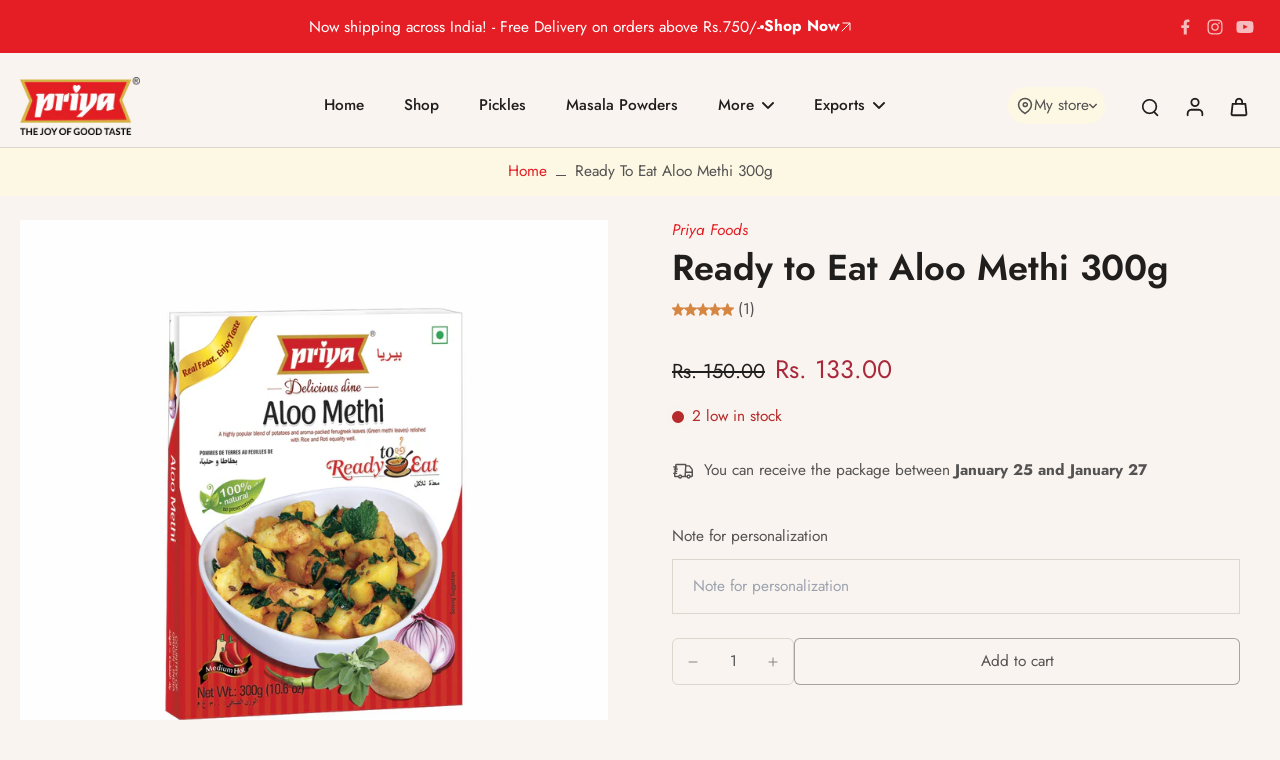

--- FILE ---
content_type: text/html; charset=utf-8
request_url: https://priyafoods.com/products/ready-to-eat-aloo-methi
body_size: 84753
content:
<!doctype html>
<html class="no-js" lang="en">
  <head>
    <meta charset="utf-8">
    <meta http-equiv="X-UA-Compatible" content="IE=edge">
    <meta name="viewport" content="width=device-width, initial-scale=1.0">
    <meta name="theme-color" content="">
    <meta property="og:title" content="Priya Foods| Buy Pickles, Masalas, Instant Mixes, Roti Pachadi Online">
    <meta property="og:description"
        content="Priya Foods - Shop from our wide range of Pickles, Masalas, Pastes, Instant Mixes, Ready to Eat, Papad,Traditional powders, Quick Foods, Roti Pachadi and more.">
    <meta property="og:image" content="https://priyafoods.com/cdn/shop/files/LOGO.png?v=1632809617&width=150">
    <meta name="twitter:card" content="summary">
    <meta name="twitter:title" content="Priya Foods| Buy Pickles, Masalas, Instant Mixes, Roti Pachadi Online">
    <meta name="twitter:description"
        content="Priya Foods - Shop from our wide range of Pickles, Masalas, Pastes, Instant Mixes, Ready to Eat, Papad,Traditional powders, Quick Foods, Roti Pachadi and more.">
    <meta name="twitter:image" content="https://priyafoods.com/cdn/shop/files/LOGO.png?v=1632809617&width=150">
    <meta name="google-site-verification" content="bz9Yp7dHKiYAvwo3oZdcwYy8_ayoE6FXK37oDKEHMVk"/>
    
      <link rel="canonical" href="https://priyafoods.com/products/ready-to-eat-aloo-methi">
    
<link rel="icon" type="image/png" href="//priyafoods.com/cdn/shop/files/square-logo.jpg?crop=center&height=32&v=1653726352&width=32"><link rel="preconnect" href="https://fonts.shopifycdn.com" crossorigin><title>
      Aloo Methi | Buy Ready to Eat Aloo Methi Online | Priya Foods
</title>
    
      <meta name="description" content="Enjoy the savory goodness of Aloo Methi with Priya Foods Ready To Eat Aloo Methi. Buy online for a convenient and flavorful meal.">
    
    <link href="//priyafoods.com/cdn/shop/t/11/assets/theme.css?v=66356681945630785051755064067" rel="stylesheet" type="text/css" media="all" />
    
    <link rel="preload" href="//priyafoods.com/cdn/fonts/jost/jost_n4.d47a1b6347ce4a4c9f437608011273009d91f2b7.woff2" as="font" type="font/woff2" crossorigin="anonymous" />
    
    

<meta property="og:site_name" content="Priya Foods">
<meta property="og:url" content="https://priyafoods.com/products/ready-to-eat-aloo-methi">
<meta property="og:title" content="Aloo Methi | Buy Ready to Eat Aloo Methi Online | Priya Foods">
<meta property="og:type" content="product">
<meta property="og:description" content="Enjoy the savory goodness of Aloo Methi with Priya Foods Ready To Eat Aloo Methi. Buy online for a convenient and flavorful meal."><meta property="og:image" content="http://priyafoods.com/cdn/shop/files/ALOOMETHI_1.jpg?v=1701948195">
  <meta property="og:image:secure_url" content="https://priyafoods.com/cdn/shop/files/ALOOMETHI_1.jpg?v=1701948195">
  <meta property="og:image:width" content="1501">
  <meta property="og:image:height" content="1501"><meta property="og:price:amount" content="133.00">
  <meta property="og:price:currency" content="INR"><meta name="twitter:card" content="summary_large_image">
<meta name="twitter:title" content="Aloo Methi | Buy Ready to Eat Aloo Methi Online | Priya Foods">
<meta name="twitter:description" content="Enjoy the savory goodness of Aloo Methi with Priya Foods Ready To Eat Aloo Methi. Buy online for a convenient and flavorful meal.">
<style data-shopify>@font-face {
  font-family: Jost;
  font-weight: 600;
  font-style: normal;
  font-display: swap;
  src: url("//priyafoods.com/cdn/fonts/jost/jost_n6.ec1178db7a7515114a2d84e3dd680832b7af8b99.woff2") format("woff2"),
       url("//priyafoods.com/cdn/fonts/jost/jost_n6.b1178bb6bdd3979fef38e103a3816f6980aeaff9.woff") format("woff");
}

  @font-face {
  font-family: Jost;
  font-weight: 400;
  font-style: normal;
  font-display: swap;
  src: url("//priyafoods.com/cdn/fonts/jost/jost_n4.d47a1b6347ce4a4c9f437608011273009d91f2b7.woff2") format("woff2"),
       url("//priyafoods.com/cdn/fonts/jost/jost_n4.791c46290e672b3f85c3d1c651ef2efa3819eadd.woff") format("woff");
}

  @font-face {
  font-family: Jost;
  font-weight: 500;
  font-style: normal;
  font-display: swap;
  src: url("//priyafoods.com/cdn/fonts/jost/jost_n5.7c8497861ffd15f4e1284cd221f14658b0e95d61.woff2") format("woff2"),
       url("//priyafoods.com/cdn/fonts/jost/jost_n5.fb6a06896db583cc2df5ba1b30d9c04383119dd9.woff") format("woff");
}

  @font-face {
  font-family: Jost;
  font-weight: 400;
  font-style: normal;
  font-display: swap;
  src: url("//priyafoods.com/cdn/fonts/jost/jost_n4.d47a1b6347ce4a4c9f437608011273009d91f2b7.woff2") format("woff2"),
       url("//priyafoods.com/cdn/fonts/jost/jost_n4.791c46290e672b3f85c3d1c651ef2efa3819eadd.woff") format("woff");
}

  @font-face {
  font-family: Besley;
  font-weight: 600;
  font-style: italic;
  font-display: swap;
  src: url("//priyafoods.com/cdn/fonts/besley/besley_i6.bbcfe8f231756eaf45bc504f29a9ad23cfd59f1b.woff2") format("woff2"),
       url("//priyafoods.com/cdn/fonts/besley/besley_i6.aaff3278e1da1b08e3d972618c3b6db20fc6e1bf.woff") format("woff");
}


  @font-face {
  font-family: Jost;
  font-weight: 700;
  font-style: normal;
  font-display: swap;
  src: url("//priyafoods.com/cdn/fonts/jost/jost_n7.921dc18c13fa0b0c94c5e2517ffe06139c3615a3.woff2") format("woff2"),
       url("//priyafoods.com/cdn/fonts/jost/jost_n7.cbfc16c98c1e195f46c536e775e4e959c5f2f22b.woff") format("woff");
}

  @font-face {
  font-family: Jost;
  font-weight: 400;
  font-style: italic;
  font-display: swap;
  src: url("//priyafoods.com/cdn/fonts/jost/jost_i4.b690098389649750ada222b9763d55796c5283a5.woff2") format("woff2"),
       url("//priyafoods.com/cdn/fonts/jost/jost_i4.fd766415a47e50b9e391ae7ec04e2ae25e7e28b0.woff") format("woff");
}

  @font-face {
  font-family: Jost;
  font-weight: 700;
  font-style: italic;
  font-display: swap;
  src: url("//priyafoods.com/cdn/fonts/jost/jost_i7.d8201b854e41e19d7ed9b1a31fe4fe71deea6d3f.woff2") format("woff2"),
       url("//priyafoods.com/cdn/fonts/jost/jost_i7.eae515c34e26b6c853efddc3fc0c552e0de63757.woff") format("woff");
}
</style><link href="//priyafoods.com/cdn/shop/t/11/assets/theme.css?v=66356681945630785051755064067" rel="stylesheet" type="text/css" media="all" />
<style data-shopify>:root,
  *:before {
    --base-font-size: 0.9625rem;
    --font-size-medium-mobile: 0.99rem;
    --font-size-medium: 1.1rem;
    --font-size-small: 0.6875rem;
    --font-size-small-mobile: 0.61875rem;
    --font-size-normal: 0.825rem;
    --font-size-normal-mobile: 0.7425rem;
    --font-size-large: 1.375rem;
    --font-size-large-mobile: 1.2375rem;
    --heading-highlight-font-size: 100%;
    --h1-font-size: 3.825rem;
    --h2-font-size: 2.25rem;
    --h3-font-size: 1.35rem;
    --h4-font-size: 1.2375rem;
    --h5-font-size: 1.125rem;
    --h6-font-size: 1.0125rem;
    --base-font-size-mobile: 0.86625rem;
    --h1-font-size-mobile: 1.9125rem;
    --h2-font-size-mobile: 1.35rem;
    --h3-font-size-mobile: 0.945rem;
    --h4-font-size-mobile: 0.86625rem;
    --h5-font-size-mobile: 0.7875rem;
    --h6-font-size-mobile: 0.70875rem;
    --rating-star-size: 0.77rem;
    --border-radius: 6px;
    --page-width: 1400px;
    --width-countdown: 8.6625rem;
    --font-menu: Jost, sans-serif;
    --font-menu-weight: 500;
    --font-menu-style: normal;
    --font-button: Jost, sans-serif;
    --font-button-weight: 400;
    --font-button-style: normal;
    --font-body-family: Jost, sans-serif;
    --font-body-style: normal;
    --font-body-weight: 400;
    --font-heading-family: Jost, sans-serif;
    --font-heading-highlight: Besley, serif;
    --font-heading-highlight-style: italic;
    --font-heading-highlight-weight: 600;
    --font-heading-style: normal;
    --font-heading-weight: 600;
    --heading-text-tranform: none;
    --advanced-sections-spacing: 0px;
    --divider-spacing: -0;

    --colors-pulse-speech: 214, 134, 65;
    --image-treatment-overlay: 229, 30, 37;
    --image-treatment-text: 255, 255, 255;
    --colors-line-and-border: 222, 213, 205;
    --colors-line-and-border-base: 222, 213, 205;
    --colors-line-header: 222, 213, 205;
    --colors-line-footer: 222, 213, 205;
    --colors-background: 249, 244, 239;
    --colors-text: 84, 82, 82;
    --colors-heading: 33, 30, 30;
    --colors-heading-base: 33, 30, 30;
    --colors-background-secondary: 253, 248, 228;
    --colors-text-secondary: 84, 82, 82;
    --colors-heading-secondary: 33, 30, 30;
    --colors-text-link: 229, 30, 37;
    --background-color:  249, 244, 239;
    --background-color-header: 249, 244, 239;
    --colors-text-header: 33, 30, 30;
    --background-color-footer: 246, 232, 222;
    --colors-text-footer: 84, 82, 82;
    --colors-heading-footer: 33, 30, 30;
    --colors-text-link-footer: 229, 30, 37;
    --color-error: 168, 40, 60;
    --color-success: 21, 127, 127;
    --colors-price: 33, 30, 30;
    --colors-price-sale: 168, 40, 60;
    --colors-button-text: 255, 255, 255;
    --colors-button: 229, 30, 37;
    --colors-button-text-hover: 255, 255, 255;
    --colors-secondary-button: 84, 82, 82;
    --colors-button-hover: rgb(214, 134, 65);
    --colors-cart: 166, 122, 100;
    --colors-cart-text: 255, 255, 255;
    --colors-icon-rating: 214, 134, 65;
    --colors-transition-arrows: 0, 0, 0;
    --color-highlight: #e51e25;
    --background-pagination-slideshow: 52, 49, 49;
    --text-color-pagination-slideshow: 255, 255, 255;
    
      --background-secondary-button: transparent;
      --colors-line-secondary-button: 84, 82, 82;
    
    
      --button-width: 120%;
      --button-height: 100%;
      --button-transform: rotate3d(0,0,1,10deg) translate3d(-1.2em,110%,0);
      --button-transform-origin: 0% 100%;
    
    
      --height-parallax: 100%;
    
    
      --image-zoom: 1.05;
    
    --card-product-bg: #ffffff;
    --card-product-padding: 10px;
    --card-product-padding-mobile: 5px;
    --card-product-alignment: center;
    
    --width-scrollbar: 0;
    --card-product-ratio: 100.0%;
    --card-product-img-position:  absolute;
    --card-product-img-height:  0;
    --card-product-img-zoom:  scale(1.1);
    --height-header: 0px;
    --transition-card-loading: 500ms;
    --transition-card-image-hover: 400ms;
    --transition-slideshow: 500ms;
    --transition-image-hover: 500ms;
  }
  .dark,
  .dark *:before {
    --image-treatment-overlay: 229, 30, 37;
    --image-treatment-text: 255, 255, 255;
    --colors-line-and-border: 91, 85, 83;
    --colors-line-and-border-base: 91, 85, 83;
    --colors-line-header: 91, 85, 83;
    --colors-line-footer: 91, 85, 83;
    --colors-background: 52, 49, 49;
    --colors-text: 202, 199, 199;
    --colors-heading: 255, 255, 255;
    --colors-heading-base: 255, 255, 255;
    --background-color: 52, 49, 49;
    --colors-text-link: 250, 193, 143;
    --color-error: 247, 109, 109;
    --color-success: 6, 193, 193;
    --background-color-header: 52, 49, 49;
    --colors-text-header: 255, 255, 255;
    --background-color-footer: 68, 64, 63;
    --colors-text-footer: 202, 199, 199;
    --colors-heading-footer: 255, 255, 255;
    --colors-text-link-footer: 250, 193, 143;
    --colors-price: 255, 255, 255;
    --colors-price-sale: 247, 109, 109;
    --colors-button-text: 255, 255, 255;
    --colors-button: 116, 55, 24;
    --colors-button-text-hover: 255, 255, 255;
    --colors-secondary-button: 255, 255, 255;
    --colors-button-hover: rgb(214, 134, 65);
    --colors-cart: 181, 147, 130;
    --colors-cart-text: 33, 30, 30;
    --colors-background-secondary: 68, 64, 63;
    --colors-text-secondary: 202, 199, 199;
    --colors-heading-secondary: 255, 255, 255;
    --colors-icon-rating: 214, 134, 65;
    --colors-pulse-speech: 214, 134, 65;
    --colors-transition-arrows: 0, 0, 0;
    --color-highlight: #f89a48;
    
      --background-secondary-button: transparent;
      --colors-line-secondary-button: 255, 255, 255;
    
    --card-product-bg: #343131;
  }
  shopify-accelerated-checkout {
    --shopify-accelerated-checkout-button-border-radius: 6px;
  }
  shopify-accelerated-checkout-cart {
    --shopify-accelerated-checkout-button-border-radius: 6px;
    --shopify-accelerated-checkout-inline-alignment: end;
    --shopify-accelerated-checkout-button-block-size: 48px;
    --shopify-accelerated-checkout-button-inline-size: 48px;
  }
  
    [role="button"],
    [type="button"],
    .button {
      color: rgb(var(--colors-button-text-hover));
    }
    button.button-solid,
    .button.button-solid {
      border: none;
      background-color: var(--colors-button-hover);
    }
    button.button-disable-effect,
    .button.button-disable-effect,
    .payment-button .shopify-payment-button__button--unbranded {
      color: rgba(var(--colors-button-text-hover));
      background-color: var(--colors-button-hover);
    }
    .button-action {
      border: none;
      color: rgba(var(--colors-button-text-hover));
      background-color: var(--colors-button-hover);
    }
  
  [role="button"],
  [type="button"],
  .button {
    direction: ltr;
  }
  .header, .header *::before {
    --colors-text: var(--colors-text-header);
    --colors-heading: var(--colors-text-header);
    --colors-price: var(--colors-text-header);
    --colors-line-and-border: var(--colors-line-header);
  }
  #sticky-header-content .divider {
    --colors-line-and-border: var(--colors-line-header);
  }
  .paginate-slide-image {
    background: rgba(var(--background-pagination-slideshow));
    color: rgba(var(--text-color-pagination-slideshow));
  }

  @media (min-width: 1024px) {
    .paginate-slide-image {
      color: rgba(var(--text-color-pagination-slideshow));
    }
    .paginate-slide-image:hover {
      color: rgba(var(--text-color-pagination-slideshow));
    }
  }

  .section-quick-links,
  .section-quick-links *::before,
  .section-footer,
  .section-footer *::before {
    --colors-text: var(--colors-text-footer);
    --colors-heading: var(--colors-heading-footer);
    --colors-text-link: var(--colors-text-link-footer);
    --colors-line-and-border: var(--colors-line-footer);
  }
  .sticky-header {
    --font-body-weight: 700;
  }

  .scrollbar-horizontal {
    position: relative;
    -ms-overflow-style: none;
  }
  .scrollbar-horizontal::-webkit-scrollbar-track {
    background-color: #ececec;
  }
  .scrollbar-horizontal::-webkit-scrollbar {
    height: 3px;
  }

  .scrollbar-horizontal::-webkit-scrollbar-track {
    -webkit-box-shadow: inset 0 0 0px rgba(0, 0, 0, 0);
  }

  .scrollbar-horizontal::-webkit-scrollbar-thumb {
    visibility: visible;
    background-color: #747474;
  }

  .scrollbar-horizontal::-webkit-scrollbar-thumb:hover {
    background-color: #747474;
  }
  body.scrollbar-body::-webkit-scrollbar{
    width: 3px;
  }
  .scrollbar-body::-webkit-scrollbar-track{
    background: #ececec;
  }
  .scrollbar-horizontal {
    position: relative;
    -ms-overflow-style: none;
  }
  .scrollbar-horizontal::-webkit-scrollbar-track {
    background-color: #ececec;
  }
  .scrollbar-horizontal::-webkit-scrollbar {
    height: 3px;
  }

  .scrollbar-horizontal::-webkit-scrollbar-track {
    -webkit-box-shadow: inset 0 0 0px rgba(0, 0, 0, 0);
  }

  .scrollbar-horizontal::-webkit-scrollbar-thumb {
    visibility: visible;
    background-color: #747474;
  }

  .scrollbar-horizontal::-webkit-scrollbar-thumb:hover {
    background-color: #747474;
  }
  .scrollbar-body::-webkit-scrollbar{
    width: 3px;
  }
  .scrollbar-body::-webkit-scrollbar-track{
    background: #ececec;
  }
  .scrollbar-body.scrollbar-visible:active::-webkit-scrollbar-thumb,
  .scrollbar-body.scrollbar-visible:focus::-webkit-scrollbar-thumb,
  .scrollbar-body.scrollbar-visible:hover::-webkit-scrollbar-thumb {
    background: #747474;
    visibility: visible;
  }
  .scrollbar-body.scrollbar-visible::-webkit-scrollbar-track{
    background: transparent;
  }
  .scrollbar-body.scrollbar-visible::-webkit-scrollbar-thumb{
    background: transparent;
    visibility: visible;
  }
  .scrollbar-body::-webkit-scrollbar-thumb{
    background: #747474;
  }
  .animate-scroll-banner {
    animation: scrollX var(--duration, 10s) linear infinite var(--play-state, running) var(--direction);
  }
  .padding-scrollbar, .padding-scrollbar-header {
    padding-right: min(var(--width-scrollbar), 20px);
  }
  .rtl .padding-scrollbar-header {
    padding-left: min(var(--width-scrollbar), 20px);
    padding-right: 0;
  }
  
  
  .des-block iframe {
    width: 100%;
    height: 100%;
  }
  .toggle-compare  + label span:first-child,
  .toggle-compare:checked + label span:last-child {
    display: block
  }
  .toggle-compare  + label span:last-child,
  .toggle-compare:checked + label span:first-child {
    display: none;
  }
  .card-product:not(.recommendations) {background: rgb(255, 255, 255);}
  .dark .card-product:not(.recommendations) {background: rgb(52, 49, 49);}
  .card-product:not(.recommendations) .card-info,
  .card-product:not(.recommendations) .x-variants-data {
    padding-left: 5px;
    padding-right: 5px;
  }
  .card-product:not(.recommendations) .card-info .x-variants-data
  {
    padding-left: 0;
    padding-right: 0;
  }
  .card-product-slideshow {background: rgb(255, 255, 255);
    }
  .dark .card-product-slideshow {background: rgb(52, 49, 49);
    }
  button[class*='shopify-payment-button__more-options'] {
    color: rgba(var(--colors-text));
  }
  .group-discount:before,.group-discount:after {
    background-color: rgba(var(--colors-price-sale), 5%);
    content: "";
    position: absolute;
    right: 100%;
    height: 100%;
    top: 0;
    width: 1.25rem;
  }
  .shipping_insurance.group-discount:before,.shipping_insurance.group-discount:after {
    background-color: rgb(var(--colors-background-secondary));
  }
  .group-discount:after {
    left: 100%;
    right: auto;
  }
  @media (min-width: 768px){
    .list-layout .card-product:not(.recommendations) {
      padding-bottom: 0;
    }
    .list-layout .card-product:not(.recommendations) .card-info,
    .list-layout .card-product:not(.recommendations) .x-variants-data{
      padding-left: 0;
      padding-right: 0;
    }
    shopify-accelerated-checkout-cart {
    --shopify-accelerated-checkout-button-block-size: 46px;
    --shopify-accelerated-checkout-button-inline-size: 46px;
  }
  }
  @media (min-width: 1024px){
    .group-discount:before,.group-discount:after {
       width: 0;
    }
    .payment-button .shopify-payment-button__button--unbranded {
      color: rgb(var(--colors-button-text));
      background: rgba(var(--colors-button));
    }
    .card-product:not(.recommendations) .card-info,
    .card-product:not(.recommendations) .x-variants-data {
      padding-left: 10px;
      padding-right: 10px;
    }
    [role="button"],
    [type="button"],
    .button {
      color: rgba(var(--colors-button-text));
    }
    button.button-solid,
    .button.button-solid {
      border: none;
      box-shadow: none;
      color: rgb(var(--colors-button-text));
      background-color: rgba(var(--colors-button));
      overflow: hidden;
      background-origin: border-box;
    }
    button.button-solid:hover,
    .button.button-solid:hover {
      
      transition-delay: 0.5s;
      
      transition-property: background-color;
      background-color: var(--colors-button-hover);
      color: rgba(var(--colors-button-text-hover));
      background-origin: border-box;
    }
    .button-action {
      border: none;
      color: rgba(var(--colors-button-text-hover));
      background-color: var(--colors-button-hover);
    }
    button.button-disable-effect,
    .button.button-disable-effect {
      color: rgb(var(--colors-button-text));
      background-color: rgba(var(--colors-button));
    }
    button.button-disable-effect:hover,
    .button.button-disable-effect:hover {
      color: rgba(var(--colors-button-text-hover));
      background-color: var(--colors-button-hover);
    }
    
      button.button-solid:before,
      .button.button-solid:before {
        content: "";
        z-index: -1;
        position: absolute;
        top: 0;
        right: 0;
        bottom: 0;
        left: 0;
        width: var(--button-width);
        height: var(--button-height);
        background-color: var(--colors-button-hover);
        backface-visibility: hidden;
        will-change: transform;
        transform: var(--button-transform);
        transform-origin: var(--button-transform-origin);
        transition: transform 0.5s ease;
      }
      button.button-solid:hover:before,
      .button.button-solid:hover:before {
        transform: rotate3d(0,0,1,0) translateZ(0);
      }
    
    
  }
  .inventory-low-stock-status {
    
      --stock-color: #b52a2a;
    
      color: var(--stock-color);
    }
  .dark .inventory-low-stock-status {
    
      --stock-color: #f78585;
    
  }
  .inventory-in-stock-status {
    
      --stock-color: #137373;
    
      color: var(--stock-color);
  }
  .dark .inventory-in-stock-status {
    
      --stock-color: #06c1c1;
    
  }
  .inventory-out-of-stock-status {
    
      --stock-color: #7b625c;
    
      color: var(--stock-color);
  }
  .dark .inventory-out-of-stock-status {
    
      --stock-color: #baa09a;
    
  }
  .inventory-status {
    background-color: var(--stock-color);
  }
  .card-testimonial {background: #ffffff;
    }
  .dark .card-testimonial {background: #343131;
    }/* App Shopify Subscription */
  .shopify_subscriptions_app_policy a {
    position: relative;
    margin-top: .5rem;
    margin-bottom: .5rem;
    color: rgba(var(--colors-text-link)) !important;
    text-decoration-thickness: 1px;
    background: linear-gradient(to right, rgba(0, 0, 0, 0), rgba(0, 0, 0, 0)), linear-gradient(to right, rgba(var(--colors-text-link), 1), rgba(var(--colors-text-link), 1), rgba(var(--colors-text-link), 1));
    background-size: 100% 0.1em, 0 0.1em;
    background-position: 100% 100%,100% 100%;
    background-repeat: no-repeat;
    transition: background-size 250ms;
  }
  .shopify_subscriptions_app_policy:after {
    clear: both;
    content: var(--tw-content);
    display: block;
  }
  @media (min-width: 1024px) {
    .shopify_subscriptions_app_policy a:hover {
      background-size: 0 .1em, 100% .1em;
      background-position: 100% 100%, 0% 100%;
    }
  }

  /* Recurpay Subscription App */
  #recurpay-account-widget {
    margin-top: 1rem;
  }
  .rtl .recurpay__widget .recurpay__group_frequency .recurpay__frequency_label_title {
    padding-right: 10px;
    right: 0.25rem;
  }
  .rtl .recurpay__widget .recurpay__group_title {
    text-align: right;
    margin-right: 0;
    margin-left: 0.5em;
  }
  .rtl .recurpay__widget .recurpay__group_subtitle {
    text-align: right;
  }
  .rtl .recurpay__widget .recurpay__description {
    text-align: right;
  }
  .rtl .recurpay__widget .recurpay__radio_group {
    margin-right: 0;
    margin-left: 10px;
  }
  .rtl .recurpay__widget .recurpay__offer_saving_message {
    padding-right: 10px;
    padding-left: 0;
  }
  .rtl .recurpay__widget .recurpay__offer_wrapper svg {
    margin-right: 0;
    margin-left: 10px;
  }
  .rtl .recurpay__widget .recurpay__group_frequency .recurpay__frequency_label_title:before {
    left: 0.5em;
    margin-right: -50%;
    right: auto;
    margin-left: 0
  }
  .rtl .recurpay__widget .recurpay__group_frequency .recurpay__frequency_label_title:after {
    right: 0.5em;
    left: auto;
    margin-left: 0;
  }
  .rtl .upgrade-subscription-cart .upgrade-icon-wrapper {
    text-align: right;
  }

  /* Seal Subscriptions */
  .sls-widget-branding {
    z-index: 20 !important;
  }
  .card .sealsubs-target-element, .card-product-fbt .sealsubs-target-element {
    display: none !important;
  }
  .seal-portal-link a {
    position: relative;
    margin-top: .5rem;
    margin-bottom: .5rem;
    color: rgba(var(--colors-text-link)) !important;
    text-decoration-thickness: 1px;
    background: linear-gradient(to right, rgba(0, 0, 0, 0), rgba(0, 0, 0, 0)), linear-gradient(to right, rgba(var(--colors-text-link), 1), rgba(var(--colors-text-link), 1), rgba(var(--colors-text-link), 1));
    background-size: 100% 0.1em, 0 0.1em;
    background-position: 100% 100%,100% 100%;
    background-repeat: no-repeat;
    transition: background-size 250ms;
  }
  .seal-portal-link:after {
    clear: both;
    content: var(--tw-content);
    display: block;
  }
  @media (min-width: 1024px) {
    .seal-portal-link a:hover {
      background-size: 0 .1em, 100% .1em;
      background-position: 100% 100%, 0% 100%;
    }
  }
  .rtl .sealsubs-container {
    text-align: right;
  }
  .x-card-title {
    font-size: 0.9rem;
    font-family: var(--font-heading-family);
    font-weight: var(--font-heading-weight);
  }
  .x-card-price {
    font-size: 0.9rem;
    font-family: var(--font-body-family);
    font-weight: var(--font-body-weight);
  }
  @media (min-width: 768px) {
    .x-card-title {
      font-size: 1.0rem;
    }
    .x-card-price {
      font-size: 1.0rem;
    }
  }
  .back{
    position: absolute;
    top: 50%;
    left: 50%;
    white-space: nowrap;
    opacity: 0;
    transform: translate(-50%, -50%) translateY(100%) translateZ(0);
    transition-behavior: normal, normal;
    transition-duration: 0.6s, 0.6s;
    transition-timing-function: cubic-bezier(0.165, 0.84, 0.44, 1), cubic-bezier(0.165, 0.84, 0.44, 1);
    transition-delay: 0s, 0s;
    transition-property: transform, opacity;
  }
  .front{
    transform: translateZ(0);
    transition-behavior: normal, normal;
    transition-duration: 0.6s, 0.6s;
    transition-timing-function: cubic-bezier(0.165, 0.84, 0.44, 1), cubic-bezier(0.165, 0.84, 0.44, 1);
    transition-delay: 0s, 0s;
    transition-property: transform, opacity;
    border-bottom: 1px solid transparent;
  }
  .flip-container:hover .front{
    opacity: 0;
    transform: translateY(-100%) translateZ(0);
  }
  .flip-container:hover .back{
    opacity: 1;
    transform: translate(-50%, -50%) translateY(0%) translateZ(0);
    border-bottom: 1px solid rgba(var(--colors-text-link));
  }
  .dbtap-overlay{
    display: none
  }
  @media (max-width: 1024px) and (pointer: coarse) and (hover: none) {
    .dbtap-overlay{
      display: block
    }
  }</style>
    
    <script>window.performance && window.performance.mark && window.performance.mark('shopify.content_for_header.start');</script><meta name="google-site-verification" content="7IZkaXU17Hc20iySXycbb6fwnRfgm1syUihOCmtf8vc">
<meta id="shopify-digital-wallet" name="shopify-digital-wallet" content="/58754105495/digital_wallets/dialog">
<link rel="alternate" type="application/json+oembed" href="https://priyafoods.com/products/ready-to-eat-aloo-methi.oembed">
<script async="async" src="/checkouts/internal/preloads.js?locale=en-IN"></script>
<script id="shopify-features" type="application/json">{"accessToken":"6051f6a3426c48ae6a51b65d1eb3b508","betas":["rich-media-storefront-analytics"],"domain":"priyafoods.com","predictiveSearch":true,"shopId":58754105495,"locale":"en"}</script>
<script>var Shopify = Shopify || {};
Shopify.shop = "priyafoods.myshopify.com";
Shopify.locale = "en";
Shopify.currency = {"active":"INR","rate":"1.0"};
Shopify.country = "IN";
Shopify.theme = {"name":"Live Website Priyafoods","id":143879864471,"schema_name":"Eurus","schema_version":"9.1.1","theme_store_id":2048,"role":"main"};
Shopify.theme.handle = "null";
Shopify.theme.style = {"id":null,"handle":null};
Shopify.cdnHost = "priyafoods.com/cdn";
Shopify.routes = Shopify.routes || {};
Shopify.routes.root = "/";</script>
<script type="module">!function(o){(o.Shopify=o.Shopify||{}).modules=!0}(window);</script>
<script>!function(o){function n(){var o=[];function n(){o.push(Array.prototype.slice.apply(arguments))}return n.q=o,n}var t=o.Shopify=o.Shopify||{};t.loadFeatures=n(),t.autoloadFeatures=n()}(window);</script>
<script id="shop-js-analytics" type="application/json">{"pageType":"product"}</script>
<script defer="defer" async type="module" src="//priyafoods.com/cdn/shopifycloud/shop-js/modules/v2/client.init-shop-cart-sync_BdyHc3Nr.en.esm.js"></script>
<script defer="defer" async type="module" src="//priyafoods.com/cdn/shopifycloud/shop-js/modules/v2/chunk.common_Daul8nwZ.esm.js"></script>
<script type="module">
  await import("//priyafoods.com/cdn/shopifycloud/shop-js/modules/v2/client.init-shop-cart-sync_BdyHc3Nr.en.esm.js");
await import("//priyafoods.com/cdn/shopifycloud/shop-js/modules/v2/chunk.common_Daul8nwZ.esm.js");

  window.Shopify.SignInWithShop?.initShopCartSync?.({"fedCMEnabled":true,"windoidEnabled":true});

</script>
<script>(function() {
  var isLoaded = false;
  function asyncLoad() {
    if (isLoaded) return;
    isLoaded = true;
    var urls = ["https:\/\/d23dclunsivw3h.cloudfront.net\/redirect-app.js?shop=priyafoods.myshopify.com","https:\/\/cdn.nfcube.com\/3c7adaf77d8e7cd05859d3e8176116d6.js?shop=priyafoods.myshopify.com"];
    for (var i = 0; i < urls.length; i++) {
      var s = document.createElement('script');
      s.type = 'text/javascript';
      s.async = true;
      s.src = urls[i];
      var x = document.getElementsByTagName('script')[0];
      x.parentNode.insertBefore(s, x);
    }
  };
  if(window.attachEvent) {
    window.attachEvent('onload', asyncLoad);
  } else {
    window.addEventListener('load', asyncLoad, false);
  }
})();</script>
<script id="__st">var __st={"a":58754105495,"offset":19800,"reqid":"3734378c-2e22-4af5-a0f7-3cb6eddb5eeb-1769005603","pageurl":"priyafoods.com\/products\/ready-to-eat-aloo-methi","u":"8a06a09df17d","p":"product","rtyp":"product","rid":7274571923607};</script>
<script>window.ShopifyPaypalV4VisibilityTracking = true;</script>
<script id="captcha-bootstrap">!function(){'use strict';const t='contact',e='account',n='new_comment',o=[[t,t],['blogs',n],['comments',n],[t,'customer']],c=[[e,'customer_login'],[e,'guest_login'],[e,'recover_customer_password'],[e,'create_customer']],r=t=>t.map((([t,e])=>`form[action*='/${t}']:not([data-nocaptcha='true']) input[name='form_type'][value='${e}']`)).join(','),a=t=>()=>t?[...document.querySelectorAll(t)].map((t=>t.form)):[];function s(){const t=[...o],e=r(t);return a(e)}const i='password',u='form_key',d=['recaptcha-v3-token','g-recaptcha-response','h-captcha-response',i],f=()=>{try{return window.sessionStorage}catch{return}},m='__shopify_v',_=t=>t.elements[u];function p(t,e,n=!1){try{const o=window.sessionStorage,c=JSON.parse(o.getItem(e)),{data:r}=function(t){const{data:e,action:n}=t;return t[m]||n?{data:e,action:n}:{data:t,action:n}}(c);for(const[e,n]of Object.entries(r))t.elements[e]&&(t.elements[e].value=n);n&&o.removeItem(e)}catch(o){console.error('form repopulation failed',{error:o})}}const l='form_type',E='cptcha';function T(t){t.dataset[E]=!0}const w=window,h=w.document,L='Shopify',v='ce_forms',y='captcha';let A=!1;((t,e)=>{const n=(g='f06e6c50-85a8-45c8-87d0-21a2b65856fe',I='https://cdn.shopify.com/shopifycloud/storefront-forms-hcaptcha/ce_storefront_forms_captcha_hcaptcha.v1.5.2.iife.js',D={infoText:'Protected by hCaptcha',privacyText:'Privacy',termsText:'Terms'},(t,e,n)=>{const o=w[L][v],c=o.bindForm;if(c)return c(t,g,e,D).then(n);var r;o.q.push([[t,g,e,D],n]),r=I,A||(h.body.append(Object.assign(h.createElement('script'),{id:'captcha-provider',async:!0,src:r})),A=!0)});var g,I,D;w[L]=w[L]||{},w[L][v]=w[L][v]||{},w[L][v].q=[],w[L][y]=w[L][y]||{},w[L][y].protect=function(t,e){n(t,void 0,e),T(t)},Object.freeze(w[L][y]),function(t,e,n,w,h,L){const[v,y,A,g]=function(t,e,n){const i=e?o:[],u=t?c:[],d=[...i,...u],f=r(d),m=r(i),_=r(d.filter((([t,e])=>n.includes(e))));return[a(f),a(m),a(_),s()]}(w,h,L),I=t=>{const e=t.target;return e instanceof HTMLFormElement?e:e&&e.form},D=t=>v().includes(t);t.addEventListener('submit',(t=>{const e=I(t);if(!e)return;const n=D(e)&&!e.dataset.hcaptchaBound&&!e.dataset.recaptchaBound,o=_(e),c=g().includes(e)&&(!o||!o.value);(n||c)&&t.preventDefault(),c&&!n&&(function(t){try{if(!f())return;!function(t){const e=f();if(!e)return;const n=_(t);if(!n)return;const o=n.value;o&&e.removeItem(o)}(t);const e=Array.from(Array(32),(()=>Math.random().toString(36)[2])).join('');!function(t,e){_(t)||t.append(Object.assign(document.createElement('input'),{type:'hidden',name:u})),t.elements[u].value=e}(t,e),function(t,e){const n=f();if(!n)return;const o=[...t.querySelectorAll(`input[type='${i}']`)].map((({name:t})=>t)),c=[...d,...o],r={};for(const[a,s]of new FormData(t).entries())c.includes(a)||(r[a]=s);n.setItem(e,JSON.stringify({[m]:1,action:t.action,data:r}))}(t,e)}catch(e){console.error('failed to persist form',e)}}(e),e.submit())}));const S=(t,e)=>{t&&!t.dataset[E]&&(n(t,e.some((e=>e===t))),T(t))};for(const o of['focusin','change'])t.addEventListener(o,(t=>{const e=I(t);D(e)&&S(e,y())}));const B=e.get('form_key'),M=e.get(l),P=B&&M;t.addEventListener('DOMContentLoaded',(()=>{const t=y();if(P)for(const e of t)e.elements[l].value===M&&p(e,B);[...new Set([...A(),...v().filter((t=>'true'===t.dataset.shopifyCaptcha))])].forEach((e=>S(e,t)))}))}(h,new URLSearchParams(w.location.search),n,t,e,['guest_login'])})(!0,!0)}();</script>
<script integrity="sha256-4kQ18oKyAcykRKYeNunJcIwy7WH5gtpwJnB7kiuLZ1E=" data-source-attribution="shopify.loadfeatures" defer="defer" src="//priyafoods.com/cdn/shopifycloud/storefront/assets/storefront/load_feature-a0a9edcb.js" crossorigin="anonymous"></script>
<script data-source-attribution="shopify.dynamic_checkout.dynamic.init">var Shopify=Shopify||{};Shopify.PaymentButton=Shopify.PaymentButton||{isStorefrontPortableWallets:!0,init:function(){window.Shopify.PaymentButton.init=function(){};var t=document.createElement("script");t.src="https://priyafoods.com/cdn/shopifycloud/portable-wallets/latest/portable-wallets.en.js",t.type="module",document.head.appendChild(t)}};
</script>
<script data-source-attribution="shopify.dynamic_checkout.buyer_consent">
  function portableWalletsHideBuyerConsent(e){var t=document.getElementById("shopify-buyer-consent"),n=document.getElementById("shopify-subscription-policy-button");t&&n&&(t.classList.add("hidden"),t.setAttribute("aria-hidden","true"),n.removeEventListener("click",e))}function portableWalletsShowBuyerConsent(e){var t=document.getElementById("shopify-buyer-consent"),n=document.getElementById("shopify-subscription-policy-button");t&&n&&(t.classList.remove("hidden"),t.removeAttribute("aria-hidden"),n.addEventListener("click",e))}window.Shopify?.PaymentButton&&(window.Shopify.PaymentButton.hideBuyerConsent=portableWalletsHideBuyerConsent,window.Shopify.PaymentButton.showBuyerConsent=portableWalletsShowBuyerConsent);
</script>
<script>
  function portableWalletsCleanup(e){e&&e.src&&console.error("Failed to load portable wallets script "+e.src);var t=document.querySelectorAll("shopify-accelerated-checkout .shopify-payment-button__skeleton, shopify-accelerated-checkout-cart .wallet-cart-button__skeleton"),e=document.getElementById("shopify-buyer-consent");for(let e=0;e<t.length;e++)t[e].remove();e&&e.remove()}function portableWalletsNotLoadedAsModule(e){e instanceof ErrorEvent&&"string"==typeof e.message&&e.message.includes("import.meta")&&"string"==typeof e.filename&&e.filename.includes("portable-wallets")&&(window.removeEventListener("error",portableWalletsNotLoadedAsModule),window.Shopify.PaymentButton.failedToLoad=e,"loading"===document.readyState?document.addEventListener("DOMContentLoaded",window.Shopify.PaymentButton.init):window.Shopify.PaymentButton.init())}window.addEventListener("error",portableWalletsNotLoadedAsModule);
</script>

<script type="module" src="https://priyafoods.com/cdn/shopifycloud/portable-wallets/latest/portable-wallets.en.js" onError="portableWalletsCleanup(this)" crossorigin="anonymous"></script>
<script nomodule>
  document.addEventListener("DOMContentLoaded", portableWalletsCleanup);
</script>

<link id="shopify-accelerated-checkout-styles" rel="stylesheet" media="screen" href="https://priyafoods.com/cdn/shopifycloud/portable-wallets/latest/accelerated-checkout-backwards-compat.css" crossorigin="anonymous">
<style id="shopify-accelerated-checkout-cart">
        #shopify-buyer-consent {
  margin-top: 1em;
  display: inline-block;
  width: 100%;
}

#shopify-buyer-consent.hidden {
  display: none;
}

#shopify-subscription-policy-button {
  background: none;
  border: none;
  padding: 0;
  text-decoration: underline;
  font-size: inherit;
  cursor: pointer;
}

#shopify-subscription-policy-button::before {
  box-shadow: none;
}

      </style>

<script>window.performance && window.performance.mark && window.performance.mark('shopify.content_for_header.end');</script>
    

    

    <style data-shopify>
      body {
        /* INP mobile */
        touch-action: manipulation;
      }
      @font-face {
  font-family: Jost;
  font-weight: 400;
  font-style: normal;
  font-display: swap;
  src: url("//priyafoods.com/cdn/fonts/jost/jost_n4.d47a1b6347ce4a4c9f437608011273009d91f2b7.woff2") format("woff2"),
       url("//priyafoods.com/cdn/fonts/jost/jost_n4.791c46290e672b3f85c3d1c651ef2efa3819eadd.woff") format("woff");
}

    </style>
    <style>
      #wa-widget-send-button {
            margin: 0 0 100px 0 !important;
            padding-left: 15px;
            padding-right: 15px;
            position: fixed !important;
            z-index: 16000160 !important;
            bottom: 80px !important;
            text-align: center !important;
            height: 50px;
            min-width: 50px;
            border-radius: 25px;
            visibility: visible;
            transition: none !important;
            background-color: #4dc247;
            box-shadow: 2px 2px 6px rgba(0, 0, 0, 0.4);
            right: 0!important;
            cursor: pointer;
            display: flex;
            align-items: center;
            justify-content: center;
          }
 
    </style>
    <script>

      <script>
  document.addEventListener('DOMContentLoaded', function() {
    const checkboxes = document.querySelectorAll('.facet-checkbox[name="collection"]');

    checkboxes.forEach(cb => {
      cb.addEventListener('change', function() {
        // सिर्फ एक collection allow करना है → बाकी unchecked कर दो
        checkboxes.forEach(c => { if (c !== cb) c.checked = false; });

        // selected collection handle लो
        const selected = this.value;
        if (!selected) return;

        // उस collection का URL बनाओ (products grid section लाओ)
        const url = `/collections/${selected}?section_id=main-collection-product-grid`;

        fetch(url)
          .then(res => res.text())
          .then(data => {
            const parser = new DOMParser();
            const htmlDoc = parser.parseFromString(data, 'text/html');
            const newGrid = htmlDoc.querySelector('#ProductGridContainer'); // ⚠️ grid wrapper ID check करें

            if (newGrid) {
              document.querySelector('#ProductGridContainer').innerHTML = newGrid.innerHTML;
              window.history.pushState({}, '', `/collections/${selected}`);
            }
          });
      });
    });
  });
</script>

    </script>
  <!-- BEGIN app block: shopify://apps/judge-me-reviews/blocks/judgeme_core/61ccd3b1-a9f2-4160-9fe9-4fec8413e5d8 --><!-- Start of Judge.me Core -->






<link rel="dns-prefetch" href="https://cdnwidget.judge.me">
<link rel="dns-prefetch" href="https://cdn.judge.me">
<link rel="dns-prefetch" href="https://cdn1.judge.me">
<link rel="dns-prefetch" href="https://api.judge.me">

<script data-cfasync='false' class='jdgm-settings-script'>window.jdgmSettings={"pagination":5,"disable_web_reviews":false,"badge_no_review_text":"No reviews","badge_n_reviews_text":"{{ n }} review/reviews","hide_badge_preview_if_no_reviews":true,"badge_hide_text":false,"enforce_center_preview_badge":false,"widget_title":"Customer Reviews","widget_open_form_text":"Write a review","widget_close_form_text":"Cancel review","widget_refresh_page_text":"Refresh page","widget_summary_text":"Based on {{ number_of_reviews }} review/reviews","widget_no_review_text":"Be the first to write a review","widget_name_field_text":"Display name","widget_verified_name_field_text":"Verified Name (public)","widget_name_placeholder_text":"Display name","widget_required_field_error_text":"This field is required.","widget_email_field_text":"Email address","widget_verified_email_field_text":"Verified Email (private, can not be edited)","widget_email_placeholder_text":"Your email address","widget_email_field_error_text":"Please enter a valid email address.","widget_rating_field_text":"Rating","widget_review_title_field_text":"Review Title","widget_review_title_placeholder_text":"Give your review a title","widget_review_body_field_text":"Review content","widget_review_body_placeholder_text":"Start writing here...","widget_pictures_field_text":"Picture/Video (optional)","widget_submit_review_text":"Submit Review","widget_submit_verified_review_text":"Submit Verified Review","widget_submit_success_msg_with_auto_publish":"Thank you! Please refresh the page in a few moments to see your review. You can remove or edit your review by logging into \u003ca href='https://judge.me/login' target='_blank' rel='nofollow noopener'\u003eJudge.me\u003c/a\u003e","widget_submit_success_msg_no_auto_publish":"Thank you! Your review will be published as soon as it is approved by the shop admin. You can remove or edit your review by logging into \u003ca href='https://judge.me/login' target='_blank' rel='nofollow noopener'\u003eJudge.me\u003c/a\u003e","widget_show_default_reviews_out_of_total_text":"Showing {{ n_reviews_shown }} out of {{ n_reviews }} reviews.","widget_show_all_link_text":"Show all","widget_show_less_link_text":"Show less","widget_author_said_text":"{{ reviewer_name }} said:","widget_days_text":"{{ n }} days ago","widget_weeks_text":"{{ n }} week/weeks ago","widget_months_text":"{{ n }} month/months ago","widget_years_text":"{{ n }} year/years ago","widget_yesterday_text":"Yesterday","widget_today_text":"Today","widget_replied_text":"\u003e\u003e {{ shop_name }} replied:","widget_read_more_text":"Read more","widget_reviewer_name_as_initial":"","widget_rating_filter_color":"#fbcd0a","widget_rating_filter_see_all_text":"See all reviews","widget_sorting_most_recent_text":"Most Recent","widget_sorting_highest_rating_text":"Highest Rating","widget_sorting_lowest_rating_text":"Lowest Rating","widget_sorting_with_pictures_text":"Only Pictures","widget_sorting_most_helpful_text":"Most Helpful","widget_open_question_form_text":"Ask a question","widget_reviews_subtab_text":"Reviews","widget_questions_subtab_text":"Questions","widget_question_label_text":"Question","widget_answer_label_text":"Answer","widget_question_placeholder_text":"Write your question here","widget_submit_question_text":"Submit Question","widget_question_submit_success_text":"Thank you for your question! We will notify you once it gets answered.","verified_badge_text":"Verified","verified_badge_bg_color":"","verified_badge_text_color":"","verified_badge_placement":"left-of-reviewer-name","widget_review_max_height":"","widget_hide_border":false,"widget_social_share":false,"widget_thumb":false,"widget_review_location_show":false,"widget_location_format":"","all_reviews_include_out_of_store_products":true,"all_reviews_out_of_store_text":"(out of store)","all_reviews_pagination":100,"all_reviews_product_name_prefix_text":"about","enable_review_pictures":true,"enable_question_anwser":false,"widget_theme":"default","review_date_format":"mm/dd/yyyy","default_sort_method":"most-recent","widget_product_reviews_subtab_text":"Product Reviews","widget_shop_reviews_subtab_text":"Shop Reviews","widget_other_products_reviews_text":"Reviews for other products","widget_store_reviews_subtab_text":"Store reviews","widget_no_store_reviews_text":"This store hasn't received any reviews yet","widget_web_restriction_product_reviews_text":"This product hasn't received any reviews yet","widget_no_items_text":"No items found","widget_show_more_text":"Show more","widget_write_a_store_review_text":"Write a Store Review","widget_other_languages_heading":"Reviews in Other Languages","widget_translate_review_text":"Translate review to {{ language }}","widget_translating_review_text":"Translating...","widget_show_original_translation_text":"Show original ({{ language }})","widget_translate_review_failed_text":"Review couldn't be translated.","widget_translate_review_retry_text":"Retry","widget_translate_review_try_again_later_text":"Try again later","show_product_url_for_grouped_product":false,"widget_sorting_pictures_first_text":"Pictures First","show_pictures_on_all_rev_page_mobile":false,"show_pictures_on_all_rev_page_desktop":false,"floating_tab_hide_mobile_install_preference":false,"floating_tab_button_name":"★ Reviews","floating_tab_title":"Let customers speak for us","floating_tab_button_color":"","floating_tab_button_background_color":"","floating_tab_url":"","floating_tab_url_enabled":false,"floating_tab_tab_style":"text","all_reviews_text_badge_text":"Customers rate us {{ shop.metafields.judgeme.all_reviews_rating | round: 1 }}/5 based on {{ shop.metafields.judgeme.all_reviews_count }} reviews.","all_reviews_text_badge_text_branded_style":"{{ shop.metafields.judgeme.all_reviews_rating | round: 1 }} out of 5 stars based on {{ shop.metafields.judgeme.all_reviews_count }} reviews","is_all_reviews_text_badge_a_link":false,"show_stars_for_all_reviews_text_badge":false,"all_reviews_text_badge_url":"","all_reviews_text_style":"branded","all_reviews_text_color_style":"judgeme_brand_color","all_reviews_text_color":"#108474","all_reviews_text_show_jm_brand":false,"featured_carousel_show_header":true,"featured_carousel_title":"Let customers speak for us","testimonials_carousel_title":"Customers are saying","videos_carousel_title":"Real customer stories","cards_carousel_title":"Customers are saying","featured_carousel_count_text":"from {{ n }} reviews","featured_carousel_add_link_to_all_reviews_page":false,"featured_carousel_url":"","featured_carousel_show_images":true,"featured_carousel_autoslide_interval":5,"featured_carousel_arrows_on_the_sides":false,"featured_carousel_height":250,"featured_carousel_width":80,"featured_carousel_image_size":0,"featured_carousel_image_height":250,"featured_carousel_arrow_color":"#eeeeee","verified_count_badge_style":"branded","verified_count_badge_orientation":"horizontal","verified_count_badge_color_style":"judgeme_brand_color","verified_count_badge_color":"#108474","is_verified_count_badge_a_link":false,"verified_count_badge_url":"","verified_count_badge_show_jm_brand":true,"widget_rating_preset_default":5,"widget_first_sub_tab":"product-reviews","widget_show_histogram":true,"widget_histogram_use_custom_color":false,"widget_pagination_use_custom_color":false,"widget_star_use_custom_color":false,"widget_verified_badge_use_custom_color":false,"widget_write_review_use_custom_color":false,"picture_reminder_submit_button":"Upload Pictures","enable_review_videos":false,"mute_video_by_default":false,"widget_sorting_videos_first_text":"Videos First","widget_review_pending_text":"Pending","featured_carousel_items_for_large_screen":3,"social_share_options_order":"Facebook,Twitter","remove_microdata_snippet":true,"disable_json_ld":false,"enable_json_ld_products":false,"preview_badge_show_question_text":false,"preview_badge_no_question_text":"No questions","preview_badge_n_question_text":"{{ number_of_questions }} question/questions","qa_badge_show_icon":false,"qa_badge_position":"same-row","remove_judgeme_branding":false,"widget_add_search_bar":false,"widget_search_bar_placeholder":"Search","widget_sorting_verified_only_text":"Verified only","featured_carousel_theme":"default","featured_carousel_show_rating":true,"featured_carousel_show_title":true,"featured_carousel_show_body":true,"featured_carousel_show_date":false,"featured_carousel_show_reviewer":true,"featured_carousel_show_product":false,"featured_carousel_header_background_color":"#108474","featured_carousel_header_text_color":"#ffffff","featured_carousel_name_product_separator":"reviewed","featured_carousel_full_star_background":"#108474","featured_carousel_empty_star_background":"#dadada","featured_carousel_vertical_theme_background":"#f9fafb","featured_carousel_verified_badge_enable":true,"featured_carousel_verified_badge_color":"#108474","featured_carousel_border_style":"round","featured_carousel_review_line_length_limit":3,"featured_carousel_more_reviews_button_text":"Read more reviews","featured_carousel_view_product_button_text":"View product","all_reviews_page_load_reviews_on":"scroll","all_reviews_page_load_more_text":"Load More Reviews","disable_fb_tab_reviews":false,"enable_ajax_cdn_cache":false,"widget_advanced_speed_features":5,"widget_public_name_text":"displayed publicly like","default_reviewer_name":"John Smith","default_reviewer_name_has_non_latin":true,"widget_reviewer_anonymous":"Anonymous","medals_widget_title":"Judge.me Review Medals","medals_widget_background_color":"#f9fafb","medals_widget_position":"footer_all_pages","medals_widget_border_color":"#f9fafb","medals_widget_verified_text_position":"left","medals_widget_use_monochromatic_version":false,"medals_widget_elements_color":"#108474","show_reviewer_avatar":true,"widget_invalid_yt_video_url_error_text":"Not a YouTube video URL","widget_max_length_field_error_text":"Please enter no more than {0} characters.","widget_show_country_flag":false,"widget_show_collected_via_shop_app":true,"widget_verified_by_shop_badge_style":"light","widget_verified_by_shop_text":"Verified by Shop","widget_show_photo_gallery":false,"widget_load_with_code_splitting":true,"widget_ugc_install_preference":false,"widget_ugc_title":"Made by us, Shared by you","widget_ugc_subtitle":"Tag us to see your picture featured in our page","widget_ugc_arrows_color":"#ffffff","widget_ugc_primary_button_text":"Buy Now","widget_ugc_primary_button_background_color":"#108474","widget_ugc_primary_button_text_color":"#ffffff","widget_ugc_primary_button_border_width":"0","widget_ugc_primary_button_border_style":"none","widget_ugc_primary_button_border_color":"#108474","widget_ugc_primary_button_border_radius":"25","widget_ugc_secondary_button_text":"Load More","widget_ugc_secondary_button_background_color":"#ffffff","widget_ugc_secondary_button_text_color":"#108474","widget_ugc_secondary_button_border_width":"2","widget_ugc_secondary_button_border_style":"solid","widget_ugc_secondary_button_border_color":"#108474","widget_ugc_secondary_button_border_radius":"25","widget_ugc_reviews_button_text":"View Reviews","widget_ugc_reviews_button_background_color":"#ffffff","widget_ugc_reviews_button_text_color":"#108474","widget_ugc_reviews_button_border_width":"2","widget_ugc_reviews_button_border_style":"solid","widget_ugc_reviews_button_border_color":"#108474","widget_ugc_reviews_button_border_radius":"25","widget_ugc_reviews_button_link_to":"judgeme-reviews-page","widget_ugc_show_post_date":true,"widget_ugc_max_width":"800","widget_rating_metafield_value_type":true,"widget_primary_color":"#108474","widget_enable_secondary_color":false,"widget_secondary_color":"#edf5f5","widget_summary_average_rating_text":"{{ average_rating }} out of 5","widget_media_grid_title":"Customer photos \u0026 videos","widget_media_grid_see_more_text":"See more","widget_round_style":false,"widget_show_product_medals":true,"widget_verified_by_judgeme_text":"Verified by Judge.me","widget_show_store_medals":true,"widget_verified_by_judgeme_text_in_store_medals":"Verified by Judge.me","widget_media_field_exceed_quantity_message":"Sorry, we can only accept {{ max_media }} for one review.","widget_media_field_exceed_limit_message":"{{ file_name }} is too large, please select a {{ media_type }} less than {{ size_limit }}MB.","widget_review_submitted_text":"Review Submitted!","widget_question_submitted_text":"Question Submitted!","widget_close_form_text_question":"Cancel","widget_write_your_answer_here_text":"Write your answer here","widget_enabled_branded_link":true,"widget_show_collected_by_judgeme":false,"widget_reviewer_name_color":"","widget_write_review_text_color":"","widget_write_review_bg_color":"","widget_collected_by_judgeme_text":"collected by Judge.me","widget_pagination_type":"standard","widget_load_more_text":"Load More","widget_load_more_color":"#108474","widget_full_review_text":"Full Review","widget_read_more_reviews_text":"Read More Reviews","widget_read_questions_text":"Read Questions","widget_questions_and_answers_text":"Questions \u0026 Answers","widget_verified_by_text":"Verified by","widget_verified_text":"Verified","widget_number_of_reviews_text":"{{ number_of_reviews }} reviews","widget_back_button_text":"Back","widget_next_button_text":"Next","widget_custom_forms_filter_button":"Filters","custom_forms_style":"horizontal","widget_show_review_information":false,"how_reviews_are_collected":"How reviews are collected?","widget_show_review_keywords":false,"widget_gdpr_statement":"How we use your data: We'll only contact you about the review you left, and only if necessary. By submitting your review, you agree to Judge.me's \u003ca href='https://judge.me/terms' target='_blank' rel='nofollow noopener'\u003eterms\u003c/a\u003e, \u003ca href='https://judge.me/privacy' target='_blank' rel='nofollow noopener'\u003eprivacy\u003c/a\u003e and \u003ca href='https://judge.me/content-policy' target='_blank' rel='nofollow noopener'\u003econtent\u003c/a\u003e policies.","widget_multilingual_sorting_enabled":false,"widget_translate_review_content_enabled":false,"widget_translate_review_content_method":"manual","popup_widget_review_selection":"automatically_with_pictures","popup_widget_round_border_style":true,"popup_widget_show_title":true,"popup_widget_show_body":true,"popup_widget_show_reviewer":false,"popup_widget_show_product":true,"popup_widget_show_pictures":true,"popup_widget_use_review_picture":true,"popup_widget_show_on_home_page":true,"popup_widget_show_on_product_page":true,"popup_widget_show_on_collection_page":true,"popup_widget_show_on_cart_page":true,"popup_widget_position":"bottom_left","popup_widget_first_review_delay":5,"popup_widget_duration":5,"popup_widget_interval":5,"popup_widget_review_count":5,"popup_widget_hide_on_mobile":true,"review_snippet_widget_round_border_style":true,"review_snippet_widget_card_color":"#FFFFFF","review_snippet_widget_slider_arrows_background_color":"#FFFFFF","review_snippet_widget_slider_arrows_color":"#000000","review_snippet_widget_star_color":"#108474","show_product_variant":false,"all_reviews_product_variant_label_text":"Variant: ","widget_show_verified_branding":true,"widget_ai_summary_title":"Customers say","widget_ai_summary_disclaimer":"AI-powered review summary based on recent customer reviews","widget_show_ai_summary":false,"widget_show_ai_summary_bg":false,"widget_show_review_title_input":false,"redirect_reviewers_invited_via_email":"external_form","request_store_review_after_product_review":true,"request_review_other_products_in_order":false,"review_form_color_scheme":"default","review_form_corner_style":"square","review_form_star_color":{},"review_form_text_color":"#333333","review_form_background_color":"#ffffff","review_form_field_background_color":"#fafafa","review_form_button_color":{},"review_form_button_text_color":"#ffffff","review_form_modal_overlay_color":"#000000","review_content_screen_title_text":"How would you rate this product?","review_content_introduction_text":"We would love it if you would share a bit about your experience.","store_review_form_title_text":"How would you rate this store?","store_review_form_introduction_text":"We would love it if you would share a bit about your experience.","show_review_guidance_text":true,"one_star_review_guidance_text":"Poor","five_star_review_guidance_text":"Great","customer_information_screen_title_text":"About you","customer_information_introduction_text":"Please tell us more about you.","custom_questions_screen_title_text":"Your experience in more detail","custom_questions_introduction_text":"Here are a few questions to help us understand more about your experience.","review_submitted_screen_title_text":"Thanks for your review!","review_submitted_screen_thank_you_text":"We are processing it and it will appear on the store soon.","review_submitted_screen_email_verification_text":"Please confirm your email by clicking the link we just sent you. This helps us keep reviews authentic.","review_submitted_request_store_review_text":"Would you like to share your experience of shopping with us?","review_submitted_review_other_products_text":"Would you like to review these products?","store_review_screen_title_text":"Would you like to share your experience of shopping with us?","store_review_introduction_text":"We value your feedback and use it to improve. Please share any thoughts or suggestions you have.","reviewer_media_screen_title_picture_text":"Share a picture","reviewer_media_introduction_picture_text":"Upload a photo to support your review.","reviewer_media_screen_title_video_text":"Share a video","reviewer_media_introduction_video_text":"Upload a video to support your review.","reviewer_media_screen_title_picture_or_video_text":"Share a picture or video","reviewer_media_introduction_picture_or_video_text":"Upload a photo or video to support your review.","reviewer_media_youtube_url_text":"Paste your Youtube URL here","advanced_settings_next_step_button_text":"Next","advanced_settings_close_review_button_text":"Close","modal_write_review_flow":true,"write_review_flow_required_text":"Required","write_review_flow_privacy_message_text":"We respect your privacy.","write_review_flow_anonymous_text":"Post review as anonymous","write_review_flow_visibility_text":"This won't be visible to other customers.","write_review_flow_multiple_selection_help_text":"Select as many as you like","write_review_flow_single_selection_help_text":"Select one option","write_review_flow_required_field_error_text":"This field is required","write_review_flow_invalid_email_error_text":"Please enter a valid email address","write_review_flow_max_length_error_text":"Max. {{ max_length }} characters.","write_review_flow_media_upload_text":"\u003cb\u003eClick to upload\u003c/b\u003e or drag and drop","write_review_flow_gdpr_statement":"We'll only contact you about your review if necessary. By submitting your review, you agree to our \u003ca href='https://judge.me/terms' target='_blank' rel='nofollow noopener'\u003eterms and conditions\u003c/a\u003e and \u003ca href='https://judge.me/privacy' target='_blank' rel='nofollow noopener'\u003eprivacy policy\u003c/a\u003e.","rating_only_reviews_enabled":false,"show_negative_reviews_help_screen":false,"new_review_flow_help_screen_rating_threshold":3,"negative_review_resolution_screen_title_text":"Tell us more","negative_review_resolution_text":"Your experience matters to us. If there were issues with your purchase, we're here to help. Feel free to reach out to us, we'd love the opportunity to make things right.","negative_review_resolution_button_text":"Contact us","negative_review_resolution_proceed_with_review_text":"Leave a review","negative_review_resolution_subject":"Issue with purchase from {{ shop_name }}.{{ order_name }}","preview_badge_collection_page_install_status":false,"widget_review_custom_css":"","preview_badge_custom_css":"","preview_badge_stars_count":"5-stars","featured_carousel_custom_css":"","floating_tab_custom_css":"","all_reviews_widget_custom_css":"","medals_widget_custom_css":"","verified_badge_custom_css":"","all_reviews_text_custom_css":"","transparency_badges_collected_via_store_invite":false,"transparency_badges_from_another_provider":false,"transparency_badges_collected_from_store_visitor":false,"transparency_badges_collected_by_verified_review_provider":false,"transparency_badges_earned_reward":false,"transparency_badges_collected_via_store_invite_text":"Review collected via store invitation","transparency_badges_from_another_provider_text":"Review collected from another provider","transparency_badges_collected_from_store_visitor_text":"Review collected from a store visitor","transparency_badges_written_in_google_text":"Review written in Google","transparency_badges_written_in_etsy_text":"Review written in Etsy","transparency_badges_written_in_shop_app_text":"Review written in Shop App","transparency_badges_earned_reward_text":"Review earned a reward for future purchase","product_review_widget_per_page":10,"widget_store_review_label_text":"Review about the store","checkout_comment_extension_title_on_product_page":"Customer Comments","checkout_comment_extension_num_latest_comment_show":5,"checkout_comment_extension_format":"name_and_timestamp","checkout_comment_customer_name":"last_initial","checkout_comment_comment_notification":true,"preview_badge_collection_page_install_preference":false,"preview_badge_home_page_install_preference":false,"preview_badge_product_page_install_preference":false,"review_widget_install_preference":"","review_carousel_install_preference":false,"floating_reviews_tab_install_preference":"none","verified_reviews_count_badge_install_preference":false,"all_reviews_text_install_preference":false,"review_widget_best_location":false,"judgeme_medals_install_preference":false,"review_widget_revamp_enabled":false,"review_widget_qna_enabled":false,"review_widget_header_theme":"minimal","review_widget_widget_title_enabled":true,"review_widget_header_text_size":"medium","review_widget_header_text_weight":"regular","review_widget_average_rating_style":"compact","review_widget_bar_chart_enabled":true,"review_widget_bar_chart_type":"numbers","review_widget_bar_chart_style":"standard","review_widget_expanded_media_gallery_enabled":false,"review_widget_reviews_section_theme":"standard","review_widget_image_style":"thumbnails","review_widget_review_image_ratio":"square","review_widget_stars_size":"medium","review_widget_verified_badge":"standard_text","review_widget_review_title_text_size":"medium","review_widget_review_text_size":"medium","review_widget_review_text_length":"medium","review_widget_number_of_columns_desktop":3,"review_widget_carousel_transition_speed":5,"review_widget_custom_questions_answers_display":"always","review_widget_button_text_color":"#FFFFFF","review_widget_text_color":"#000000","review_widget_lighter_text_color":"#7B7B7B","review_widget_corner_styling":"soft","review_widget_review_word_singular":"review","review_widget_review_word_plural":"reviews","review_widget_voting_label":"Helpful?","review_widget_shop_reply_label":"Reply from {{ shop_name }}:","review_widget_filters_title":"Filters","qna_widget_question_word_singular":"Question","qna_widget_question_word_plural":"Questions","qna_widget_answer_reply_label":"Answer from {{ answerer_name }}:","qna_content_screen_title_text":"Ask a question about this product","qna_widget_question_required_field_error_text":"Please enter your question.","qna_widget_flow_gdpr_statement":"We'll only contact you about your question if necessary. By submitting your question, you agree to our \u003ca href='https://judge.me/terms' target='_blank' rel='nofollow noopener'\u003eterms and conditions\u003c/a\u003e and \u003ca href='https://judge.me/privacy' target='_blank' rel='nofollow noopener'\u003eprivacy policy\u003c/a\u003e.","qna_widget_question_submitted_text":"Thanks for your question!","qna_widget_close_form_text_question":"Close","qna_widget_question_submit_success_text":"We’ll notify you by email when your question is answered.","all_reviews_widget_v2025_enabled":false,"all_reviews_widget_v2025_header_theme":"default","all_reviews_widget_v2025_widget_title_enabled":true,"all_reviews_widget_v2025_header_text_size":"medium","all_reviews_widget_v2025_header_text_weight":"regular","all_reviews_widget_v2025_average_rating_style":"compact","all_reviews_widget_v2025_bar_chart_enabled":true,"all_reviews_widget_v2025_bar_chart_type":"numbers","all_reviews_widget_v2025_bar_chart_style":"standard","all_reviews_widget_v2025_expanded_media_gallery_enabled":false,"all_reviews_widget_v2025_show_store_medals":true,"all_reviews_widget_v2025_show_photo_gallery":true,"all_reviews_widget_v2025_show_review_keywords":false,"all_reviews_widget_v2025_show_ai_summary":false,"all_reviews_widget_v2025_show_ai_summary_bg":false,"all_reviews_widget_v2025_add_search_bar":false,"all_reviews_widget_v2025_default_sort_method":"most-recent","all_reviews_widget_v2025_reviews_per_page":10,"all_reviews_widget_v2025_reviews_section_theme":"default","all_reviews_widget_v2025_image_style":"thumbnails","all_reviews_widget_v2025_review_image_ratio":"square","all_reviews_widget_v2025_stars_size":"medium","all_reviews_widget_v2025_verified_badge":"bold_badge","all_reviews_widget_v2025_review_title_text_size":"medium","all_reviews_widget_v2025_review_text_size":"medium","all_reviews_widget_v2025_review_text_length":"medium","all_reviews_widget_v2025_number_of_columns_desktop":3,"all_reviews_widget_v2025_carousel_transition_speed":5,"all_reviews_widget_v2025_custom_questions_answers_display":"always","all_reviews_widget_v2025_show_product_variant":false,"all_reviews_widget_v2025_show_reviewer_avatar":true,"all_reviews_widget_v2025_reviewer_name_as_initial":"","all_reviews_widget_v2025_review_location_show":false,"all_reviews_widget_v2025_location_format":"","all_reviews_widget_v2025_show_country_flag":false,"all_reviews_widget_v2025_verified_by_shop_badge_style":"light","all_reviews_widget_v2025_social_share":false,"all_reviews_widget_v2025_social_share_options_order":"Facebook,Twitter,LinkedIn,Pinterest","all_reviews_widget_v2025_pagination_type":"standard","all_reviews_widget_v2025_button_text_color":"#FFFFFF","all_reviews_widget_v2025_text_color":"#000000","all_reviews_widget_v2025_lighter_text_color":"#7B7B7B","all_reviews_widget_v2025_corner_styling":"soft","all_reviews_widget_v2025_title":"Customer reviews","all_reviews_widget_v2025_ai_summary_title":"Customers say about this store","all_reviews_widget_v2025_no_review_text":"Be the first to write a review","platform":"shopify","branding_url":"https://app.judge.me/reviews","branding_text":"Powered by Judge.me","locale":"en","reply_name":"Priya Foods","widget_version":"3.0","footer":true,"autopublish":true,"review_dates":true,"enable_custom_form":false,"shop_locale":"en","enable_multi_locales_translations":false,"show_review_title_input":false,"review_verification_email_status":"always","can_be_branded":true,"reply_name_text":"Priya Foods"};</script> <style class='jdgm-settings-style'>.jdgm-xx{left:0}:root{--jdgm-primary-color: #108474;--jdgm-secondary-color: rgba(16,132,116,0.1);--jdgm-star-color: #108474;--jdgm-write-review-text-color: white;--jdgm-write-review-bg-color: #108474;--jdgm-paginate-color: #108474;--jdgm-border-radius: 0;--jdgm-reviewer-name-color: #108474}.jdgm-histogram__bar-content{background-color:#108474}.jdgm-rev[data-verified-buyer=true] .jdgm-rev__icon.jdgm-rev__icon:after,.jdgm-rev__buyer-badge.jdgm-rev__buyer-badge{color:white;background-color:#108474}.jdgm-review-widget--small .jdgm-gallery.jdgm-gallery .jdgm-gallery__thumbnail-link:nth-child(8) .jdgm-gallery__thumbnail-wrapper.jdgm-gallery__thumbnail-wrapper:before{content:"See more"}@media only screen and (min-width: 768px){.jdgm-gallery.jdgm-gallery .jdgm-gallery__thumbnail-link:nth-child(8) .jdgm-gallery__thumbnail-wrapper.jdgm-gallery__thumbnail-wrapper:before{content:"See more"}}.jdgm-prev-badge[data-average-rating='0.00']{display:none !important}.jdgm-author-all-initials{display:none !important}.jdgm-author-last-initial{display:none !important}.jdgm-rev-widg__title{visibility:hidden}.jdgm-rev-widg__summary-text{visibility:hidden}.jdgm-prev-badge__text{visibility:hidden}.jdgm-rev__prod-link-prefix:before{content:'about'}.jdgm-rev__variant-label:before{content:'Variant: '}.jdgm-rev__out-of-store-text:before{content:'(out of store)'}@media only screen and (min-width: 768px){.jdgm-rev__pics .jdgm-rev_all-rev-page-picture-separator,.jdgm-rev__pics .jdgm-rev__product-picture{display:none}}@media only screen and (max-width: 768px){.jdgm-rev__pics .jdgm-rev_all-rev-page-picture-separator,.jdgm-rev__pics .jdgm-rev__product-picture{display:none}}.jdgm-preview-badge[data-template="product"]{display:none !important}.jdgm-preview-badge[data-template="collection"]{display:none !important}.jdgm-preview-badge[data-template="index"]{display:none !important}.jdgm-review-widget[data-from-snippet="true"]{display:none !important}.jdgm-verified-count-badget[data-from-snippet="true"]{display:none !important}.jdgm-carousel-wrapper[data-from-snippet="true"]{display:none !important}.jdgm-all-reviews-text[data-from-snippet="true"]{display:none !important}.jdgm-medals-section[data-from-snippet="true"]{display:none !important}.jdgm-ugc-media-wrapper[data-from-snippet="true"]{display:none !important}.jdgm-rev__transparency-badge[data-badge-type="review_collected_via_store_invitation"]{display:none !important}.jdgm-rev__transparency-badge[data-badge-type="review_collected_from_another_provider"]{display:none !important}.jdgm-rev__transparency-badge[data-badge-type="review_collected_from_store_visitor"]{display:none !important}.jdgm-rev__transparency-badge[data-badge-type="review_written_in_etsy"]{display:none !important}.jdgm-rev__transparency-badge[data-badge-type="review_written_in_google_business"]{display:none !important}.jdgm-rev__transparency-badge[data-badge-type="review_written_in_shop_app"]{display:none !important}.jdgm-rev__transparency-badge[data-badge-type="review_earned_for_future_purchase"]{display:none !important}.jdgm-review-snippet-widget .jdgm-rev-snippet-widget__cards-container .jdgm-rev-snippet-card{border-radius:8px;background:#fff}.jdgm-review-snippet-widget .jdgm-rev-snippet-widget__cards-container .jdgm-rev-snippet-card__rev-rating .jdgm-star{color:#108474}.jdgm-review-snippet-widget .jdgm-rev-snippet-widget__prev-btn,.jdgm-review-snippet-widget .jdgm-rev-snippet-widget__next-btn{border-radius:50%;background:#fff}.jdgm-review-snippet-widget .jdgm-rev-snippet-widget__prev-btn>svg,.jdgm-review-snippet-widget .jdgm-rev-snippet-widget__next-btn>svg{fill:#000}.jdgm-full-rev-modal.rev-snippet-widget .jm-mfp-container .jm-mfp-content,.jdgm-full-rev-modal.rev-snippet-widget .jm-mfp-container .jdgm-full-rev__icon,.jdgm-full-rev-modal.rev-snippet-widget .jm-mfp-container .jdgm-full-rev__pic-img,.jdgm-full-rev-modal.rev-snippet-widget .jm-mfp-container .jdgm-full-rev__reply{border-radius:8px}.jdgm-full-rev-modal.rev-snippet-widget .jm-mfp-container .jdgm-full-rev[data-verified-buyer="true"] .jdgm-full-rev__icon::after{border-radius:8px}.jdgm-full-rev-modal.rev-snippet-widget .jm-mfp-container .jdgm-full-rev .jdgm-rev__buyer-badge{border-radius:calc( 8px / 2 )}.jdgm-full-rev-modal.rev-snippet-widget .jm-mfp-container .jdgm-full-rev .jdgm-full-rev__replier::before{content:'Priya Foods'}.jdgm-full-rev-modal.rev-snippet-widget .jm-mfp-container .jdgm-full-rev .jdgm-full-rev__product-button{border-radius:calc( 8px * 6 )}
</style> <style class='jdgm-settings-style'></style>

  
  
  
  <style class='jdgm-miracle-styles'>
  @-webkit-keyframes jdgm-spin{0%{-webkit-transform:rotate(0deg);-ms-transform:rotate(0deg);transform:rotate(0deg)}100%{-webkit-transform:rotate(359deg);-ms-transform:rotate(359deg);transform:rotate(359deg)}}@keyframes jdgm-spin{0%{-webkit-transform:rotate(0deg);-ms-transform:rotate(0deg);transform:rotate(0deg)}100%{-webkit-transform:rotate(359deg);-ms-transform:rotate(359deg);transform:rotate(359deg)}}@font-face{font-family:'JudgemeStar';src:url("[data-uri]") format("woff");font-weight:normal;font-style:normal}.jdgm-star{font-family:'JudgemeStar';display:inline !important;text-decoration:none !important;padding:0 4px 0 0 !important;margin:0 !important;font-weight:bold;opacity:1;-webkit-font-smoothing:antialiased;-moz-osx-font-smoothing:grayscale}.jdgm-star:hover{opacity:1}.jdgm-star:last-of-type{padding:0 !important}.jdgm-star.jdgm--on:before{content:"\e000"}.jdgm-star.jdgm--off:before{content:"\e001"}.jdgm-star.jdgm--half:before{content:"\e002"}.jdgm-widget *{margin:0;line-height:1.4;-webkit-box-sizing:border-box;-moz-box-sizing:border-box;box-sizing:border-box;-webkit-overflow-scrolling:touch}.jdgm-hidden{display:none !important;visibility:hidden !important}.jdgm-temp-hidden{display:none}.jdgm-spinner{width:40px;height:40px;margin:auto;border-radius:50%;border-top:2px solid #eee;border-right:2px solid #eee;border-bottom:2px solid #eee;border-left:2px solid #ccc;-webkit-animation:jdgm-spin 0.8s infinite linear;animation:jdgm-spin 0.8s infinite linear}.jdgm-spinner:empty{display:block}.jdgm-prev-badge{display:block !important}

</style>


  
  
   


<script data-cfasync='false' class='jdgm-script'>
!function(e){window.jdgm=window.jdgm||{},jdgm.CDN_HOST="https://cdnwidget.judge.me/",jdgm.CDN_HOST_ALT="https://cdn2.judge.me/cdn/widget_frontend/",jdgm.API_HOST="https://api.judge.me/",jdgm.CDN_BASE_URL="https://cdn.shopify.com/extensions/019bdc9e-9889-75cc-9a3d-a887384f20d4/judgeme-extensions-301/assets/",
jdgm.docReady=function(d){(e.attachEvent?"complete"===e.readyState:"loading"!==e.readyState)?
setTimeout(d,0):e.addEventListener("DOMContentLoaded",d)},jdgm.loadCSS=function(d,t,o,a){
!o&&jdgm.loadCSS.requestedUrls.indexOf(d)>=0||(jdgm.loadCSS.requestedUrls.push(d),
(a=e.createElement("link")).rel="stylesheet",a.class="jdgm-stylesheet",a.media="nope!",
a.href=d,a.onload=function(){this.media="all",t&&setTimeout(t)},e.body.appendChild(a))},
jdgm.loadCSS.requestedUrls=[],jdgm.loadJS=function(e,d){var t=new XMLHttpRequest;
t.onreadystatechange=function(){4===t.readyState&&(Function(t.response)(),d&&d(t.response))},
t.open("GET",e),t.onerror=function(){if(e.indexOf(jdgm.CDN_HOST)===0&&jdgm.CDN_HOST_ALT!==jdgm.CDN_HOST){var f=e.replace(jdgm.CDN_HOST,jdgm.CDN_HOST_ALT);jdgm.loadJS(f,d)}},t.send()},jdgm.docReady((function(){(window.jdgmLoadCSS||e.querySelectorAll(
".jdgm-widget, .jdgm-all-reviews-page").length>0)&&(jdgmSettings.widget_load_with_code_splitting?
parseFloat(jdgmSettings.widget_version)>=3?jdgm.loadCSS(jdgm.CDN_HOST+"widget_v3/base.css"):
jdgm.loadCSS(jdgm.CDN_HOST+"widget/base.css"):jdgm.loadCSS(jdgm.CDN_HOST+"shopify_v2.css"),
jdgm.loadJS(jdgm.CDN_HOST+"loa"+"der.js"))}))}(document);
</script>
<noscript><link rel="stylesheet" type="text/css" media="all" href="https://cdnwidget.judge.me/shopify_v2.css"></noscript>

<!-- BEGIN app snippet: theme_fix_tags --><script>
  (function() {
    var jdgmThemeFixes = null;
    if (!jdgmThemeFixes) return;
    var thisThemeFix = jdgmThemeFixes[Shopify.theme.id];
    if (!thisThemeFix) return;

    if (thisThemeFix.html) {
      document.addEventListener("DOMContentLoaded", function() {
        var htmlDiv = document.createElement('div');
        htmlDiv.classList.add('jdgm-theme-fix-html');
        htmlDiv.innerHTML = thisThemeFix.html;
        document.body.append(htmlDiv);
      });
    };

    if (thisThemeFix.css) {
      var styleTag = document.createElement('style');
      styleTag.classList.add('jdgm-theme-fix-style');
      styleTag.innerHTML = thisThemeFix.css;
      document.head.append(styleTag);
    };

    if (thisThemeFix.js) {
      var scriptTag = document.createElement('script');
      scriptTag.classList.add('jdgm-theme-fix-script');
      scriptTag.innerHTML = thisThemeFix.js;
      document.head.append(scriptTag);
    };
  })();
</script>
<!-- END app snippet -->
<!-- End of Judge.me Core -->



<!-- END app block --><!-- BEGIN app block: shopify://apps/minmaxify-order-limits/blocks/app-embed-block/3acfba32-89f3-4377-ae20-cbb9abc48475 --><script type="text/javascript" src="https://limits.minmaxify.com/priyafoods.myshopify.com?v=116a&r=20240517051237"></script>

<!-- END app block --><!-- BEGIN app block: shopify://apps/hulk-form-builder/blocks/app-embed/b6b8dd14-356b-4725-a4ed-77232212b3c3 --><!-- BEGIN app snippet: hulkapps-formbuilder-theme-ext --><script type="text/javascript">
  
  if (typeof window.formbuilder_customer != "object") {
        window.formbuilder_customer = {}
  }

  window.hulkFormBuilder = {
    form_data: {},
    shop_data: {"shop_jM02Q3nx3LLGLDJKpA_0Tw":{"shop_uuid":"jM02Q3nx3LLGLDJKpA_0Tw","shop_timezone":"Asia\/Kolkata","shop_id":79216,"shop_is_after_submit_enabled":true,"shop_shopify_plan":"Shopify","shop_shopify_domain":"priyafoods.myshopify.com","shop_created_at":"2023-02-28T00:04:37.847-06:00","is_skip_metafield":false,"shop_deleted":false,"shop_disabled":false}},
    settings_data: {"shop_settings":{"shop_customise_msgs":[],"default_customise_msgs":{"is_required":"is required","thank_you":"Thank you! The form was submitted successfully.","processing":"Processing...","valid_data":"Please provide valid data","valid_email":"Provide valid email format","valid_tags":"HTML Tags are not allowed","valid_phone":"Provide valid phone number","valid_captcha":"Please provide valid captcha response","valid_url":"Provide valid URL","only_number_alloud":"Provide valid number in","number_less":"must be less than","number_more":"must be more than","image_must_less":"Image must be less than 20MB","image_number":"Images allowed","image_extension":"Invalid extension! Please provide image file","error_image_upload":"Error in image upload. Please try again.","error_file_upload":"Error in file upload. Please try again.","your_response":"Your response","error_form_submit":"Error occur.Please try again after sometime.","email_submitted":"Form with this email is already submitted","invalid_email_by_zerobounce":"The email address you entered appears to be invalid. Please check it and try again.","download_file":"Download file","card_details_invalid":"Your card details are invalid","card_details":"Card details","please_enter_card_details":"Please enter card details","card_number":"Card number","exp_mm":"Exp MM","exp_yy":"Exp YY","crd_cvc":"CVV","payment_value":"Payment amount","please_enter_payment_amount":"Please enter payment amount","address1":"Address line 1","address2":"Address line 2","city":"City","province":"Province","zipcode":"Zip code","country":"Country","blocked_domain":"This form does not accept addresses from","file_must_less":"File must be less than 20MB","file_extension":"Invalid extension! Please provide file","only_file_number_alloud":"files allowed","previous":"Previous","next":"Next","must_have_a_input":"Please enter at least one field.","please_enter_required_data":"Please enter required data","atleast_one_special_char":"Include at least one special character","atleast_one_lowercase_char":"Include at least one lowercase character","atleast_one_uppercase_char":"Include at least one uppercase character","atleast_one_number":"Include at least one number","must_have_8_chars":"Must have 8 characters long","be_between_8_and_12_chars":"Be between 8 and 12 characters long","please_select":"Please Select","phone_submitted":"Form with this phone number is already submitted","user_res_parse_error":"Error while submitting the form","valid_same_values":"values must be same","product_choice_clear_selection":"Clear Selection","picture_choice_clear_selection":"Clear Selection","remove_all_for_file_image_upload":"Remove All","invalid_file_type_for_image_upload":"You can't upload files of this type.","invalid_file_type_for_signature_upload":"You can't upload files of this type.","max_files_exceeded_for_file_upload":"You can not upload any more files.","max_files_exceeded_for_image_upload":"You can not upload any more files.","file_already_exist":"File already uploaded","max_limit_exceed":"You have added the maximum number of text fields.","cancel_upload_for_file_upload":"Cancel upload","cancel_upload_for_image_upload":"Cancel upload","cancel_upload_for_signature_upload":"Cancel upload"},"shop_blocked_domains":[]}},
    features_data: {"shop_plan_features":{"shop_plan_features":["unlimited-forms","full-design-customization","export-form-submissions","multiple-recipients-for-form-submissions","multiple-admin-notifications","enable-captcha","unlimited-file-uploads","save-submitted-form-data","set-auto-response-message","conditional-logic","form-banner","save-as-draft-facility","include-user-response-in-admin-email","disable-form-submission","file-upload"]}},
    shop: null,
    shop_id: null,
    plan_features: null,
    validateDoubleQuotes: false,
    assets: {
      extraFunctions: "https://cdn.shopify.com/extensions/019bb5ee-ec40-7527-955d-c1b8751eb060/form-builder-by-hulkapps-50/assets/extra-functions.js",
      extraStyles: "https://cdn.shopify.com/extensions/019bb5ee-ec40-7527-955d-c1b8751eb060/form-builder-by-hulkapps-50/assets/extra-styles.css",
      bootstrapStyles: "https://cdn.shopify.com/extensions/019bb5ee-ec40-7527-955d-c1b8751eb060/form-builder-by-hulkapps-50/assets/theme-app-extension-bootstrap.css"
    },
    translations: {
      htmlTagNotAllowed: "HTML Tags are not allowed",
      sqlQueryNotAllowed: "SQL Queries are not allowed",
      doubleQuoteNotAllowed: "Double quotes are not allowed",
      vorwerkHttpWwwNotAllowed: "The words \u0026#39;http\u0026#39; and \u0026#39;www\u0026#39; are not allowed. Please remove them and try again.",
      maxTextFieldsReached: "You have added the maximum number of text fields.",
      avoidNegativeWords: "Avoid negative words: Don\u0026#39;t use negative words in your contact message.",
      customDesignOnly: "This form is for custom designs requests. For general inquiries please contact our team at info@stagheaddesigns.com",
      zerobounceApiErrorMsg: "We couldn\u0026#39;t verify your email due to a technical issue. Please try again later.",
    }

  }

  

  window.FbThemeAppExtSettingsHash = {}
  
</script><!-- END app snippet --><!-- END app block --><script src="https://cdn.shopify.com/extensions/019bdc9e-9889-75cc-9a3d-a887384f20d4/judgeme-extensions-301/assets/loader.js" type="text/javascript" defer="defer"></script>
<script src="https://cdn.shopify.com/extensions/019bb5ee-ec40-7527-955d-c1b8751eb060/form-builder-by-hulkapps-50/assets/form-builder-script.js" type="text/javascript" defer="defer"></script>
<link href="https://monorail-edge.shopifysvc.com" rel="dns-prefetch">
<script>(function(){if ("sendBeacon" in navigator && "performance" in window) {try {var session_token_from_headers = performance.getEntriesByType('navigation')[0].serverTiming.find(x => x.name == '_s').description;} catch {var session_token_from_headers = undefined;}var session_cookie_matches = document.cookie.match(/_shopify_s=([^;]*)/);var session_token_from_cookie = session_cookie_matches && session_cookie_matches.length === 2 ? session_cookie_matches[1] : "";var session_token = session_token_from_headers || session_token_from_cookie || "";function handle_abandonment_event(e) {var entries = performance.getEntries().filter(function(entry) {return /monorail-edge.shopifysvc.com/.test(entry.name);});if (!window.abandonment_tracked && entries.length === 0) {window.abandonment_tracked = true;var currentMs = Date.now();var navigation_start = performance.timing.navigationStart;var payload = {shop_id: 58754105495,url: window.location.href,navigation_start,duration: currentMs - navigation_start,session_token,page_type: "product"};window.navigator.sendBeacon("https://monorail-edge.shopifysvc.com/v1/produce", JSON.stringify({schema_id: "online_store_buyer_site_abandonment/1.1",payload: payload,metadata: {event_created_at_ms: currentMs,event_sent_at_ms: currentMs}}));}}window.addEventListener('pagehide', handle_abandonment_event);}}());</script>
<script id="web-pixels-manager-setup">(function e(e,d,r,n,o){if(void 0===o&&(o={}),!Boolean(null===(a=null===(i=window.Shopify)||void 0===i?void 0:i.analytics)||void 0===a?void 0:a.replayQueue)){var i,a;window.Shopify=window.Shopify||{};var t=window.Shopify;t.analytics=t.analytics||{};var s=t.analytics;s.replayQueue=[],s.publish=function(e,d,r){return s.replayQueue.push([e,d,r]),!0};try{self.performance.mark("wpm:start")}catch(e){}var l=function(){var e={modern:/Edge?\/(1{2}[4-9]|1[2-9]\d|[2-9]\d{2}|\d{4,})\.\d+(\.\d+|)|Firefox\/(1{2}[4-9]|1[2-9]\d|[2-9]\d{2}|\d{4,})\.\d+(\.\d+|)|Chrom(ium|e)\/(9{2}|\d{3,})\.\d+(\.\d+|)|(Maci|X1{2}).+ Version\/(15\.\d+|(1[6-9]|[2-9]\d|\d{3,})\.\d+)([,.]\d+|)( \(\w+\)|)( Mobile\/\w+|) Safari\/|Chrome.+OPR\/(9{2}|\d{3,})\.\d+\.\d+|(CPU[ +]OS|iPhone[ +]OS|CPU[ +]iPhone|CPU IPhone OS|CPU iPad OS)[ +]+(15[._]\d+|(1[6-9]|[2-9]\d|\d{3,})[._]\d+)([._]\d+|)|Android:?[ /-](13[3-9]|1[4-9]\d|[2-9]\d{2}|\d{4,})(\.\d+|)(\.\d+|)|Android.+Firefox\/(13[5-9]|1[4-9]\d|[2-9]\d{2}|\d{4,})\.\d+(\.\d+|)|Android.+Chrom(ium|e)\/(13[3-9]|1[4-9]\d|[2-9]\d{2}|\d{4,})\.\d+(\.\d+|)|SamsungBrowser\/([2-9]\d|\d{3,})\.\d+/,legacy:/Edge?\/(1[6-9]|[2-9]\d|\d{3,})\.\d+(\.\d+|)|Firefox\/(5[4-9]|[6-9]\d|\d{3,})\.\d+(\.\d+|)|Chrom(ium|e)\/(5[1-9]|[6-9]\d|\d{3,})\.\d+(\.\d+|)([\d.]+$|.*Safari\/(?![\d.]+ Edge\/[\d.]+$))|(Maci|X1{2}).+ Version\/(10\.\d+|(1[1-9]|[2-9]\d|\d{3,})\.\d+)([,.]\d+|)( \(\w+\)|)( Mobile\/\w+|) Safari\/|Chrome.+OPR\/(3[89]|[4-9]\d|\d{3,})\.\d+\.\d+|(CPU[ +]OS|iPhone[ +]OS|CPU[ +]iPhone|CPU IPhone OS|CPU iPad OS)[ +]+(10[._]\d+|(1[1-9]|[2-9]\d|\d{3,})[._]\d+)([._]\d+|)|Android:?[ /-](13[3-9]|1[4-9]\d|[2-9]\d{2}|\d{4,})(\.\d+|)(\.\d+|)|Mobile Safari.+OPR\/([89]\d|\d{3,})\.\d+\.\d+|Android.+Firefox\/(13[5-9]|1[4-9]\d|[2-9]\d{2}|\d{4,})\.\d+(\.\d+|)|Android.+Chrom(ium|e)\/(13[3-9]|1[4-9]\d|[2-9]\d{2}|\d{4,})\.\d+(\.\d+|)|Android.+(UC? ?Browser|UCWEB|U3)[ /]?(15\.([5-9]|\d{2,})|(1[6-9]|[2-9]\d|\d{3,})\.\d+)\.\d+|SamsungBrowser\/(5\.\d+|([6-9]|\d{2,})\.\d+)|Android.+MQ{2}Browser\/(14(\.(9|\d{2,})|)|(1[5-9]|[2-9]\d|\d{3,})(\.\d+|))(\.\d+|)|K[Aa][Ii]OS\/(3\.\d+|([4-9]|\d{2,})\.\d+)(\.\d+|)/},d=e.modern,r=e.legacy,n=navigator.userAgent;return n.match(d)?"modern":n.match(r)?"legacy":"unknown"}(),u="modern"===l?"modern":"legacy",c=(null!=n?n:{modern:"",legacy:""})[u],f=function(e){return[e.baseUrl,"/wpm","/b",e.hashVersion,"modern"===e.buildTarget?"m":"l",".js"].join("")}({baseUrl:d,hashVersion:r,buildTarget:u}),m=function(e){var d=e.version,r=e.bundleTarget,n=e.surface,o=e.pageUrl,i=e.monorailEndpoint;return{emit:function(e){var a=e.status,t=e.errorMsg,s=(new Date).getTime(),l=JSON.stringify({metadata:{event_sent_at_ms:s},events:[{schema_id:"web_pixels_manager_load/3.1",payload:{version:d,bundle_target:r,page_url:o,status:a,surface:n,error_msg:t},metadata:{event_created_at_ms:s}}]});if(!i)return console&&console.warn&&console.warn("[Web Pixels Manager] No Monorail endpoint provided, skipping logging."),!1;try{return self.navigator.sendBeacon.bind(self.navigator)(i,l)}catch(e){}var u=new XMLHttpRequest;try{return u.open("POST",i,!0),u.setRequestHeader("Content-Type","text/plain"),u.send(l),!0}catch(e){return console&&console.warn&&console.warn("[Web Pixels Manager] Got an unhandled error while logging to Monorail."),!1}}}}({version:r,bundleTarget:l,surface:e.surface,pageUrl:self.location.href,monorailEndpoint:e.monorailEndpoint});try{o.browserTarget=l,function(e){var d=e.src,r=e.async,n=void 0===r||r,o=e.onload,i=e.onerror,a=e.sri,t=e.scriptDataAttributes,s=void 0===t?{}:t,l=document.createElement("script"),u=document.querySelector("head"),c=document.querySelector("body");if(l.async=n,l.src=d,a&&(l.integrity=a,l.crossOrigin="anonymous"),s)for(var f in s)if(Object.prototype.hasOwnProperty.call(s,f))try{l.dataset[f]=s[f]}catch(e){}if(o&&l.addEventListener("load",o),i&&l.addEventListener("error",i),u)u.appendChild(l);else{if(!c)throw new Error("Did not find a head or body element to append the script");c.appendChild(l)}}({src:f,async:!0,onload:function(){if(!function(){var e,d;return Boolean(null===(d=null===(e=window.Shopify)||void 0===e?void 0:e.analytics)||void 0===d?void 0:d.initialized)}()){var d=window.webPixelsManager.init(e)||void 0;if(d){var r=window.Shopify.analytics;r.replayQueue.forEach((function(e){var r=e[0],n=e[1],o=e[2];d.publishCustomEvent(r,n,o)})),r.replayQueue=[],r.publish=d.publishCustomEvent,r.visitor=d.visitor,r.initialized=!0}}},onerror:function(){return m.emit({status:"failed",errorMsg:"".concat(f," has failed to load")})},sri:function(e){var d=/^sha384-[A-Za-z0-9+/=]+$/;return"string"==typeof e&&d.test(e)}(c)?c:"",scriptDataAttributes:o}),m.emit({status:"loading"})}catch(e){m.emit({status:"failed",errorMsg:(null==e?void 0:e.message)||"Unknown error"})}}})({shopId: 58754105495,storefrontBaseUrl: "https://priyafoods.com",extensionsBaseUrl: "https://extensions.shopifycdn.com/cdn/shopifycloud/web-pixels-manager",monorailEndpoint: "https://monorail-edge.shopifysvc.com/unstable/produce_batch",surface: "storefront-renderer",enabledBetaFlags: ["2dca8a86"],webPixelsConfigList: [{"id":"1501462679","configuration":"{\"pixel_id\":\"702016762929716\",\"pixel_type\":\"facebook_pixel\"}","eventPayloadVersion":"v1","runtimeContext":"OPEN","scriptVersion":"ca16bc87fe92b6042fbaa3acc2fbdaa6","type":"APP","apiClientId":2329312,"privacyPurposes":["ANALYTICS","MARKETING","SALE_OF_DATA"],"dataSharingAdjustments":{"protectedCustomerApprovalScopes":["read_customer_address","read_customer_email","read_customer_name","read_customer_personal_data","read_customer_phone"]}},{"id":"1278410903","configuration":"{\"webPixelName\":\"Judge.me\"}","eventPayloadVersion":"v1","runtimeContext":"STRICT","scriptVersion":"34ad157958823915625854214640f0bf","type":"APP","apiClientId":683015,"privacyPurposes":["ANALYTICS"],"dataSharingAdjustments":{"protectedCustomerApprovalScopes":["read_customer_email","read_customer_name","read_customer_personal_data","read_customer_phone"]}},{"id":"581664919","configuration":"{\"config\":\"{\\\"google_tag_ids\\\":[\\\"G-Z4351FB4WX\\\",\\\"AW-11043927647\\\",\\\"GT-5D9QPN7D\\\"],\\\"target_country\\\":\\\"IN\\\",\\\"gtag_events\\\":[{\\\"type\\\":\\\"begin_checkout\\\",\\\"action_label\\\":[\\\"G-Z4351FB4WX\\\",\\\"AW-11043927647\\\/8irOCJLo3bEbEN_sk5Ip\\\"]},{\\\"type\\\":\\\"search\\\",\\\"action_label\\\":[\\\"G-Z4351FB4WX\\\",\\\"AW-11043927647\\\/EotfCJ7o3bEbEN_sk5Ip\\\"]},{\\\"type\\\":\\\"view_item\\\",\\\"action_label\\\":[\\\"G-Z4351FB4WX\\\",\\\"AW-11043927647\\\/nA6fCJvo3bEbEN_sk5Ip\\\",\\\"MC-KSLY3WNW75\\\"]},{\\\"type\\\":\\\"purchase\\\",\\\"action_label\\\":[\\\"G-Z4351FB4WX\\\",\\\"AW-11043927647\\\/f246CP7Wl4UYEN_sk5Ip\\\",\\\"MC-KSLY3WNW75\\\"]},{\\\"type\\\":\\\"page_view\\\",\\\"action_label\\\":[\\\"G-Z4351FB4WX\\\",\\\"AW-11043927647\\\/t_PZCJjo3bEbEN_sk5Ip\\\",\\\"MC-KSLY3WNW75\\\"]},{\\\"type\\\":\\\"add_payment_info\\\",\\\"action_label\\\":[\\\"G-Z4351FB4WX\\\",\\\"AW-11043927647\\\/WFw0CKHo3bEbEN_sk5Ip\\\"]},{\\\"type\\\":\\\"add_to_cart\\\",\\\"action_label\\\":[\\\"G-Z4351FB4WX\\\",\\\"AW-11043927647\\\/CJZ6CJXo3bEbEN_sk5Ip\\\"]}],\\\"enable_monitoring_mode\\\":false}\"}","eventPayloadVersion":"v1","runtimeContext":"OPEN","scriptVersion":"b2a88bafab3e21179ed38636efcd8a93","type":"APP","apiClientId":1780363,"privacyPurposes":[],"dataSharingAdjustments":{"protectedCustomerApprovalScopes":["read_customer_address","read_customer_email","read_customer_name","read_customer_personal_data","read_customer_phone"]}},{"id":"165118103","eventPayloadVersion":"1","runtimeContext":"LAX","scriptVersion":"1","type":"CUSTOM","privacyPurposes":["ANALYTICS","MARKETING","SALE_OF_DATA"],"name":"eventsnipped"},{"id":"shopify-app-pixel","configuration":"{}","eventPayloadVersion":"v1","runtimeContext":"STRICT","scriptVersion":"0450","apiClientId":"shopify-pixel","type":"APP","privacyPurposes":["ANALYTICS","MARKETING"]},{"id":"shopify-custom-pixel","eventPayloadVersion":"v1","runtimeContext":"LAX","scriptVersion":"0450","apiClientId":"shopify-pixel","type":"CUSTOM","privacyPurposes":["ANALYTICS","MARKETING"]}],isMerchantRequest: false,initData: {"shop":{"name":"Priya Foods","paymentSettings":{"currencyCode":"INR"},"myshopifyDomain":"priyafoods.myshopify.com","countryCode":"IN","storefrontUrl":"https:\/\/priyafoods.com"},"customer":null,"cart":null,"checkout":null,"productVariants":[{"price":{"amount":133.0,"currencyCode":"INR"},"product":{"title":"Ready to Eat Aloo Methi 300g","vendor":"Priya Foods","id":"7274571923607","untranslatedTitle":"Ready to Eat Aloo Methi 300g","url":"\/products\/ready-to-eat-aloo-methi","type":"Ready to eat"},"id":"41362889834647","image":{"src":"\/\/priyafoods.com\/cdn\/shop\/files\/ALOOMETHI_1.jpg?v=1701948195"},"sku":"","title":"Default Title","untranslatedTitle":"Default Title"}],"purchasingCompany":null},},"https://priyafoods.com/cdn","fcfee988w5aeb613cpc8e4bc33m6693e112",{"modern":"","legacy":""},{"shopId":"58754105495","storefrontBaseUrl":"https:\/\/priyafoods.com","extensionBaseUrl":"https:\/\/extensions.shopifycdn.com\/cdn\/shopifycloud\/web-pixels-manager","surface":"storefront-renderer","enabledBetaFlags":"[\"2dca8a86\"]","isMerchantRequest":"false","hashVersion":"fcfee988w5aeb613cpc8e4bc33m6693e112","publish":"custom","events":"[[\"page_viewed\",{}],[\"product_viewed\",{\"productVariant\":{\"price\":{\"amount\":133.0,\"currencyCode\":\"INR\"},\"product\":{\"title\":\"Ready to Eat Aloo Methi 300g\",\"vendor\":\"Priya Foods\",\"id\":\"7274571923607\",\"untranslatedTitle\":\"Ready to Eat Aloo Methi 300g\",\"url\":\"\/products\/ready-to-eat-aloo-methi\",\"type\":\"Ready to eat\"},\"id\":\"41362889834647\",\"image\":{\"src\":\"\/\/priyafoods.com\/cdn\/shop\/files\/ALOOMETHI_1.jpg?v=1701948195\"},\"sku\":\"\",\"title\":\"Default Title\",\"untranslatedTitle\":\"Default Title\"}}]]"});</script><script>
  window.ShopifyAnalytics = window.ShopifyAnalytics || {};
  window.ShopifyAnalytics.meta = window.ShopifyAnalytics.meta || {};
  window.ShopifyAnalytics.meta.currency = 'INR';
  var meta = {"product":{"id":7274571923607,"gid":"gid:\/\/shopify\/Product\/7274571923607","vendor":"Priya Foods","type":"Ready to eat","handle":"ready-to-eat-aloo-methi","variants":[{"id":41362889834647,"price":13300,"name":"Ready to Eat Aloo Methi 300g","public_title":null,"sku":""}],"remote":false},"page":{"pageType":"product","resourceType":"product","resourceId":7274571923607,"requestId":"3734378c-2e22-4af5-a0f7-3cb6eddb5eeb-1769005603"}};
  for (var attr in meta) {
    window.ShopifyAnalytics.meta[attr] = meta[attr];
  }
</script>
<script class="analytics">
  (function () {
    var customDocumentWrite = function(content) {
      var jquery = null;

      if (window.jQuery) {
        jquery = window.jQuery;
      } else if (window.Checkout && window.Checkout.$) {
        jquery = window.Checkout.$;
      }

      if (jquery) {
        jquery('body').append(content);
      }
    };

    var hasLoggedConversion = function(token) {
      if (token) {
        return document.cookie.indexOf('loggedConversion=' + token) !== -1;
      }
      return false;
    }

    var setCookieIfConversion = function(token) {
      if (token) {
        var twoMonthsFromNow = new Date(Date.now());
        twoMonthsFromNow.setMonth(twoMonthsFromNow.getMonth() + 2);

        document.cookie = 'loggedConversion=' + token + '; expires=' + twoMonthsFromNow;
      }
    }

    var trekkie = window.ShopifyAnalytics.lib = window.trekkie = window.trekkie || [];
    if (trekkie.integrations) {
      return;
    }
    trekkie.methods = [
      'identify',
      'page',
      'ready',
      'track',
      'trackForm',
      'trackLink'
    ];
    trekkie.factory = function(method) {
      return function() {
        var args = Array.prototype.slice.call(arguments);
        args.unshift(method);
        trekkie.push(args);
        return trekkie;
      };
    };
    for (var i = 0; i < trekkie.methods.length; i++) {
      var key = trekkie.methods[i];
      trekkie[key] = trekkie.factory(key);
    }
    trekkie.load = function(config) {
      trekkie.config = config || {};
      trekkie.config.initialDocumentCookie = document.cookie;
      var first = document.getElementsByTagName('script')[0];
      var script = document.createElement('script');
      script.type = 'text/javascript';
      script.onerror = function(e) {
        var scriptFallback = document.createElement('script');
        scriptFallback.type = 'text/javascript';
        scriptFallback.onerror = function(error) {
                var Monorail = {
      produce: function produce(monorailDomain, schemaId, payload) {
        var currentMs = new Date().getTime();
        var event = {
          schema_id: schemaId,
          payload: payload,
          metadata: {
            event_created_at_ms: currentMs,
            event_sent_at_ms: currentMs
          }
        };
        return Monorail.sendRequest("https://" + monorailDomain + "/v1/produce", JSON.stringify(event));
      },
      sendRequest: function sendRequest(endpointUrl, payload) {
        // Try the sendBeacon API
        if (window && window.navigator && typeof window.navigator.sendBeacon === 'function' && typeof window.Blob === 'function' && !Monorail.isIos12()) {
          var blobData = new window.Blob([payload], {
            type: 'text/plain'
          });

          if (window.navigator.sendBeacon(endpointUrl, blobData)) {
            return true;
          } // sendBeacon was not successful

        } // XHR beacon

        var xhr = new XMLHttpRequest();

        try {
          xhr.open('POST', endpointUrl);
          xhr.setRequestHeader('Content-Type', 'text/plain');
          xhr.send(payload);
        } catch (e) {
          console.log(e);
        }

        return false;
      },
      isIos12: function isIos12() {
        return window.navigator.userAgent.lastIndexOf('iPhone; CPU iPhone OS 12_') !== -1 || window.navigator.userAgent.lastIndexOf('iPad; CPU OS 12_') !== -1;
      }
    };
    Monorail.produce('monorail-edge.shopifysvc.com',
      'trekkie_storefront_load_errors/1.1',
      {shop_id: 58754105495,
      theme_id: 143879864471,
      app_name: "storefront",
      context_url: window.location.href,
      source_url: "//priyafoods.com/cdn/s/trekkie.storefront.cd680fe47e6c39ca5d5df5f0a32d569bc48c0f27.min.js"});

        };
        scriptFallback.async = true;
        scriptFallback.src = '//priyafoods.com/cdn/s/trekkie.storefront.cd680fe47e6c39ca5d5df5f0a32d569bc48c0f27.min.js';
        first.parentNode.insertBefore(scriptFallback, first);
      };
      script.async = true;
      script.src = '//priyafoods.com/cdn/s/trekkie.storefront.cd680fe47e6c39ca5d5df5f0a32d569bc48c0f27.min.js';
      first.parentNode.insertBefore(script, first);
    };
    trekkie.load(
      {"Trekkie":{"appName":"storefront","development":false,"defaultAttributes":{"shopId":58754105495,"isMerchantRequest":null,"themeId":143879864471,"themeCityHash":"79221669584365966","contentLanguage":"en","currency":"INR","eventMetadataId":"87a80344-a3e5-41eb-a579-22178701ef13"},"isServerSideCookieWritingEnabled":true,"monorailRegion":"shop_domain","enabledBetaFlags":["65f19447"]},"Session Attribution":{},"S2S":{"facebookCapiEnabled":true,"source":"trekkie-storefront-renderer","apiClientId":580111}}
    );

    var loaded = false;
    trekkie.ready(function() {
      if (loaded) return;
      loaded = true;

      window.ShopifyAnalytics.lib = window.trekkie;

      var originalDocumentWrite = document.write;
      document.write = customDocumentWrite;
      try { window.ShopifyAnalytics.merchantGoogleAnalytics.call(this); } catch(error) {};
      document.write = originalDocumentWrite;

      window.ShopifyAnalytics.lib.page(null,{"pageType":"product","resourceType":"product","resourceId":7274571923607,"requestId":"3734378c-2e22-4af5-a0f7-3cb6eddb5eeb-1769005603","shopifyEmitted":true});

      var match = window.location.pathname.match(/checkouts\/(.+)\/(thank_you|post_purchase)/)
      var token = match? match[1]: undefined;
      if (!hasLoggedConversion(token)) {
        setCookieIfConversion(token);
        window.ShopifyAnalytics.lib.track("Viewed Product",{"currency":"INR","variantId":41362889834647,"productId":7274571923607,"productGid":"gid:\/\/shopify\/Product\/7274571923607","name":"Ready to Eat Aloo Methi 300g","price":"133.00","sku":"","brand":"Priya Foods","variant":null,"category":"Ready to eat","nonInteraction":true,"remote":false},undefined,undefined,{"shopifyEmitted":true});
      window.ShopifyAnalytics.lib.track("monorail:\/\/trekkie_storefront_viewed_product\/1.1",{"currency":"INR","variantId":41362889834647,"productId":7274571923607,"productGid":"gid:\/\/shopify\/Product\/7274571923607","name":"Ready to Eat Aloo Methi 300g","price":"133.00","sku":"","brand":"Priya Foods","variant":null,"category":"Ready to eat","nonInteraction":true,"remote":false,"referer":"https:\/\/priyafoods.com\/products\/ready-to-eat-aloo-methi"});
      }
    });


        var eventsListenerScript = document.createElement('script');
        eventsListenerScript.async = true;
        eventsListenerScript.src = "//priyafoods.com/cdn/shopifycloud/storefront/assets/shop_events_listener-3da45d37.js";
        document.getElementsByTagName('head')[0].appendChild(eventsListenerScript);

})();</script>
  <script>
  if (!window.ga || (window.ga && typeof window.ga !== 'function')) {
    window.ga = function ga() {
      (window.ga.q = window.ga.q || []).push(arguments);
      if (window.Shopify && window.Shopify.analytics && typeof window.Shopify.analytics.publish === 'function') {
        window.Shopify.analytics.publish("ga_stub_called", {}, {sendTo: "google_osp_migration"});
      }
      console.error("Shopify's Google Analytics stub called with:", Array.from(arguments), "\nSee https://help.shopify.com/manual/promoting-marketing/pixels/pixel-migration#google for more information.");
    };
    if (window.Shopify && window.Shopify.analytics && typeof window.Shopify.analytics.publish === 'function') {
      window.Shopify.analytics.publish("ga_stub_initialized", {}, {sendTo: "google_osp_migration"});
    }
  }
</script>
<script
  defer
  src="https://priyafoods.com/cdn/shopifycloud/perf-kit/shopify-perf-kit-3.0.4.min.js"
  data-application="storefront-renderer"
  data-shop-id="58754105495"
  data-render-region="gcp-us-central1"
  data-page-type="product"
  data-theme-instance-id="143879864471"
  data-theme-name="Eurus"
  data-theme-version="9.1.1"
  data-monorail-region="shop_domain"
  data-resource-timing-sampling-rate="10"
  data-shs="true"
  data-shs-beacon="true"
  data-shs-export-with-fetch="true"
  data-shs-logs-sample-rate="1"
  data-shs-beacon-endpoint="https://priyafoods.com/api/collect"
></script>
</head>
  <body 
    class="gradient scrollbar-body overflow-x-hidden text-[0.86625rem] md:text-[0.9625rem]" 
    x-data="{ runDispatch: true }"
    :class="($store.xPopup.open || $store.xPopup.openVideoShopping) && 'overflow-hidden padding-scrollbar'" 
    x-init="$store.xPopup.setWidthScrollbar();"
    x-on:mouseover="if (runDispatch) { $dispatch('init-run'); runDispatch = false; }"
    x-on:touchstart="if (runDispatch) { 
      if (event.target.parentNode.parentNode.id == 'SearchOpen' || event.target.parentNode.id == 'SearchOpen') { setTimeout(() => {  document.querySelector('#SearchOpen').click() }, 200) }
      if (event.target.parentNode.parentNode.id == 'cart-icon' || event.target.parentNode.id == 'cart-icon') { setTimeout(() => {  document.querySelector('#cart-icon').click() }, 200) }
      if (event.target.parentNode.id == 'mobile-navigation' || event.target.id == 'mobile-navigation') { setTimeout(() => {  document.querySelector('#mobile-navigation').click() }, 200) }
      $dispatch('init-run'); runDispatch = false;
    }"
  ><script>
        window.addEventListener('DOMContentLoaded', (event) => {
          const transitionEl = document.getElementById('x-page-transition');
          transitionEl.style.opacity = '0';
          setTimeout(() => {
            transitionEl.remove();
          }, 1000); 
        });
      </script>
      <div id="x-page-transition" class="transition-all ease-in-out duration-1000 opacity-100 fixed top-0 left-0 w-full h-full bg-black z-[9999]"></div><div class="main-container flex flex-col min-h-screen relative">
      <a class="skip-to-content absolute -z-10 button button-solid hidden lg:block pt-2.5 pb-2.5 pl-6 pr-6 lg:pt-3 lg:pb-3 mt-0.5 ml-0.5 leading-normal justify-center cursor-pointer focus-visible:z-60" href="#MainContent">
        Skip to content
      </a>

      
          <!-- BEGIN sections: header-group -->
<div id="shopify-section-sections--18407981285527__announcement-bar" class="shopify-section shopify-section-group-header-group section-announcement"><style data-shopify>#x-announcement-bar .arrow {
    background: transparent;
    border: 0;
    box-shadow: none;
    color: #ffffff;
  }
  .dark #x-announcement-bar .arrow {
    color: #ffffff;
  }
  .announcement-bar_container-sections--18407981285527__announcement-bar {
    
      background: #e51e25;
    
    
      --colors-text-link: 255,255,255;
    
  }
  .dark .announcement-bar_container-sections--18407981285527__announcement-bar {
    
      background: #ffffff;
    
--colors-text-link: 255,255,255;
    
  }
  .announcement-bar_text {
    
      color: #ffffff;
      --colors-line-and-border: 255,255,255;
    
  }
  .dark .announcement-bar_text {
    
      color: #ffffff;
      --colors-line-and-border: 255,255,255;
    
  }
  
</style><div 
    id="x-announcement" 
    class="announcement-bar_container-sections--18407981285527__announcement-bar ltr mx-auto flex items-center has-toolbar lg:pr-5 announcement-bar-left"
    
  >
        
          <div id="x-slide-announcement-bar" class="disable-effect-hover grow flex-1 x-splide splide has-toolbar:lg:pr-5 has-toolbar:lg:pl-5 overflow-hidden visible relative">
            <div class="splide__track x-pgw page-width mx-auto pl-0 pr-0">
              <div class="splide__list w-full flex  md:block"><style data-shopify>.text--announcement_7ahDxK .width-countdown {
                    width: 8.6625rem;
                  }.text--announcement_7ahDxK,
                    .btn--announcement_7ahDxK {
                      font-size: 0.86625rem;
                    }
                    @media (min-width: 768px) {
                      .text--announcement_7ahDxK,
                      .btn--announcement_7ahDxK {
                        font-size: 0.9625rem;
                      }
                    }.icon--announcement_7ahDxK {
                    width: 0.9625rem;
                    height: 0.9625rem;
                  }
                  .button.text_button_announ--announcement_7ahDxK {
                    
                      color: #ffffff;
                    
                    
                      background: #ffffff;
                    
                  }
                  .dark .button.text_button_announ--announcement_7ahDxK {
                    
                      color: rgb(var(--colors-button-text-hover));
                    
                    
                      background: #ffffff;
                    
                  } 
                  @media(min-width: 768px){
                    .button.text_button_announ--announcement_7ahDxK {
                      
                        color: #ffffff;
                      
                      
                        background: #ffffff;
                      
                    }
                    .dark .button.text_button_announ--announcement_7ahDxK {
                      
                        color: rgba(var(--colors-button-text-hover));
                      
                      
                        background: #ffffff;
                      
                    } 
                  }
                  .text-link-with-arrow--announcement_7ahDxK {
                    
                      color: #ffffff;
                    
                  }
                  .dark .text-link-with-arrow--announcement_7ahDxK {
                    
                      color: #ffffff;
                    
                  }
                  .hyperlink-circle-color--announcement_7ahDxK {
                    
                      background-color: #ffffff;
                    
                  }
                  .dark .hyperlink-circle-color--announcement_7ahDxK {
                    
                      background-color: #ffffff;
                    
                  }</style><div x-slide-index="0" class="h-auto w-full flex items-center md:flex justify-center splide__slide x-splide-slide gradient text-center py-3 pl-5 pr-5 lg:pr-5 lg:pl-5" ><div 
                      
                      class="flex items-center flex-wrap justify-center gap-x-3 gap-y-2 ltr">
                      
                      <div class="text--announcement_7ahDxK announcement-bar_text flex">
<p class="x-announcement-bar-block-data leading-[initial]">Now shipping across India! - Free Delivery on orders above Rs.750/-</p></div><div class="flex items-center">
                              <a class=" relative disable-effect btn--announcement_7ahDxK inline-block none_transition text_button_announ--announcement_7ahDxK empty:hidden center rtl:pl-2 rtl:pr-0 pr-2 pt-1 pb-1 md:rtl:pl-2.5 md:rtl:pr-0 md:pr-2.5" href="/collections">
                                  
                                    <span class="flex flex-row gap-3 items-center cursor-pointer text-link-with-arrow--announcement_7ahDxK font-bold">
                                      <span class="w-1 h-1 rounded-full hyperlink-circle-color--announcement_7ahDxK"></span>
                                      Shop Now 
                                      <span class="w-3 h-3 block">
                                        
      <svg width="100%" height="100%" viewBox="0 0 24 24" fill="none" xmlns="http://www.w3.org/2000/svg" style="fill: none;">
        <path d="M20.0043 18.1905L19.9688 4.03548L5.80607 4M3.99567 20L19.5605 4.44361" stroke="currentcolor" stroke-width="2" stroke-linecap="round"/>
      </svg>
  
                                      </span>                           
                                    </span>     
                                      
                                </a></div></div></div></div>
            </div></div>
        


<style data-shopify>.announcement-bar-toolbar #localization_form button {
          font-size: 0.86625rem;
        }
        @media (min-width: 1025px){
          .announcement-bar-toolbar #localization_form button {
            font-size: 0.9625rem; 
          }
        }
        .announcement-bar-toolbar .locale-options {
          
            background: #e51e25;
          
        }
        .announcement-bar-toolbar .country-options {
          
            background: #e51e25;
          
        }
        .dark .announcement-bar-toolbar .locale-options {
          
            background: #ffffff;
          
        }
        .dark .announcement-bar-toolbar .country-options {
          
            background: #ffffff;
          
        }</style><div class="announcement-bar_text announcement-bar-toolbar toolbar-align-right hidden relative lg:flex items-center">
        
<div id="selector-social" class=" flex lg:items-center lg:justify-end relative py-1.5 mx-auto">
    
      <ul class="social-list flex  flex-wrap opacity-70" role="list">
<li>
      <a href="https://www.facebook.com/PriyaFoodsOfficial" target="blank" aria-label="Facebook" class="flex disable-effect hover-text-link w-11 h-11 pt-3 pr-3 pb-3 pl-3"><svg class="icon-animation" width="100%" height="100%" viewBox="0 0 24 24" fill="none" xmlns="http://www.w3.org/2000/svg" style="fill: none">
    <path d="M17.2788 13.2489L17.8494 9.63111H14.2846V7.28444C14.2846 6.29333 14.7822 5.32889 16.3797 5.32889H18V2.24444C18 2.24444 16.5303 2 15.1199 2C12.1851 2 10.2635 3.73333 10.2635 6.87111V9.63111H7V13.2489H10.2635V22H14.2801V13.2489H17.2788Z" fill="currentColor"/>
  </svg>
</a>
    </li><li>
      <a href="https://www.instagram.com/priyafoodsofficial/" target="blank" aria-label="Instagram" class="flex disable-effect hover-text-link w-11 h-11 pt-3 pr-3 pb-3 pl-3"><svg class="icon-animation" width="100%" height="100%" viewBox="0 0 24 24" fill="none" xmlns="http://www.w3.org/2000/svg" style="fill: none">
    <path d="M12.0059 3.80184C14.6793 3.80184 14.9959 3.81356 16.0473 3.86046C17.0244 3.90346 17.5521 4.06762 17.9038 4.20442C18.369 4.38421 18.7051 4.60309 19.053 4.95095C19.4047 5.30272 19.6197 5.63494 19.7995 6.10006C19.9363 6.45183 20.1004 6.98339 20.1434 7.95661C20.1903 9.01192 20.2021 9.32851 20.2021 11.998C20.2021 14.6715 20.1903 14.9881 20.1434 16.0395C20.1004 17.0166 19.9363 17.5443 19.7995 17.896C19.6197 18.3612 19.4008 18.6973 19.053 19.0451C18.7012 19.3969 18.369 19.6119 17.9038 19.7917C17.5521 19.9285 17.0205 20.0926 16.0473 20.1356C14.992 20.1825 14.6754 20.1943 12.0059 20.1943C9.33242 20.1943 9.01583 20.1825 7.96443 20.1356C6.9873 20.0926 6.45964 19.9285 6.10788 19.7917C5.64276 19.6119 5.30662 19.393 4.95876 19.0451C4.607 18.6934 4.39203 18.3612 4.21223 17.896C4.07543 17.5443 3.91128 17.0127 3.86828 16.0395C3.82138 14.9842 3.80965 14.6676 3.80965 11.998C3.80965 9.3246 3.82138 9.00801 3.86828 7.95661C3.91128 6.97948 4.07543 6.45183 4.21223 6.10006C4.39203 5.63494 4.6109 5.29881 4.95876 4.95095C5.31053 4.59918 5.64276 4.38421 6.10788 4.20442C6.45964 4.06762 6.99121 3.90346 7.96443 3.86046C9.01583 3.81356 9.33242 3.80184 12.0059 3.80184ZM12.0059 2C9.28943 2 8.94938 2.01173 7.88235 2.05863C6.81923 2.10553 6.08833 2.27751 5.45515 2.52374C4.79461 2.78171 4.23569 3.12175 3.68067 3.68067C3.12175 4.23568 2.78171 4.79461 2.52374 5.45124C2.27751 6.08833 2.10553 6.81532 2.05863 7.87844C2.01173 8.94938 2 9.28943 2 12.0059C2 14.7223 2.01173 15.0623 2.05863 16.1294C2.10553 17.1925 2.27751 17.9234 2.52374 18.5566C2.78171 19.2171 3.12175 19.776 3.68067 20.3311C4.23569 20.8861 4.79461 21.23 5.45124 21.4841C6.08833 21.7303 6.81532 21.9023 7.87844 21.9492C8.94548 21.9961 9.28552 22.0078 12.002 22.0078C14.7184 22.0078 15.0584 21.9961 16.1255 21.9492C17.1886 21.9023 17.9195 21.7303 18.5527 21.4841C19.2093 21.23 19.7682 20.8861 20.3232 20.3311C20.8782 19.776 21.2222 19.2171 21.4763 18.5605C21.7225 17.9234 21.8945 17.1964 21.9414 16.1333C21.9883 15.0663 22 14.7262 22 12.0098C22 9.29334 21.9883 8.95329 21.9414 7.88626C21.8945 6.82314 21.7225 6.09224 21.4763 5.45906C21.23 4.79461 20.89 4.23568 20.3311 3.68067C19.776 3.12566 19.2171 2.78171 18.5605 2.52765C17.9234 2.28141 17.1964 2.10944 16.1333 2.06254C15.0623 2.01173 14.7223 2 12.0059 2Z" fill="currentColor"/>
    <path d="M12.0058 6.86618C9.16822 6.86618 6.86609 9.16831 6.86609 12.0059C6.86609 14.8435 9.16822 17.1456 12.0058 17.1456C14.8434 17.1456 17.1455 14.8435 17.1455 12.0059C17.1455 9.16831 14.8434 6.86618 12.0058 6.86618ZM12.0058 15.3399C10.1649 15.3399 8.67183 13.8468 8.67183 12.0059C8.67183 10.165 10.1649 8.67193 12.0058 8.67193C13.8467 8.67193 15.3398 10.165 15.3398 12.0059C15.3398 13.8468 13.8467 15.3399 12.0058 15.3399Z" fill="currentColor"/>
    <path d="M18.5488 6.66291C18.5488 7.32736 18.0094 7.86283 17.3488 7.86283C16.6844 7.86283 16.1489 7.32345 16.1489 6.66291C16.1489 5.99845 16.6883 5.46298 17.3488 5.46298C18.0094 5.46298 18.5488 6.00236 18.5488 6.66291Z" fill="currentColor"/>
  </svg>
</a>
    </li><li>
      <a href="https://www.youtube.com/@priyafoods2910" target="blank" aria-label="YouTube" class="flex disable-effect hover-text-link w-11 h-11 pt-3 pr-3 pb-3 pl-3"><svg class="icon-animation" width="100%" height="100%" viewBox="0 0 24 24" fill="none" xmlns="http://www.w3.org/2000/svg" style="fill: none">
    <path d="M23.0226 7.45237C23.0226 7.45237 22.8005 5.88392 22.1162 5.19522C21.2498 4.28881 20.2812 4.28437 19.8369 4.23105C16.6555 4 11.8791 4 11.8791 4H11.8702C11.8702 4 7.09372 4 3.91239 4.23105C3.46806 4.28437 2.49944 4.28881 1.63302 5.19522C0.948764 5.88392 0.731047 7.45237 0.731047 7.45237C0.731047 7.45237 0.5 9.29631 0.5 11.1358V12.8598C0.5 14.6992 0.726604 16.5432 0.726604 16.5432C0.726604 16.5432 0.948764 18.1116 1.62858 18.8003C2.495 19.7067 3.63246 19.6756 4.13899 19.7734C5.96071 19.9467 11.8746 20 11.8746 20C11.8746 20 16.6555 19.9911 19.8369 19.7645C20.2812 19.7112 21.2498 19.7067 22.1162 18.8003C22.8005 18.1116 23.0226 16.5432 23.0226 16.5432C23.0226 16.5432 23.2492 14.7037 23.2492 12.8598V11.1358C23.2492 9.29631 23.0226 7.45237 23.0226 7.45237ZM9.52416 14.9525V8.55873L15.6691 11.7667L9.52416 14.9525Z" fill="currentColor"/>
  </svg>
</a>
    </li></ul>
     </div>
      </div></div>
<style> #shopify-section-sections--18407981285527__announcement-bar .x-header-store-selector-container {min-width: 110px; display: none;} </style></div><div id="shopify-section-sections--18407981285527__header" class="shopify-section shopify-section-group-header-group section-header"><style data-shopify>
    :root{
      --height-header: 0px;
      --announcement-height: 0px;
    }
  
.logo-name {
    font-size: 1.125rem;
  }
  .transparent-header .logo-name,
  .transparent-header header {
    
  }
  .dark .transparent-header .logo-name,
  .dark .transparent-header header {
    
      color: rgba(var(--colors-text));
    
    
  }
  
  header {
    grid-template-areas: "drawer heading icons";
    
  }
  @media (min-width: 1024px) {
    header {
      grid-template-areas: "heading navigation icons" ". . .";
      grid-template-columns: 1fr 4fr 1fr;
    } 
    .logo-name {
      font-size: 2.25rem;
    }
    .pt-header {
      padding-top: 24px;
    }
    .pb-header {
      padding-bottom: 12px;
    }
  }
  .h-hamburger {
    height: var(--hamburger-menu-height);
  }</style><div x-show="$store.xHeaderMenu.overlay" 
  x-transition:enter="ease-in-out duration-300"
  x-transition:enter-start="opacity-0"
  x-transition:enter-end="opacity-100"
  x-transition:leave="transition-all ease-in-out duration-300"
  x-transition:leave-end="opacity-0"
  class="bg-[rgba(0,0,0,0.4)] hidden lg:flex fixed top-0 right-0 bottom-0 left-0 z-20" x-cloak>
</div>
<div
  id="x-header-container"
  class="relative text-[rgb(var(--colors-text-header))] z-50"
  x-init='$store.xHeaderMenu.removeStickyHeader();$store.xHeaderMenu.initSticky($el, "shopify-section-sections--18407981285527__header", "on-scroll-up", false); $store.xHeaderMenu.mobileHeaderLayout="center-left"; $store.xHeaderMenu.setTopStickyHeader()'
  
    x-intersect:leave="$store.xHeaderMenu.handleAlwaysSticky()"
    data-is-sticky="true"
    :class="$store.xMiniCart.open && 'z-[60]'"
  
  @click.away="$store.xHeaderMenu.openHamburgerMenu = false;"
  
    @scroll.window=" $store.xHeaderMenu.handelOnScrollSticky();
"
  
>
  <div id="sticky-header" class="shopify-header text-[rgb(var(--colors-text-header))] background-header"
    
  >
    <div
      id="sticky-header-content"
      class="sticky-header-content z-20 w-full top-0
      "
      :class="{ 'background-header sticky-header-active': ($store.xHeaderMenu.isSticky || $store.xHeaderMenu.overlay), 'padding-scrollbar-header': $store.xHeaderMenu.isSticky && ($store.xPopup.open || $store.xPopup.openVideoShopping), 'static': $store.xHeaderMenu.overlay, 'relative': !$store.xHeaderMenu.overlay}"
      
      x-intersect.once="$store.xHeaderMenu.setTopStickyHeader()"
    >
      <header 
        class="header lg:pb-0 pt-[16px] pb-[16px] pt-header lg:pb-0 x-pgw page-width grid lg:mx-auto gap-x-2" :class="{ ' lg:pt-5': !$store.xHeaderMenu.isSticky, 'open-menu': $store.xHeaderMenu.overlay }"
        x-on:mouseleave="$store.xHeaderMenu.hideMenu($el)"
      >
        <div data-breakpoint="tablet" class="x-container-header-mobile-nav [grid-area:drawer] lg:hidden flex items-center w-full">
          
          
          <style data-shopify>
            .mobile-navigation-modern-icon-bg{
              background: rgba(var(--colors-line-header),1)
            }
          </style>
          <div 
            id="mobile-navigation"
            @click="setTimeout(() => { $store.xMobileNav.open() }, 0)"
            class="relative  p-2 mobile-navigation-modern-icon-bg  rounded-full cursor-pointer "
          > 
            <div class="w-5 h-5"><svg width="100%" height="100%" viewBox="0 0 24 24" fill="none" xmlns="http://www.w3.org/2000/svg" style="fill: none;">
        <path d="M4 8H20" stroke="currentColor" stroke-width="2" stroke-linecap="round"/>
        <path d="M4 16H20" stroke="currentColor" stroke-width="2" stroke-linecap="round"/>
      </svg>
</div>            
          </div>
        </div>
          <div class="logo-name p-break-words lg:order-2 top-4 text-center [grid-area:heading] mx-auto justify-center pb-header flex items-center  lg:justify-left lg:relative lg:left-0 lg:translate-x-0 lg:mt-0 lg:top-0 lg:[grid-area:auto] lg:ml-0"
          >
        
          

<div class="flex">
  <a href="/" class="w-[100px] md:w-[120px] h-auto disable-effect inline-block"><img
        src="//priyafoods.com/cdn/shop/files/LOGO.png?v=1632809617&width=594"
        alt="Priya Foods| Buy Pickles, Masalas, Instant Mixes, Roti Pachadi Online"
        sizes="(min-width: 768px) 120px, 100px"
        srcset="//priyafoods.com/cdn/shop/files/LOGO.png?v=1632809617&width=50 50w,
          //priyafoods.com/cdn/shop/files/LOGO.png?v=1632809617&width=100 100w,
          //priyafoods.com/cdn/shop/files/LOGO.png?v=1632809617&width=150 150w,
          //priyafoods.com/cdn/shop/files/LOGO.png?v=1632809617&width=200 200w,
          //priyafoods.com/cdn/shop/files/LOGO.png?v=1632809617&width=250 250w,
          //priyafoods.com/cdn/shop/files/LOGO.png?v=1632809617&width=300 300w,
          //priyafoods.com/cdn/shop/files/LOGO.png?v=1632809617&width=400 400w,
          //priyafoods.com/cdn/shop/files/LOGO.png?v=1632809617&width=500 500w,
          //priyafoods.com/cdn/shop/files/LOGO.png?v=1632809617&width=600 600w"
        width="594"
        height="287"
        class="header-logo hidden absolute dark:block dark:relative mx-auto md:ml-0"
        loading="eager"
        fetchpriority="high"
        decoding="sync"
      /><img
        src="//priyafoods.com/cdn/shop/files/LOGO.png?v=1632809617&width=594"
        alt="Priya Foods| Buy Pickles, Masalas, Instant Mixes, Roti Pachadi Online"
        sizes="(min-width: 768px) 120px, 100px"
        srcset="//priyafoods.com/cdn/shop/files/LOGO.png?v=1632809617&width=50 50w,
          //priyafoods.com/cdn/shop/files/LOGO.png?v=1632809617&width=100 100w,
          //priyafoods.com/cdn/shop/files/LOGO.png?v=1632809617&width=150 150w,
          //priyafoods.com/cdn/shop/files/LOGO.png?v=1632809617&width=200 200w,
          //priyafoods.com/cdn/shop/files/LOGO.png?v=1632809617&width=250 250w,
          //priyafoods.com/cdn/shop/files/LOGO.png?v=1632809617&width=300 300w,
          //priyafoods.com/cdn/shop/files/LOGO.png?v=1632809617&width=400 400w,
          //priyafoods.com/cdn/shop/files/LOGO.png?v=1632809617&width=500 500w,
          //priyafoods.com/cdn/shop/files/LOGO.png?v=1632809617&width=600 600w"
        width="594"
        height="287"
        class="header-logo block dark:hidden dark:absolute mx-auto md:ml-0"
        loading="eager"
        fetchpriority="high"
        decoding="sync"
      /></a>
</div>

          </div><div
          class="x-container-header-icons justify-end lg:order-4 [grid-area:icons] lg:[grid-area:auto] pb-header flex"
        >
          <div class="x-header-store-selector-container self-center md:block hidden md:mr-2.5 md:ml-3"></div><style data-shopify>
              
                @media (max-width: 767px) {
                  .mobile-center-left #SearchOpen {
                    left: 3.5rem;
                  }
                  .mobile-center-right #SearchOpen {
                    right: 3.5rem;
                  }
                }
              
            </style>
            <div class="x-header-icon-search flex  items-center justify-center mobile-center-left" @init-run.window="$store.xHeaderMenu.renderAjax($el, 'header-search-block', '#ajax-loading-header-search');">
              <a 
                id="SearchOpen"
                href="/search" 
                aria-label="search"
                class="flex items-center cursor-pointer justify-center link focus-inset bg-none" 
                @click.prevent="setTimeout(() => { $store.xModal.setActiveElement('SearchOpen'); }, 0)">
                <span class="w-11 h-10 px-3 pt-2.5 pb-2"><svg class="icon-animation icon-animation" width="100%" height="100%" viewBox="0 0 24 24" fill="none" xmlns="http://www.w3.org/2000/svg" style="fill: none;">
        <path d="M11.4545 19.6364C15.9732 19.6364 19.6363 15.9732 19.6363 11.4545C19.6363 6.93585 15.9732 3.27273 11.4545 3.27273C6.93583 3.27273 3.27271 6.93585 3.27271 11.4545C3.27271 15.9732 6.93583 19.6364 11.4545 19.6364Z" stroke="currentColor" stroke-width="2"/>
        <path d="M17 18L21 22" stroke="currentColor" stroke-width="2" stroke-linecap="round"/>
      </svg>        
    
</span>
              </a>
            </div>
            
              <script src="//priyafoods.com/cdn/shop/t/11/assets/speech-search.js?v=80603510328065116571755064028" defer></script><a href="/account/login"
              aria-label="Log in"
              class="header-icon-account hidden lg:flex relative items-center justify-center">
              <span class="w-11 h-10 pl-3 pr-2.5 pt-2.5 pb-2">
                <svg class="icon-animation" width="100%" height="100%" viewBox="0 0 24 24" fill="none" xmlns="http://www.w3.org/2000/svg" style="fill: none;">
        <path d="M20 21V19C20 17.9391 19.5786 16.9217 18.8284 16.1715C18.0783 15.4214 17.0609 15 16 15H7.99999C6.93913 15 5.92171 15.4214 5.17157 16.1715C4.42142 16.9217 4 17.9391 4 19V21" stroke="currentcolor" stroke-width="2" stroke-linecap="round" stroke-linejoin="round"/>
        <path d="M12 11C14.2092 11 16.0001 9.20914 16.0001 7C16.0001 4.79086 14.2092 3 12 3C9.79093 3 8.00006 4.79086 8.00006 7C8.00006 9.20914 9.79093 11 12 11Z" stroke="currentcolor" stroke-width="2" stroke-linecap="round" stroke-linejoin="round"/>
      </svg>

              </span>
            </a><div class="header-icon-cart cursor-pointer relative flex items-center">
              <a 
                id="cart-icon"
                href="/cart"
                class="relative flex items-center"   
                           
                  @click.prevent="setTimeout(() => { $store.xModal.setActiveElement('cart-icon'); $store.xMiniCart.openCart(); }, 0)"
                  :class="$store.xMiniCart.open && 'pointer-events-none'"
                
                aria-controls="CartDrawer"
                aria-expanded="false"
                aria-label="icon-cart"
              >
                <span class="w-11 h-10 md:pl-3 inline-block pl-3 pr-0 md:pr-2.5 pt-2.5 pb-2">
                  <svg class="icon-animation" width="100%" height="100%" viewBox="0 0 24 24" fill="none" xmlns="http://www.w3.org/2000/svg" style="fill:none;">
    <path d="M20.1417 19.463C20.1636 19.6573 20.1439 19.8539 20.0842 20.0401C20.0246 20.2262 19.9263 20.3976 19.7956 20.543C19.6646 20.6881 19.5042 20.804 19.3253 20.8827C19.1463 20.9615 18.9526 21.0015 18.7571 21H5.24324C5.04769 21.0015 4.85405 20.9615 4.67506 20.8827C4.49607 20.804 4.33578 20.6881 4.20477 20.543C4.07411 20.3976 3.97571 20.2262 3.91605 20.0401C3.85639 19.8539 3.83681 19.6573 3.85862 19.463L5.07708 8.5384H18.9232L20.1417 19.463Z" stroke="currentcolor" stroke-width="2" stroke-linecap="round" stroke-linejoin="round"/>
    <path d="M8.53864 8.53847V6.46154C8.53864 5.54349 8.90333 4.66302 9.55249 4.01386C10.2017 3.3647 11.0821 3 12.0002 3C12.9182 3 13.7987 3.3647 14.4479 4.01386C15.097 4.66302 15.4617 5.54349 15.4617 6.46154V8.53847" stroke="currentcolor" stroke-width="2" stroke-linecap="round" stroke-linejoin="round"/>
  </svg>
                </span>
                <div id="cart-icon-bubble" class="count_item absolute -top-0.5
                -right-1.5
                   md:right-0 " data-value="0">
                  <div class="bg-[rgba(var(--colors-cart))] text-[rgba(var(--colors-cart-text))] font-medium h-5 w-5 rounded-full text-[10px] hidden"><span class="h-full flex items-center justify-center mt-[1px]" aria-hidden="true">0</span></div>
                </div>
              </a>
            </div></div>

        

        

<style data-shopify>
    .svg-highlight-sections--18407981285527__header {
    
    }
    .dark .svg-highlight-sections--18407981285527__header {
      
        --color-highlight: #f89a48;
      
    }
  
  .x-icon-caret svg {
    color: var(--colors-text-header);
    --tw-rotate: 0deg;
    transform: rotate(var(--tw-rotate));
    transition: transform 0.5s ease 0.1s;
  }
   
    .is-focus .x-icon-caret svg {
      color: var(--colors-text-link);
      --tw-rotate: 180deg;
    }
  
</style><nav x-on:click.away="$store.xHeaderMenu.hideMenu($el)" class="x-container-header-nav [grid-area:navigation] w-full pb-header lg:[grid-area:auto] order-3 hidden header__inline-menu lg:flex items-center justify-center">
  <ul class="duration-500 list-menu inline-flex flex-wrap items-center justify-center"><li 
            class="pr-5 tree-menu pl-5"
             
              x-on:mouseover="$store.xHeaderMenu.selectItem($el); $el.classList.add('is-focus');"
              @mouseleave="$el.classList.remove('is-focus');"
              @focusin="$store.xHeaderMenu.selectItem($el); $el.classList.add('is-focus');"
              @focusout="$el.classList.remove('is-focus');"
            
          >
            <div class="relative cursor-pointer tree-menu-item p-break-words inline-block justify-center pt-1 pb-1 relative duration-200 transition hover-text-link is-focus:link-active" x-data='{ active: false }' 
              
              
            >
              <div class=" flex items-center">
                <div class="relative">
                  <a
                    href="/"
                    class=" cursor-pointer tree-menu-item p-break-words inline-block justify-center pt-1 pb-1 relative duration-200 transition hover-text-link is-focus:link-active" 
                  >
                    
                    
                      
                      
                        <span>Home</span>
                      
                    
                  </a>
                  
                </div></div>
            </div></li><li 
            class="pr-5 tree-menu pl-5"
             
              x-on:mouseover="$store.xHeaderMenu.selectItem($el); $el.classList.add('is-focus');"
              @mouseleave="$el.classList.remove('is-focus');"
              @focusin="$store.xHeaderMenu.selectItem($el); $el.classList.add('is-focus');"
              @focusout="$el.classList.remove('is-focus');"
            
          >
            <div class="relative cursor-pointer tree-menu-item p-break-words inline-block justify-center pt-1 pb-1 relative duration-200 transition hover-text-link is-focus:link-active" x-data='{ active: false }' 
              
              
            >
              <div class=" flex items-center">
                <div class="relative">
                  <a
                    href="/collections"
                    class=" cursor-pointer tree-menu-item p-break-words inline-block justify-center pt-1 pb-1 relative duration-200 transition hover-text-link is-focus:link-active" 
                  >
                    
                    
                      
                      
                        <span>Shop</span>
                      
                    
                  </a>
                  
                </div></div>
            </div></li><li 
            class="pr-5 tree-menu pl-5"
             
              x-on:mouseover="$store.xHeaderMenu.selectItem($el); $el.classList.add('is-focus');"
              @mouseleave="$el.classList.remove('is-focus');"
              @focusin="$store.xHeaderMenu.selectItem($el); $el.classList.add('is-focus');"
              @focusout="$el.classList.remove('is-focus');"
            
          >
            <div class="relative cursor-pointer tree-menu-item p-break-words inline-block justify-center pt-1 pb-1 relative duration-200 transition hover-text-link is-focus:link-active" x-data='{ active: false }' 
              
              
            >
              <div class=" flex items-center">
                <div class="relative">
                  <a
                    href="/collections/pickles"
                    class=" cursor-pointer tree-menu-item p-break-words inline-block justify-center pt-1 pb-1 relative duration-200 transition hover-text-link is-focus:link-active" 
                  >
                    
                    
                      
                      
                        <span>Pickles</span>
                      
                    
                  </a>
                  
                </div></div>
            </div></li><li 
            class="pr-5 tree-menu pl-5"
             
              x-on:mouseover="$store.xHeaderMenu.selectItem($el); $el.classList.add('is-focus');"
              @mouseleave="$el.classList.remove('is-focus');"
              @focusin="$store.xHeaderMenu.selectItem($el); $el.classList.add('is-focus');"
              @focusout="$el.classList.remove('is-focus');"
            
          >
            <div class="relative cursor-pointer tree-menu-item p-break-words inline-block justify-center pt-1 pb-1 relative duration-200 transition hover-text-link is-focus:link-active" x-data='{ active: false }' 
              
              
            >
              <div class=" flex items-center">
                <div class="relative">
                  <a
                    href="/collections/masalas"
                    class=" cursor-pointer tree-menu-item p-break-words inline-block justify-center pt-1 pb-1 relative duration-200 transition hover-text-link is-focus:link-active" 
                  >
                    
                    
                      
                      
                        <span>Masala Powders </span>
                      
                    
                  </a>
                  
                </div></div>
            </div></li><li 
            class="pr-5 tree-menu pl-5 relative has-dropdown"
             
              x-on:mouseover="$store.xHeaderMenu.selectItem($el); $el.classList.add('is-focus');"
              @mouseleave="$el.classList.remove('is-focus');"
              @focusin="$store.xHeaderMenu.selectItem($el); $el.classList.add('is-focus');"
              @focusout="$el.classList.remove('is-focus');"
            
          >
            <div class="relative cursor-pointer tree-menu-item p-break-words flex items-center justify-center pt-1 pb-1 relative duration-200 transition hover-text-link is-focus:link-active" x-data='{ active: false }' 
              x-init="$store.xHeaderMenu.isTouch && $store.xHeaderMenu.touchItem($el)"
              
            >
              <div class=" flex items-center">
                <div class="relative">
                  <a
                    href="#"
                    class=" cursor-pointer tree-menu-item p-break-words flex items-center justify-center pt-1 pb-1 relative duration-200 transition hover-text-link is-focus:link-active" 
                  >
                    
                    
                      
                      
                        <span>More</span>
                      
                    
                  </a>
                  
                </div><span class="x-icon-caret w-5 pl-2"><svg width="100%" height="100%" viewBox="0 0 9 7" fill="none" xmlns="http://www.w3.org/2000/svg" style="fill: none;">
    <path d="M0.75 1.625L4.5 5.375L8.25 1.625" stroke="currentcolor" stroke-width="1.5" stroke-linecap="round" stroke-linejoin="round"/>
  </svg>
</span></div>
            </div><template x-if="!runDispatch">
                <div class="toggle-menu toggle-menu-hidden text-[rgba(var(--colors-text))] absolute z-50 background-header top-full w-48 xl:w-[222px] shadow-md is-focus:text-[rgba(var(--colors-text))] duration-300"                 >
                  <ul class="tree-menu-nav pt-5 pb-5">
                    
<li 
                        x-data="{ openSub: false }" 
                        class="relative pl-7 pr-6" 
                        @mouseover="openSub = true; $el.classList.add('is-focus-child');" 
                        @mouseleave="$el.classList.remove('is-focus-child');"
                        @mouseover.away="openSub = false"
                        @focusin="openSub = true; $el.classList.add('is-focus-child');" 
                        @focusout="openSub = false; $el.classList.remove('is-focus-child');"
                      >
                        <div class="sub-menu flex items-center">
                          <span class="flex-1">
                            <a href="/collections/pastes-1" class="nav-link relative p-break-words inline-block duration-200 transition hover-text-link is-focus-child:effect-inline"
                              
                            >
                              <span >Pastes</span></a>
                          </span>
                        </div></li><li 
                        x-data="{ openSub: false }" 
                        class="relative pl-7 pr-6" 
                        @mouseover="openSub = true; $el.classList.add('is-focus-child');" 
                        @mouseleave="$el.classList.remove('is-focus-child');"
                        @mouseover.away="openSub = false"
                        @focusin="openSub = true; $el.classList.add('is-focus-child');" 
                        @focusout="openSub = false; $el.classList.remove('is-focus-child');"
                      >
                        <div class="sub-menu flex items-center pt-3">
                          <span class="flex-1">
                            <a href="/collections/quick-foods" class="nav-link relative p-break-words inline-block duration-200 transition hover-text-link is-focus-child:effect-inline"
                              
                            >
                              <span >Quick Foods</span></a>
                          </span>
                        </div></li><li 
                        x-data="{ openSub: false }" 
                        class="relative pl-7 pr-6" 
                        @mouseover="openSub = true; $el.classList.add('is-focus-child');" 
                        @mouseleave="$el.classList.remove('is-focus-child');"
                        @mouseover.away="openSub = false"
                        @focusin="openSub = true; $el.classList.add('is-focus-child');" 
                        @focusout="openSub = false; $el.classList.remove('is-focus-child');"
                      >
                        <div class="sub-menu flex items-center pt-3">
                          <span class="flex-1">
                            <a href="/collections/spices" class="nav-link relative p-break-words inline-block duration-200 transition hover-text-link is-focus-child:effect-inline"
                              
                            >
                              <span >Spices</span></a>
                          </span>
                        </div></li><li 
                        x-data="{ openSub: false }" 
                        class="relative pl-7 pr-6" 
                        @mouseover="openSub = true; $el.classList.add('is-focus-child');" 
                        @mouseleave="$el.classList.remove('is-focus-child');"
                        @mouseover.away="openSub = false"
                        @focusin="openSub = true; $el.classList.add('is-focus-child');" 
                        @focusout="openSub = false; $el.classList.remove('is-focus-child');"
                      >
                        <div class="sub-menu flex items-center pt-3">
                          <span class="flex-1">
                            <a href="/collections/ready-to-eat" class="nav-link relative p-break-words inline-block duration-200 transition hover-text-link is-focus-child:effect-inline"
                              
                            >
                              <span >Ready To Eat</span></a>
                          </span>
                        </div></li><li 
                        x-data="{ openSub: false }" 
                        class="relative pl-7 pr-6" 
                        @mouseover="openSub = true; $el.classList.add('is-focus-child');" 
                        @mouseleave="$el.classList.remove('is-focus-child');"
                        @mouseover.away="openSub = false"
                        @focusin="openSub = true; $el.classList.add('is-focus-child');" 
                        @focusout="openSub = false; $el.classList.remove('is-focus-child');"
                      >
                        <div class="sub-menu flex items-center pt-3">
                          <span class="flex-1">
                            <a href="/collections/instant-mixes" class="nav-link relative p-break-words inline-block duration-200 transition hover-text-link is-focus-child:effect-inline"
                              
                            >
                              <span >Instant Mixes</span></a>
                          </span>
                        </div></li><li 
                        x-data="{ openSub: false }" 
                        class="relative pl-7 pr-6" 
                        @mouseover="openSub = true; $el.classList.add('is-focus-child');" 
                        @mouseleave="$el.classList.remove('is-focus-child');"
                        @mouseover.away="openSub = false"
                        @focusin="openSub = true; $el.classList.add('is-focus-child');" 
                        @focusout="openSub = false; $el.classList.remove('is-focus-child');"
                      >
                        <div class="sub-menu flex items-center pt-3">
                          <span class="flex-1">
                            <a href="/collections/roti-pachadi" class="nav-link relative p-break-words inline-block duration-200 transition hover-text-link is-focus-child:effect-inline"
                              
                            >
                              <span >Roti Pachadi</span></a>
                          </span>
                        </div></li><li 
                        x-data="{ openSub: false }" 
                        class="relative pl-7 pr-6" 
                        @mouseover="openSub = true; $el.classList.add('is-focus-child');" 
                        @mouseleave="$el.classList.remove('is-focus-child');"
                        @mouseover.away="openSub = false"
                        @focusin="openSub = true; $el.classList.add('is-focus-child');" 
                        @focusout="openSub = false; $el.classList.remove('is-focus-child');"
                      >
                        <div class="sub-menu flex items-center pt-3">
                          <span class="flex-1">
                            <a href="/collections/traditional-powders" class="nav-link relative p-break-words inline-block duration-200 transition hover-text-link is-focus-child:effect-inline"
                              
                            >
                              <span >Traditional Powders</span></a>
                          </span>
                        </div></li><li 
                        x-data="{ openSub: false }" 
                        class="relative pl-7 pr-6" 
                        @mouseover="openSub = true; $el.classList.add('is-focus-child');" 
                        @mouseleave="$el.classList.remove('is-focus-child');"
                        @mouseover.away="openSub = false"
                        @focusin="openSub = true; $el.classList.add('is-focus-child');" 
                        @focusout="openSub = false; $el.classList.remove('is-focus-child');"
                      >
                        <div class="sub-menu flex items-center pt-3">
                          <span class="flex-1">
                            <a href="/collections/papad" class="nav-link relative p-break-words inline-block duration-200 transition hover-text-link is-focus-child:effect-inline"
                              
                            >
                              <span >Pappad</span></a>
                          </span>
                        </div></li><li 
                        x-data="{ openSub: false }" 
                        class="relative pl-7 pr-6" 
                        @mouseover="openSub = true; $el.classList.add('is-focus-child');" 
                        @mouseleave="$el.classList.remove('is-focus-child');"
                        @mouseover.away="openSub = false"
                        @focusin="openSub = true; $el.classList.add('is-focus-child');" 
                        @focusout="openSub = false; $el.classList.remove('is-focus-child');"
                      >
                        <div class="sub-menu flex items-center pt-3">
                          <span class="flex-1">
                            <a href="https://cdn.shopify.com/s/files/1/0587/5410/5495/files/PRIYA_FOODS_OIL_CATALOGUE.pdf" class="nav-link relative p-break-words inline-block duration-200 transition hover-text-link is-focus-child:effect-inline"
                              
                            >
                              <span >Oil Catalogue</span></a>
                          </span>
                        </div></li><li 
                        x-data="{ openSub: false }" 
                        class="relative pl-7 pr-6" 
                        @mouseover="openSub = true; $el.classList.add('is-focus-child');" 
                        @mouseleave="$el.classList.remove('is-focus-child');"
                        @mouseover.away="openSub = false"
                        @focusin="openSub = true; $el.classList.add('is-focus-child');" 
                        @focusout="openSub = false; $el.classList.remove('is-focus-child');"
                      >
                        <div class="sub-menu flex items-center pt-3">
                          <span class="flex-1">
                            <a href="/pages/active-store-locations" class="nav-link relative p-break-words inline-block duration-200 transition hover-text-link is-focus-child:effect-inline"
                              
                            >
                              <span >Active Store Location</span></a>
                          </span>
                        </div></li></ul>
                  
                </div>
              </template></li><li 
            class="pr-5 tree-menu pl-5 relative has-dropdown"
             
              x-on:mouseover="$store.xHeaderMenu.selectItem($el); $el.classList.add('is-focus');"
              @mouseleave="$el.classList.remove('is-focus');"
              @focusin="$store.xHeaderMenu.selectItem($el); $el.classList.add('is-focus');"
              @focusout="$el.classList.remove('is-focus');"
            
          >
            <div class="relative cursor-pointer tree-menu-item p-break-words flex items-center justify-center pt-1 pb-1 relative duration-200 transition hover-text-link is-focus:link-active" x-data='{ active: false }' 
              x-init="$store.xHeaderMenu.isTouch && $store.xHeaderMenu.touchItem($el)"
              
            >
              <div class=" flex items-center">
                <div class="relative">
                  <a
                    href="#"
                    class=" cursor-pointer tree-menu-item p-break-words flex items-center justify-center pt-1 pb-1 relative duration-200 transition hover-text-link is-focus:link-active" 
                  >
                    
                    
                      
                      
                        <span>Exports</span>
                      
                    
                  </a>
                  
                </div><span class="x-icon-caret w-5 pl-2"><svg width="100%" height="100%" viewBox="0 0 9 7" fill="none" xmlns="http://www.w3.org/2000/svg" style="fill: none;">
    <path d="M0.75 1.625L4.5 5.375L8.25 1.625" stroke="currentcolor" stroke-width="1.5" stroke-linecap="round" stroke-linejoin="round"/>
  </svg>
</span></div>
            </div><template x-if="!runDispatch">
                <div class="toggle-menu toggle-menu-hidden text-[rgba(var(--colors-text))] absolute z-50 background-header top-full w-48 xl:w-[222px] shadow-md is-focus:text-[rgba(var(--colors-text))] duration-300"                 >
                  <ul class="tree-menu-nav pt-5 pb-5">
                    
<li 
                        x-data="{ openSub: false }" 
                        class="relative pl-7 pr-6" 
                        @mouseover="openSub = true; $el.classList.add('is-focus-child');" 
                        @mouseleave="$el.classList.remove('is-focus-child');"
                        @mouseover.away="openSub = false"
                        @focusin="openSub = true; $el.classList.add('is-focus-child');" 
                        @focusout="openSub = false; $el.classList.remove('is-focus-child');"
                      >
                        <div class="sub-menu flex items-center">
                          <span class="flex-1">
                            <a href="/pages/enquiry-form" class="nav-link relative p-break-words inline-block duration-200 transition hover-text-link is-focus-child:effect-inline"
                              
                            >
                              <span >Enquiry</span></a>
                          </span>
                        </div></li><li 
                        x-data="{ openSub: false }" 
                        class="relative pl-7 pr-6" 
                        @mouseover="openSub = true; $el.classList.add('is-focus-child');" 
                        @mouseleave="$el.classList.remove('is-focus-child');"
                        @mouseover.away="openSub = false"
                        @focusin="openSub = true; $el.classList.add('is-focus-child');" 
                        @focusout="openSub = false; $el.classList.remove('is-focus-child');"
                      >
                        <div class="sub-menu flex items-center pt-3">
                          <span class="flex-1">
                            <a href="/pages/feedback-form" class="nav-link relative p-break-words inline-block duration-200 transition hover-text-link is-focus-child:effect-inline"
                              
                            >
                              <span >Feedback</span></a>
                          </span>
                        </div></li><li 
                        x-data="{ openSub: false }" 
                        class="relative pl-7 pr-6" 
                        @mouseover="openSub = true; $el.classList.add('is-focus-child');" 
                        @mouseleave="$el.classList.remove('is-focus-child');"
                        @mouseover.away="openSub = false"
                        @focusin="openSub = true; $el.classList.add('is-focus-child');" 
                        @focusout="openSub = false; $el.classList.remove('is-focus-child');"
                      >
                        <div class="sub-menu flex items-center pt-3">
                          <span class="flex-1">
                            <a href="https://cdn.shopify.com/s/files/1/0587/5410/5495/files/Export_Brochure_catalogue.pdf?v=1731064680" class="nav-link relative p-break-words inline-block duration-200 transition hover-text-link is-focus-child:effect-inline"
                              
                            >
                              <span >Download Brochure</span></a>
                          </span>
                        </div></li><li 
                        x-data="{ openSub: false }" 
                        class="relative pl-7 pr-6" 
                        @mouseover="openSub = true; $el.classList.add('is-focus-child');" 
                        @mouseleave="$el.classList.remove('is-focus-child');"
                        @mouseover.away="openSub = false"
                        @focusin="openSub = true; $el.classList.add('is-focus-child');" 
                        @focusout="openSub = false; $el.classList.remove('is-focus-child');"
                      >
                        <div class="sub-menu flex items-center pt-3">
                          <span class="flex-1">
                            <a href="/pages/awards-and-recognitions" class="nav-link relative p-break-words inline-block duration-200 transition hover-text-link is-focus-child:effect-inline"
                              
                            >
                              <span >Awards and Recognitions</span></a>
                          </span>
                        </div></li></ul>
                  
                </div>
              </template></li></ul>
</nav>
      </header>
      
<div @init-run.window="$store.xHeaderMenu.renderAjax($el, 'cart-drawer', '#ajax-loading-cart');"></div><div class=" x-pgw page-width  pr-5 pl-5 m-auto">
    <div class="divider absolute top-full left-0 w-full m-auto border-t hidden md:block">
    </div>
  </div>
    </div>
    
  </div>
</div>    
<script src="//priyafoods.com/cdn/shop/t/11/assets/search-prompts.js?v=124244002410771306181755064028" defer></script>                   
<script type="application/ld+json">
  {
    "@context": "http://schema.org",
    "@type": "Organization",
    "name": "Priya Foods",
    
      "logo": "https:\/\/priyafoods.com\/cdn\/shop\/files\/LOGO.png?v=1632809617\u0026width=594",
    
    "sameAs": [
      "",
      "https:\/\/www.facebook.com\/PriyaFoodsOfficial",
      "",
      "https:\/\/www.instagram.com\/priyafoodsofficial\/",
      "",
      "",
      "",
      "https:\/\/www.youtube.com\/@priyafoods2910",
      ""
    ],
    "url": "https:\/\/priyafoods.com"
  }
</script><script src="//priyafoods.com/cdn/shop/t/11/assets/store-selector.js?v=36088188951445041851755064028" defer="defer"></script>

</div><div id="shopify-section-sections--18407981285527__mobile-navigation" class="shopify-section shopify-section-group-header-group section-mobile-navigation"><style data-shopify>#mobile-navigation * {border-color: rgba(var(--colors-line-header));}
  .dark #mobile-navigation * {border-color: rgba(var(--colors-line-header));}
  #mobile-navigation .text-color,
  #mobile-navigation .background-header {background: rgba(var(--background-color-header));--colors-text: 84, 82, 82;
      --colors-heading: 33, 30, 30;  
        --colors-text-link: 229, 30, 37;
      
  }
  .dark #mobile-navigation .text-color,
  .dark #mobile-navigation .background-header {--colors-text: 202, 199, 199;
      --colors-heading: 255, 255, 255;  
      --colors-text-link: 250, 193, 143;
    
  }
  
  .font-menu-level-0 {
    font-size: 1.375rem;
  }
  .font-menu-level-1 {
    font-size: 1.1rem;
  }
  .font-menu-level-2 {
    font-size: 0.9625rem;
  }
  .block-mobile-navigation-after::after {
    content: var(--tw-content);
    position: absolute;
    width: 100%;
    left: 0;
    border-bottom-width: 1px;border-color: rgba(var(--colors-line-header));}
  .dark .block-mobile-navigation-after::after {border-color: rgba(var(--colors-line-header));}</style><div
  class="z-[60] fixed top-0 h-full w-full opacity-60 bg-black"
  x-show="$store.xMobileNav.show"
  x-cloak
  @click="setTimeout(() => { $store.xMobileNav.close() }, 0)"
></div>
<template x-if="!runDispatch">
  <div
    id="mobile-navigation"
    :class="{ 'menu-opening': $store.xMobileNav.show }" 
    class="menu-drawer fixed z-[60] top-0 bottom-0 w-full max-w-xl motion-reduce overflow-x-hidden ltr left-0 -translate-x-full"
  >
    <div class="x-container-mobile-nav background-header gradient menu-drawer duration-300 ease-in-out overflow-hidden h-full flex flex-col">
      <div class="x-block-mobile-nav-close w-full pt-4 pb-4 pl-4 pr-4 flex justify-between items-center"
        aria-label="Close"
      >
        <span class="font-menu-level-2 uppercase">Menu</span>
        <span
          class="cursor-pointer w-10 h-10 min-h-10 min-w-[40px] inline-block group-close-btn p-3.5 rounded-full bg-[rgba(var(--colors-line-header))]"
          @click="setTimeout(() => { $store.xMobileNav.close() }, 0)"
        ><svg class="icon-close-animation" width="100%" height="100%" viewBox="0 0 24 24" fill="none" xmlns="http://www.w3.org/2000/svg" style="fill: none;">
        <path fill="currentColor" fill-rule="evenodd" clip-rule="evenodd" d="M3.29289 3.29289C3.68342 2.90237 4.31658 2.90237 4.70711 3.29289L12 10.5858L19.2929 3.29289C19.6834 2.90237 20.3166 2.90237 20.7071 3.29289C21.0976 3.68342 21.0976 4.31658 20.7071 4.70711L13.4142 12L20.7071 19.2929C21.0976 19.6834 21.0976 20.3166 20.7071 20.7071C20.3166 21.0976 19.6834 21.0976 19.2929 20.7071L12 13.4142L4.70711 20.7071C4.31658 21.0976 3.68342 21.0976 3.29289 20.7071C2.90237 20.3166 2.90237 19.6834 3.29289 19.2929L10.5858 12L3.29289 4.70711C2.90237 4.31658 2.90237 3.68342 3.29289 3.29289Z"/>
      </svg>
</span>
      </div>
      <div
        id="menu-navigation"
        class="h-full flex-1 overflow-x-hidden scrollbar-body overflow-y-auto scrollbar-stable"
      >
        
        <ul 
          x-data="{ openCur: 0 }"
          id="menu-level-0"
          role="list" 
          class="menu-parent relative h-full w-full" 
        >
           <li>
                <span class="flex empty:hidden border-t ml-4 mr-4"></span>


<div  
        class="flex items-center gap-4 pr-4 pl-4 border-b"
      >
        
          <a href="/" class="flex-1 pt-2.5 pb-2.5 gap-4 flex items-center disable-effect">
        
          
          
          <span class="p-break-words font-medium font-menu-level-0">
            
            
              <span>Home</span>
            
          </span>
        </a>
</div><div  
        class="flex items-center gap-4 pr-4 pl-4 border-b"
      >
        
          <a href="/collections" class="flex-1 pt-2.5 pb-2.5 gap-4 flex items-center disable-effect">
        
          
          
          <span class="p-break-words font-medium font-menu-level-0">
            
            
              <span>Shop</span>
            
          </span>
        </a>
</div><div  
        class="flex items-center gap-4 pr-4 pl-4 border-b"
      >
        
          <a href="/collections/pickles" class="flex-1 pt-2.5 pb-2.5 gap-4 flex items-center disable-effect">
        
          
          
          <span class="p-break-words font-medium font-menu-level-0">
            
            
              <span>Pickles</span>
            
          </span>
        </a>
</div><div  
        class="flex items-center gap-4 pr-4 pl-4 border-b"
      >
        
          <a href="/collections/masalas" class="flex-1 pt-2.5 pb-2.5 gap-4 flex items-center disable-effect">
        
          
          
          <span class="p-break-words font-medium font-menu-level-0">
            
            
              <span>Masala Powders </span>
            
          </span>
        </a>
</div><div @click="$store.xMobileNav.scrollTop($el); $store.xMobileNav.setActiveLink('-5')" 
        class="flex items-center gap-4 pr-4 pl-4 border-b"
      >
        
          <span class="flex-1 pt-2.5 pb-2.5 flex gap-4 items-center disable-effect">
        
          
          
          <span class="p-break-words font-medium font-menu-level-0">
            
            
              <span>More</span>
            
          </span>
        </span>
<span
            class="icon-caret-mobile h-3 w-3 min-h-3 min-w-[12px] block -rotate-90"
          ><svg width="100%" height="100%" viewBox="0 0 9 7" fill="none" xmlns="http://www.w3.org/2000/svg" style="fill: none;">
    <path d="M0.75 1.625L4.5 5.375L8.25 1.625" stroke="currentcolor" stroke-width="1.5" stroke-linecap="round" stroke-linejoin="round"/>
  </svg>
</span></div><div
          class="menu-drawer duration-300 ease-in-out top-0 left-0 fixed background-header w-full h-full z-30 invisible -translate-x-full"
          :class="{ 'menu-opening': $store.xMobileNav.currentMenuLinks.includes('-5')}"
        >
          <div class="overflow-x-hidden pb-4 scrollbar-body absolute top-0 z-30 w-full h-full"
            :class="$store.xMobileNav.currentMenuLinks.length == 2 ? 'overflow-hidden' : 'overflow-y-auto'"
          >
            <div class="flex items-center sticky top-0 background-header z-30 pt-4 pb-4 pl-4 pr-4 gap-4 justify-between">
              <div class="flex items-center">
                <span class="w-10 h-10 min-w-[40px] min-h-10 pl-3 pr-3 pt-6 block rotate-90" 
                  @click="$store.xMobileNav.removeActiveLink('-5'); "
                >
                  <svg width="100%" height="100%" viewBox="0 0 9 7" fill="none" xmlns="http://www.w3.org/2000/svg" style="fill: none;">
    <path d="M0.75 1.625L4.5 5.375L8.25 1.625" stroke="currentcolor" stroke-width="1.5" stroke-linecap="round" stroke-linejoin="round"/>
  </svg>

                </span>
                <a href="#" class="flex-1 font-medium disable-effect">
                  <span class="p-break-words font-menu-level-0">More</span>
                </a>
              </div>
              <span
                class="cursor-pointer w-10 h-10 min-w-[40px] min-h-10 inline-block p-3.5 rounded-full bg-[rgba(var(--colors-line-header))]"
                @click="setTimeout(() => { $store.xMobileNav.close() }, 0)"
              ><svg class="" width="100%" height="100%" viewBox="0 0 24 24" fill="none" xmlns="http://www.w3.org/2000/svg" style="fill: none;">
        <path fill="currentColor" fill-rule="evenodd" clip-rule="evenodd" d="M3.29289 3.29289C3.68342 2.90237 4.31658 2.90237 4.70711 3.29289L12 10.5858L19.2929 3.29289C19.6834 2.90237 20.3166 2.90237 20.7071 3.29289C21.0976 3.68342 21.0976 4.31658 20.7071 4.70711L13.4142 12L20.7071 19.2929C21.0976 19.6834 21.0976 20.3166 20.7071 20.7071C20.3166 21.0976 19.6834 21.0976 19.2929 20.7071L12 13.4142L4.70711 20.7071C4.31658 21.0976 3.68342 21.0976 3.29289 20.7071C2.90237 20.3166 2.90237 19.6834 3.29289 19.2929L10.5858 12L3.29289 4.70711C2.90237 4.31658 2.90237 3.68342 3.29289 3.29289Z"/>
      </svg>
</span>
            </div>
            <ul 
              id="menu-level-1"
              class="background-header w-full" 
            ><li  class="border-b pb-3 px-4 pt-3">
                  
                  <div
                    class="flex items-center justify-between h-full gap-"
                    
                  >
                    
                      <a href="/collections/pastes-1" class="p-break-words h-full flex gap-3 flex-1 disable-effect items-center">
                    
                      
                      
                      <span class="flex justify-between items-center font-medium font-menu-level-1 mt-auto mb-auto w-full gap-2">
                        Pastes
                        
                      </span>
                    </a>
</div></li><li  class="border-b pb-3 px-4 pt-3">
                  
                  <div
                    class="flex items-center justify-between h-full gap-"
                    
                  >
                    
                      <a href="/collections/quick-foods" class="p-break-words h-full flex gap-3 flex-1 disable-effect items-center">
                    
                      
                      
                      <span class="flex justify-between items-center font-medium font-menu-level-1 mt-auto mb-auto w-full gap-2">
                        Quick Foods
                        
                      </span>
                    </a>
</div></li><li  class="border-b pb-3 px-4 pt-3">
                  
                  <div
                    class="flex items-center justify-between h-full gap-"
                    
                  >
                    
                      <a href="/collections/spices" class="p-break-words h-full flex gap-3 flex-1 disable-effect items-center">
                    
                      
                      
                      <span class="flex justify-between items-center font-medium font-menu-level-1 mt-auto mb-auto w-full gap-2">
                        Spices
                        
                      </span>
                    </a>
</div></li><li  class="border-b pb-3 px-4 pt-3">
                  
                  <div
                    class="flex items-center justify-between h-full gap-"
                    
                  >
                    
                      <a href="/collections/ready-to-eat" class="p-break-words h-full flex gap-3 flex-1 disable-effect items-center">
                    
                      
                      
                      <span class="flex justify-between items-center font-medium font-menu-level-1 mt-auto mb-auto w-full gap-2">
                        Ready To Eat
                        
                      </span>
                    </a>
</div></li><li  class="border-b pb-3 px-4 pt-3">
                  
                  <div
                    class="flex items-center justify-between h-full gap-"
                    
                  >
                    
                      <a href="/collections/instant-mixes" class="p-break-words h-full flex gap-3 flex-1 disable-effect items-center">
                    
                      
                      
                      <span class="flex justify-between items-center font-medium font-menu-level-1 mt-auto mb-auto w-full gap-2">
                        Instant Mixes
                        
                      </span>
                    </a>
</div></li><li  class="border-b pb-3 px-4 pt-3">
                  
                  <div
                    class="flex items-center justify-between h-full gap-"
                    
                  >
                    
                      <a href="/collections/roti-pachadi" class="p-break-words h-full flex gap-3 flex-1 disable-effect items-center">
                    
                      
                      
                      <span class="flex justify-between items-center font-medium font-menu-level-1 mt-auto mb-auto w-full gap-2">
                        Roti Pachadi
                        
                      </span>
                    </a>
</div></li><li  class="border-b pb-3 px-4 pt-3">
                  
                  <div
                    class="flex items-center justify-between h-full gap-"
                    
                  >
                    
                      <a href="/collections/traditional-powders" class="p-break-words h-full flex gap-3 flex-1 disable-effect items-center">
                    
                      
                      
                      <span class="flex justify-between items-center font-medium font-menu-level-1 mt-auto mb-auto w-full gap-2">
                        Traditional Powders
                        
                      </span>
                    </a>
</div></li><li  class="border-b pb-3 px-4 pt-3">
                  
                  <div
                    class="flex items-center justify-between h-full gap-"
                    
                  >
                    
                      <a href="/collections/papad" class="p-break-words h-full flex gap-3 flex-1 disable-effect items-center">
                    
                      
                      
                      <span class="flex justify-between items-center font-medium font-menu-level-1 mt-auto mb-auto w-full gap-2">
                        Pappad
                        
                      </span>
                    </a>
</div></li><li  class="border-b pb-3 px-4 pt-3">
                  
                  <div
                    class="flex items-center justify-between h-full gap-"
                    
                  >
                    
                      <a href="https://cdn.shopify.com/s/files/1/0587/5410/5495/files/PRIYA_FOODS_OIL_CATALOGUE.pdf" class="p-break-words h-full flex gap-3 flex-1 disable-effect items-center">
                    
                      
                      
                      <span class="flex justify-between items-center font-medium font-menu-level-1 mt-auto mb-auto w-full gap-2">
                        Oil Catalogue
                        
                      </span>
                    </a>
</div></li><li  class="border-b pb-3 px-4 pt-3">
                  
                  <div
                    class="flex items-center justify-between h-full gap-"
                    
                  >
                    
                      <a href="/pages/active-store-locations" class="p-break-words h-full flex gap-3 flex-1 disable-effect items-center">
                    
                      
                      
                      <span class="flex justify-between items-center font-medium font-menu-level-1 mt-auto mb-auto w-full gap-2">
                        Active Store Location
                        
                      </span>
                    </a>
</div></li></ul>
          </div>
        </div><div @click="$store.xMobileNav.scrollTop($el); $store.xMobileNav.setActiveLink('-6')" 
        class="flex items-center gap-4 pr-4 pl-4 border-b"
      >
        
          <span class="flex-1 pt-2.5 pb-2.5 flex gap-4 items-center disable-effect">
        
          
          
          <span class="p-break-words font-medium font-menu-level-0">
            
            
              <span>Exports</span>
            
          </span>
        </span>
<span
            class="icon-caret-mobile h-3 w-3 min-h-3 min-w-[12px] block -rotate-90"
          ><svg width="100%" height="100%" viewBox="0 0 9 7" fill="none" xmlns="http://www.w3.org/2000/svg" style="fill: none;">
    <path d="M0.75 1.625L4.5 5.375L8.25 1.625" stroke="currentcolor" stroke-width="1.5" stroke-linecap="round" stroke-linejoin="round"/>
  </svg>
</span></div><div
          class="menu-drawer duration-300 ease-in-out top-0 left-0 fixed background-header w-full h-full z-30 invisible -translate-x-full"
          :class="{ 'menu-opening': $store.xMobileNav.currentMenuLinks.includes('-6')}"
        >
          <div class="overflow-x-hidden pb-4 scrollbar-body absolute top-0 z-30 w-full h-full"
            :class="$store.xMobileNav.currentMenuLinks.length == 2 ? 'overflow-hidden' : 'overflow-y-auto'"
          >
            <div class="flex items-center sticky top-0 background-header z-30 pt-4 pb-4 pl-4 pr-4 gap-4 justify-between">
              <div class="flex items-center">
                <span class="w-10 h-10 min-w-[40px] min-h-10 pl-3 pr-3 pt-6 block rotate-90" 
                  @click="$store.xMobileNav.removeActiveLink('-6'); "
                >
                  <svg width="100%" height="100%" viewBox="0 0 9 7" fill="none" xmlns="http://www.w3.org/2000/svg" style="fill: none;">
    <path d="M0.75 1.625L4.5 5.375L8.25 1.625" stroke="currentcolor" stroke-width="1.5" stroke-linecap="round" stroke-linejoin="round"/>
  </svg>

                </span>
                <a href="#" class="flex-1 font-medium disable-effect">
                  <span class="p-break-words font-menu-level-0">Exports</span>
                </a>
              </div>
              <span
                class="cursor-pointer w-10 h-10 min-w-[40px] min-h-10 inline-block p-3.5 rounded-full bg-[rgba(var(--colors-line-header))]"
                @click="setTimeout(() => { $store.xMobileNav.close() }, 0)"
              ><svg class="" width="100%" height="100%" viewBox="0 0 24 24" fill="none" xmlns="http://www.w3.org/2000/svg" style="fill: none;">
        <path fill="currentColor" fill-rule="evenodd" clip-rule="evenodd" d="M3.29289 3.29289C3.68342 2.90237 4.31658 2.90237 4.70711 3.29289L12 10.5858L19.2929 3.29289C19.6834 2.90237 20.3166 2.90237 20.7071 3.29289C21.0976 3.68342 21.0976 4.31658 20.7071 4.70711L13.4142 12L20.7071 19.2929C21.0976 19.6834 21.0976 20.3166 20.7071 20.7071C20.3166 21.0976 19.6834 21.0976 19.2929 20.7071L12 13.4142L4.70711 20.7071C4.31658 21.0976 3.68342 21.0976 3.29289 20.7071C2.90237 20.3166 2.90237 19.6834 3.29289 19.2929L10.5858 12L3.29289 4.70711C2.90237 4.31658 2.90237 3.68342 3.29289 3.29289Z"/>
      </svg>
</span>
            </div>
            <ul 
              id="menu-level-1"
              class="background-header w-full" 
            ><li  class="border-b pb-3 px-4 pt-3">
                  
                  <div
                    class="flex items-center justify-between h-full gap-"
                    
                  >
                    
                      <a href="/pages/enquiry-form" class="p-break-words h-full flex gap-3 flex-1 disable-effect items-center">
                    
                      
                      
                      <span class="flex justify-between items-center font-medium font-menu-level-1 mt-auto mb-auto w-full gap-2">
                        Enquiry
                        
                      </span>
                    </a>
</div></li><li  class="border-b pb-3 px-4 pt-3">
                  
                  <div
                    class="flex items-center justify-between h-full gap-"
                    
                  >
                    
                      <a href="/pages/feedback-form" class="p-break-words h-full flex gap-3 flex-1 disable-effect items-center">
                    
                      
                      
                      <span class="flex justify-between items-center font-medium font-menu-level-1 mt-auto mb-auto w-full gap-2">
                        Feedback
                        
                      </span>
                    </a>
</div></li><li  class="border-b pb-3 px-4 pt-3">
                  
                  <div
                    class="flex items-center justify-between h-full gap-"
                    
                  >
                    
                      <a href="https://cdn.shopify.com/s/files/1/0587/5410/5495/files/Export_Brochure_catalogue.pdf?v=1731064680" class="p-break-words h-full flex gap-3 flex-1 disable-effect items-center">
                    
                      
                      
                      <span class="flex justify-between items-center font-medium font-menu-level-1 mt-auto mb-auto w-full gap-2">
                        Download Brochure
                        
                      </span>
                    </a>
</div></li><li  class="border-b pb-3 px-4 pt-3">
                  
                  <div
                    class="flex items-center justify-between h-full gap-"
                    
                  >
                    
                      <a href="/pages/awards-and-recognitions" class="p-break-words h-full flex gap-3 flex-1 disable-effect items-center">
                    
                      
                      
                      <span class="flex justify-between items-center font-medium font-menu-level-1 mt-auto mb-auto w-full gap-2">
                        Awards and Recognitions
                        
                      </span>
                    </a>
</div></li></ul>
          </div>
        </div>
</li><li class="x-block-login block-mobile-navigation pl-4 pr-4 block-mobile-navigation-after" ><a href="/account/login" 
                      class="font-menu-level-1 font-medium pt-3.5 pb-3.5 flex items-center disable-effect"
                      data-no-instant
                      aria-label="Log in"
                    >
                      <span class="w-4 h-4 mr-4">
                        <svg class="" width="100%" height="100%" viewBox="0 0 24 24" fill="none" xmlns="http://www.w3.org/2000/svg" style="fill: none;">
        <path d="M20 21V19C20 17.9391 19.5786 16.9217 18.8284 16.1715C18.0783 15.4214 17.0609 15 16 15H7.99999C6.93913 15 5.92171 15.4214 5.17157 16.1715C4.42142 16.9217 4 17.9391 4 19V21" stroke="currentcolor" stroke-width="2" stroke-linecap="round" stroke-linejoin="round"/>
        <path d="M12 11C14.2092 11 16.0001 9.20914 16.0001 7C16.0001 4.79086 14.2092 3 12 3C9.79093 3 8.00006 4.79086 8.00006 7C8.00006 9.20914 9.79093 11 12 11Z" stroke="currentcolor" stroke-width="2" stroke-linecap="round" stroke-linejoin="round"/>
      </svg>

                      </span>Log in</a>
                  </li><li class="x-block-social block-mobile-navigation pl-4 pr-4 block-mobile-navigation-after" >
                  <div class="pt-2 pb-2 pl-0.5 pr-0.5 flex items-center justify-center opacity-70">
                    
<div id="selector-social" class=" flex lg:items-center lg:justify-end relative py-1.5">
    
      <ul class="social-list flex  flex-wrap opacity-70" role="list">
<li>
      <a href="https://www.facebook.com/PriyaFoodsOfficial" target="blank" aria-label="Facebook" class="flex disable-effect hover-text-link w-11 h-11 pt-3 pr-3 pb-3 pl-3"><svg class="icon-animation" width="100%" height="100%" viewBox="0 0 24 24" fill="none" xmlns="http://www.w3.org/2000/svg" style="fill: none">
    <path d="M17.2788 13.2489L17.8494 9.63111H14.2846V7.28444C14.2846 6.29333 14.7822 5.32889 16.3797 5.32889H18V2.24444C18 2.24444 16.5303 2 15.1199 2C12.1851 2 10.2635 3.73333 10.2635 6.87111V9.63111H7V13.2489H10.2635V22H14.2801V13.2489H17.2788Z" fill="currentColor"/>
  </svg>
</a>
    </li><li>
      <a href="https://www.instagram.com/priyafoodsofficial/" target="blank" aria-label="Instagram" class="flex disable-effect hover-text-link w-11 h-11 pt-3 pr-3 pb-3 pl-3"><svg class="icon-animation" width="100%" height="100%" viewBox="0 0 24 24" fill="none" xmlns="http://www.w3.org/2000/svg" style="fill: none">
    <path d="M12.0059 3.80184C14.6793 3.80184 14.9959 3.81356 16.0473 3.86046C17.0244 3.90346 17.5521 4.06762 17.9038 4.20442C18.369 4.38421 18.7051 4.60309 19.053 4.95095C19.4047 5.30272 19.6197 5.63494 19.7995 6.10006C19.9363 6.45183 20.1004 6.98339 20.1434 7.95661C20.1903 9.01192 20.2021 9.32851 20.2021 11.998C20.2021 14.6715 20.1903 14.9881 20.1434 16.0395C20.1004 17.0166 19.9363 17.5443 19.7995 17.896C19.6197 18.3612 19.4008 18.6973 19.053 19.0451C18.7012 19.3969 18.369 19.6119 17.9038 19.7917C17.5521 19.9285 17.0205 20.0926 16.0473 20.1356C14.992 20.1825 14.6754 20.1943 12.0059 20.1943C9.33242 20.1943 9.01583 20.1825 7.96443 20.1356C6.9873 20.0926 6.45964 19.9285 6.10788 19.7917C5.64276 19.6119 5.30662 19.393 4.95876 19.0451C4.607 18.6934 4.39203 18.3612 4.21223 17.896C4.07543 17.5443 3.91128 17.0127 3.86828 16.0395C3.82138 14.9842 3.80965 14.6676 3.80965 11.998C3.80965 9.3246 3.82138 9.00801 3.86828 7.95661C3.91128 6.97948 4.07543 6.45183 4.21223 6.10006C4.39203 5.63494 4.6109 5.29881 4.95876 4.95095C5.31053 4.59918 5.64276 4.38421 6.10788 4.20442C6.45964 4.06762 6.99121 3.90346 7.96443 3.86046C9.01583 3.81356 9.33242 3.80184 12.0059 3.80184ZM12.0059 2C9.28943 2 8.94938 2.01173 7.88235 2.05863C6.81923 2.10553 6.08833 2.27751 5.45515 2.52374C4.79461 2.78171 4.23569 3.12175 3.68067 3.68067C3.12175 4.23568 2.78171 4.79461 2.52374 5.45124C2.27751 6.08833 2.10553 6.81532 2.05863 7.87844C2.01173 8.94938 2 9.28943 2 12.0059C2 14.7223 2.01173 15.0623 2.05863 16.1294C2.10553 17.1925 2.27751 17.9234 2.52374 18.5566C2.78171 19.2171 3.12175 19.776 3.68067 20.3311C4.23569 20.8861 4.79461 21.23 5.45124 21.4841C6.08833 21.7303 6.81532 21.9023 7.87844 21.9492C8.94548 21.9961 9.28552 22.0078 12.002 22.0078C14.7184 22.0078 15.0584 21.9961 16.1255 21.9492C17.1886 21.9023 17.9195 21.7303 18.5527 21.4841C19.2093 21.23 19.7682 20.8861 20.3232 20.3311C20.8782 19.776 21.2222 19.2171 21.4763 18.5605C21.7225 17.9234 21.8945 17.1964 21.9414 16.1333C21.9883 15.0663 22 14.7262 22 12.0098C22 9.29334 21.9883 8.95329 21.9414 7.88626C21.8945 6.82314 21.7225 6.09224 21.4763 5.45906C21.23 4.79461 20.89 4.23568 20.3311 3.68067C19.776 3.12566 19.2171 2.78171 18.5605 2.52765C17.9234 2.28141 17.1964 2.10944 16.1333 2.06254C15.0623 2.01173 14.7223 2 12.0059 2Z" fill="currentColor"/>
    <path d="M12.0058 6.86618C9.16822 6.86618 6.86609 9.16831 6.86609 12.0059C6.86609 14.8435 9.16822 17.1456 12.0058 17.1456C14.8434 17.1456 17.1455 14.8435 17.1455 12.0059C17.1455 9.16831 14.8434 6.86618 12.0058 6.86618ZM12.0058 15.3399C10.1649 15.3399 8.67183 13.8468 8.67183 12.0059C8.67183 10.165 10.1649 8.67193 12.0058 8.67193C13.8467 8.67193 15.3398 10.165 15.3398 12.0059C15.3398 13.8468 13.8467 15.3399 12.0058 15.3399Z" fill="currentColor"/>
    <path d="M18.5488 6.66291C18.5488 7.32736 18.0094 7.86283 17.3488 7.86283C16.6844 7.86283 16.1489 7.32345 16.1489 6.66291C16.1489 5.99845 16.6883 5.46298 17.3488 5.46298C18.0094 5.46298 18.5488 6.00236 18.5488 6.66291Z" fill="currentColor"/>
  </svg>
</a>
    </li><li>
      <a href="https://www.youtube.com/@priyafoods2910" target="blank" aria-label="YouTube" class="flex disable-effect hover-text-link w-11 h-11 pt-3 pr-3 pb-3 pl-3"><svg class="icon-animation" width="100%" height="100%" viewBox="0 0 24 24" fill="none" xmlns="http://www.w3.org/2000/svg" style="fill: none">
    <path d="M23.0226 7.45237C23.0226 7.45237 22.8005 5.88392 22.1162 5.19522C21.2498 4.28881 20.2812 4.28437 19.8369 4.23105C16.6555 4 11.8791 4 11.8791 4H11.8702C11.8702 4 7.09372 4 3.91239 4.23105C3.46806 4.28437 2.49944 4.28881 1.63302 5.19522C0.948764 5.88392 0.731047 7.45237 0.731047 7.45237C0.731047 7.45237 0.5 9.29631 0.5 11.1358V12.8598C0.5 14.6992 0.726604 16.5432 0.726604 16.5432C0.726604 16.5432 0.948764 18.1116 1.62858 18.8003C2.495 19.7067 3.63246 19.6756 4.13899 19.7734C5.96071 19.9467 11.8746 20 11.8746 20C11.8746 20 16.6555 19.9911 19.8369 19.7645C20.2812 19.7112 21.2498 19.7067 22.1162 18.8003C22.8005 18.1116 23.0226 16.5432 23.0226 16.5432C23.0226 16.5432 23.2492 14.7037 23.2492 12.8598V11.1358C23.2492 9.29631 23.0226 7.45237 23.0226 7.45237ZM9.52416 14.9525V8.55873L15.6691 11.7667L9.52416 14.9525Z" fill="currentColor"/>
  </svg>
</a>
    </li></ul>
     </div>
                  </div>
                </li>
        </ul>
      </div>
      <style data-shopify>
        #button-light-mode {background: rgba(var(--background-color-header));}
        #button-dark-mode {
          background: transparent;
        }
        .dark #button-light-mode {
          background: transparent;
        }
        .dark #button-dark-mode {background: rgba(var(--background-color-header));}
        .mobile-nav-theme-mode-container + .x-header-store-selector-container {
          border-top-width: 1px;
        }
        .mobile-nav-theme-mode-container + .x-container-mobile-nav-language {
          border-top-width: 1px;
        }
        .bg-theme-mode-sections--18407981285527__mobile-navigation {
          
            background: rgba(var(--colors-line-header));
          
        }
        .dark .bg-theme-mode-sections--18407981285527__mobile-navigation {
          
            background: rgba(var(--colors-line-header));
          
        }
      </style>
      
      <div class="block-mobile-navigation x-header-store-selector-container font-menu-level-2 empty:hidden pl-4 pr-4 flex"></div><style data-shopify>
          .font-menu-level-2 button {
            font-size: 0.9625rem;
          }

          .x-container-mobile-nav-language .toolbar-button {
            padding-top: 0.25rem;
            padding-bottom: 0.25rem;
          }
        </style>
        <div class="x-container-mobile-nav-language pb-4 pl-4 pr-4 lg:flex lg:items-center font-menu-level-2 background-header justify-center lg:justify-end bottom-0 left-0 max-w-xl">
</div></div>
  </div>
</template>
</div>
<!-- END sections: header-group -->
      
      
      
          <!-- BEGIN sections: aside-group -->
<div id="shopify-section-sections--18407980957847__product-labels-and-badges" class="shopify-section shopify-section-group-aside-group section-product-labels-and-badges"><style data-shopify>.x-badge-sale_label_YqELf9 .x-badge-content.x-badge-text{
          background-color:#980000;
          color:#ffffff;
          
        }
        .dark .x-badge-sale_label_YqELf9 .x-badge-content.x-badge-text{
          background-color:#980000;
          color:#ffffff;
          
            border-width: 0;
          
        }.x-badge-sale_label_YqELf9 {
        --font-size-scale: 0.99rem;
        
      }
      @media (min-width: 768px) {
        .x-badge-sale_label_YqELf9 {
          --font-size-scale: 0.99rem;
          
        }
      }.x-badge-preorder_label_RyRWVh .x-badge-content.x-badge-text{
          background-color:#706262;
          color:#ffffff;
          
        }
        .dark .x-badge-preorder_label_RyRWVh .x-badge-content.x-badge-text{
          background-color:#706262;
          color:#ffffff;
          
            border-width: 0;
          
        }.x-badge-preorder_label_RyRWVh {
        --font-size-scale: 0.99rem;
        
      }
      @media (min-width: 768px) {
        .x-badge-preorder_label_RyRWVh {
          --font-size-scale: 0.99rem;
          
        }
      }.x-badge-new_label_yeVmFm .x-badge-content.x-badge-text{
          background-color:#048872;
          color:#ffffff;
          
        }
        .dark .x-badge-new_label_yeVmFm .x-badge-content.x-badge-text{
          background-color:#048872;
          color:#ffffff;
          
            border-width: 0;
          
        }.x-badge-new_label_yeVmFm {
        --font-size-scale: 0.99rem;
        
      }
      @media (min-width: 768px) {
        .x-badge-new_label_yeVmFm {
          --font-size-scale: 0.99rem;
          
        }
      }.x-badge-sold_out_label_748YYq .x-badge-content.x-badge-text{
          background-color:#7f817f;
          color:#ffffff;
          
        }
        .dark .x-badge-sold_out_label_748YYq .x-badge-content.x-badge-text{
          background-color:#7f817f;
          color:#ffffff;
          
            border-width: 0;
          
        }.x-badge-sold_out_label_748YYq {
        --font-size-scale: 0.99rem;
        
      }
      @media (min-width: 768px) {
        .x-badge-sold_out_label_748YYq {
          --font-size-scale: 0.99rem;
          
        }
      }</style><div class="x-badges-block-data" x-badges-block-data='{
      "id": "sale_label_YqELf9",
      "enable": true,
      "type": "sale-label",
      "settings": {
        "show_on_product_card": true,
        "show_on_product_page": true,
        "applied_to": "",
        "applied_products": [],
        "applied_collections": [],
        "content": "Save {sale}",
        
          "type": "rounded-full",
        
        "background_color": "#980000",
        "text_color": "#ffffff",
        "image": null,
        "image_alt": "",
        "image_aspect_ratio": 0,
        "size": 1,
        "size_mobile": 2,
        "opacity": 100,
        "position": "top-left",
        "horizontal_position": 95,
        "vertical_position": 5,
        "schedule_enabled": false,
        "timezone": 0,
        "start_year": 0,
        "start_month": 0,
        "start_day": 0,
        "start_hour": 0,
        "start_minute": 0,
        "end_year": 0,
        "end_month": 0,
        "end_day": 0,
        "end_hour": 0,
        "end_minute": 0,
        "day_since": "none",
        "number_show": 30
      }
    }' x-badges-icon=''></div><div class="x-badges-block-data" x-badges-block-data='{
      "id": "preorder_label_RyRWVh",
      "enable": true,
      "type": "preorder-label",
      "settings": {
        "show_on_product_card": true,
        "show_on_product_page": true,
        "applied_to": "",
        "applied_products": [],
        "applied_collections": [],
        "content": "Pre-order",
        
          "type": "square",
        
        "background_color": "#706262",
        "text_color": "#ffffff",
        "image": null,
        "image_alt": "",
        "image_aspect_ratio": 0,
        "size": 2,
        "size_mobile": 2,
        "opacity": 100,
        "position": "top-left",
        "horizontal_position": 95,
        "vertical_position": 5,
        "schedule_enabled": false,
        "timezone": 0,
        "start_year": 0,
        "start_month": 0,
        "start_day": 0,
        "start_hour": 0,
        "start_minute": 0,
        "end_year": 0,
        "end_month": 0,
        "end_day": 0,
        "end_hour": 0,
        "end_minute": 0,
        "day_since": "none",
        "number_show": 30
      }
    }' x-badges-icon=''></div><div class="x-badges-block-data" x-badges-block-data='{
      "id": "new_label_yeVmFm",
      "enable": true,
      "type": "new-label",
      "settings": {
        "show_on_product_card": true,
        "show_on_product_page": true,
        "applied_to": "",
        "applied_products": [],
        "applied_collections": [],
        "content": "New",
        
          "type": "square",
        
        "background_color": "#048872",
        "text_color": "#ffffff",
        "image": null,
        "image_alt": "",
        "image_aspect_ratio": 0,
        "size": 2,
        "size_mobile": 2,
        "opacity": 100,
        "position": "top-left",
        "horizontal_position": 5,
        "vertical_position": 5,
        "schedule_enabled": false,
        "timezone": 0,
        "start_year": 0,
        "start_month": 0,
        "start_day": 0,
        "start_hour": 0,
        "start_minute": 0,
        "end_year": 0,
        "end_month": 0,
        "end_day": 0,
        "end_hour": 0,
        "end_minute": 0,
        "day_since": "activation_date",
        "number_show": 30
      }
    }' x-badges-icon=''></div><div class="x-badges-block-data" x-badges-block-data='{
      "id": "sold_out_label_748YYq",
      "enable": true,
      "type": "sold-out-label",
      "settings": {
        "show_on_product_card": true,
        "show_on_product_page": false,
        "applied_to": "",
        "applied_products": [],
        "applied_collections": [],
        "content": "Sold out",
        
          "type": "rounded-full",
        
        "background_color": "#7f817f",
        "text_color": "#ffffff",
        "image": null,
        "image_alt": "",
        "image_aspect_ratio": 0,
        "size": 1,
        "size_mobile": 2,
        "opacity": 100,
        "position": "top-left",
        "horizontal_position": 5,
        "vertical_position": 5,
        "schedule_enabled": false,
        "timezone": 0,
        "start_year": 0,
        "start_month": 0,
        "start_day": 0,
        "start_hour": 0,
        "start_minute": 0,
        "end_year": 0,
        "end_month": 0,
        "end_day": 0,
        "end_hour": 0,
        "end_minute": 0,
        "day_since": "none",
        "number_show": 30
      }
    }' x-badges-icon=''></div><script src="//priyafoods.com/cdn/shop/t/11/assets/labels-and-badges.js?v=87990793335388190301755064028" defer></script>
</div><div id="shopify-section-sections--18407980957847__quick-view" class="shopify-section shopify-section-group-aside-group section-product-info section-quick-view"><style data-shopify>
  .button--quickview.button-solid, .button--quickview.button-disable-effect,
  .button--quickview.button-solid:before {--colors-line-and-border: var(--colors-button);}
  .title-size--sections--18407980957847__quick-view {
    font-size: 1.35rem;
  }
  .dark .button--quickview.button-solid, .dark .button--quickview.button-disable-effect,
  .dark .button--quickview.button-solid:before {--colors-line-and-border: var(--colors-button);}
  @media (min-width: 768px) {
    .title-size--sections--18407980957847__quick-view {
      font-size: 2.25rem;
    }
  }
</style>

<div 
  id="QuickView"
  x-show="$store.xQuickView.show" 
  :class="{ 'overflow-hidden padding-scrollbar': $store.xPopup.open }" 
  x-cloak 
  class="quick_view flex items-end md:items-center fixed top-0 left-0 right-0 bottom-0 z-[60]"
  @keydown.escape="$store.xQuickView.removeFocusQuickView('QuickViewButton'); $store.xQuickView.close()"
  @init-run.window="$store.xQuickView.addListener()"
  @click="$store.xQuickView.clickInsideQuickView($event)"
  x-init="if ( window.location.search.includes('_quick-view') == false ) document.querySelector('.main-container').appendChild($el.parentNode)"
>
  <div class="x-overlay absolute top-0 left-0 right-0 bottom-0 bg-[#acacac] bg-opacity-30"></div>
  <div 
    role="dialog"
    aria-label="Quick view"
    aria-modal="true"
    x-show="$store.xQuickView.show"
    class="x-quickview-modal duration-400 x-pgw page-width w-full pl-0 pr-0 md:pl-5 md:pr-5 lg:pl-16 lg:pr-16 lg:ml-auto lg:mr-auto"
    x-transition:enter="transition-all ease-in-out duration-500"
    x-transition:enter-start="opacity-0 transform translate-y-1/3"
    x-transition:enter-end="opacity-100 transform translate-y-0"
    x-transition:leave="transition-all ease-in-out duration-500"
    x-transition:leave-end="opacity-0 transform translate-y-1/3"
  >
    <div class="x-container-quickview-body pt-12 pb-5 lg:pt-8 lg:pb-8 2xl:pb-12 2xl:pt-12 relative bg-[rgba(var(--background-color),1)] md:h-auto" 
      @click.away="$store.xQuickView.close()"
      @click="$store.xQuickView.clickInsideContentQuickView($event)"
      x-intersect.full="$store.xQuickView.focusQuickView('QuickView', 'QuickViewClose')"
    >
      <button id="QuickViewClose" class="absolute group-close-btn cursor-pointer top-1 right-3 rtl:right-auto rtl:left-3 pb-3 pt-3 pl-3 pr-3 w-fit z-10 bg-[rgb(var(--colors-line-and-border))] rounded-full" @click.prevent="$store.xQuickView.close()">
        <svg class="icon-close-animation w-4 h-4" width="100%" height="100%" viewBox="0 0 24 24" fill="none" xmlns="http://www.w3.org/2000/svg" style="fill: none;">
        <path fill="currentColor" fill-rule="evenodd" clip-rule="evenodd" d="M3.29289 3.29289C3.68342 2.90237 4.31658 2.90237 4.70711 3.29289L12 10.5858L19.2929 3.29289C19.6834 2.90237 20.3166 2.90237 20.7071 3.29289C21.0976 3.68342 21.0976 4.31658 20.7071 4.70711L13.4142 12L20.7071 19.2929C21.0976 19.6834 21.0976 20.3166 20.7071 20.7071C20.3166 21.0976 19.6834 21.0976 19.2929 20.7071L12 13.4142L4.70711 20.7071C4.31658 21.0976 3.68342 21.0976 3.29289 20.7071C2.90237 20.3166 2.90237 19.6834 3.29289 19.2929L10.5858 12L3.29289 4.70711C2.90237 4.31658 2.90237 3.68342 3.29289 3.29289Z"/>
      </svg>

      </button>
      <div class="x-container-quickview-content md:pl-6 md:pr-6 overflow-y-auto overflow-x-hidden scrollbar-body max-h-[calc(88vh-96px)] md:max-h-[85vh] 2xl:max-h-[77vh]">
        <div x-show="$store.xQuickView.loading" class="x-container-quickview-placeholder flex gap-x-[4%] flex-wrap animate-Xpulse flex-row-reverse">
          <div class="w-full md:w-[48%] bg-slate-200 mb-5 pb-[75%]"></div>
          <div class="w-full md:w-[48%]">
            
              <p class="mb-2 h-4 w-10 bg-slate-200"></p>
            
            <p class="mb-5 h-5 w-3/4 bg-slate-200"></p><div class="h-5 bg-slate-200 w-1/3 mb-5 rounded"></div><div class="h-5 bg-slate-200 w-20 mb-5 rounded"></div><div class="h-7 bg-slate-200 w-full mb-5 rounded"></div><div class="h-7 bg-slate-200 w-2/3 mb-5 rounded"></div><div class="h-7 bg-slate-200 w-1/3 mb-5 rounded"></div><div class="h-10 bg-slate-200 w-full mb-5 rounded"></div><div class="h-9 bg-slate-200 w-full mb-5 rounded"></div></div>
        </div>
        <div id="quickview-product-content" class="quick-view" x-show="!$store.xQuickView.loading">


<style data-shopify>
  .custom-html ul {
    list-style: disc;
  }
</style>



<div 
  id="x-product-template-7274571923607-sections--18407980957847__quick-view"
  class="x-product-sections--18407980957847__quick-view preload-image w-full relative content-sections--18407980957847__quick-view"
  x-data="{ showStickyATC: false, readySticky: false }"
  x-intersect.once='$store.xProductRecently.setProduct("7274571923607")'
>
  
  <div
    class="ltr flex relative flex-wrap x-pgw page-width flex-row-reverse pb-[px] pt-[px] md:pb-[px] md:pt-[px]"x-intersect.once='$store.xCustomerEvent.fire("product_viewed_custom", $el)'
      x-customer-event-data="{
    &quot;product&quot;: {
      &quot;id&quot;: 7274571923607,
      &quot;selected_variant_id&quot;: 41362889834647,
      &quot;has_only_default_variant&quot;: true,
      &quot;title&quot;: &quot;Ready to Eat Aloo Methi 300g&quot;,
      &quot;variant_title&quot;: &quot;Default Title&quot;,
      &quot;sku&quot;: &quot;&quot;,
      &quot;currencyCode&quot;: &quot;INR&quot;,
      &quot;price&quot;: 13300,
      &quot;vendor&quot;: &quot;Priya Foods&quot;,
      &quot;category&quot;: &quot;&quot;
    }
  }"><div class="product-media-container w-full relative quick-view:md:pb-0 quick-view:md:w-[45%] md:w-1/2 lg:w-6/12 pb-7 md:pb-0 quick-view:md:pl-6 quick-view:md:pr-0">
        

<style data-shopify>
.transition-fade .x-splide-slide.is-active .image-detail,
.transition-fade .x-splide-slide:first-child .image-detail, 
.transition-fade .x-splide-slide.is-next .image-detail {
  display: block;
}
.transition-fade .x-splide-slide .image-detail {
  display: none;
}
</style>

<div class="hidden">
    <img src="//priyafoods.com/cdn/shop/files/ALOOMETHI_1.jpg?v=1701948195&amp;width=1780" alt="" srcset="//priyafoods.com/cdn/shop/files/ALOOMETHI_1.jpg?v=1701948195&amp;width=375 375w, //priyafoods.com/cdn/shop/files/ALOOMETHI_1.jpg?v=1701948195&amp;width=450 450w, //priyafoods.com/cdn/shop/files/ALOOMETHI_1.jpg?v=1701948195&amp;width=750 750w, //priyafoods.com/cdn/shop/files/ALOOMETHI_1.jpg?v=1701948195&amp;width=900 900w, //priyafoods.com/cdn/shop/files/ALOOMETHI_1.jpg?v=1701948195&amp;width=1100 1100w, //priyafoods.com/cdn/shop/files/ALOOMETHI_1.jpg?v=1701948195&amp;width=1500 1500w, //priyafoods.com/cdn/shop/files/ALOOMETHI_1.jpg?v=1701948195&amp;width=1780 1780w" width="1780" height="1780" loading="eager" sizes="50vw">
  </div><div
  id="product-media-sections--18407980957847__quick-view"
  class="sticky top-[calc(var(--height-header)+5rem)] quick-view:top-0"
  x-data='xProductMedia({
    "section_id": "sections--18407980957847__quick-view",
    "thumbnail_direction": "horizontal",
    "video_autoplay": true,
    "video_loop": false
  })'
  
>
  <a href="#ProductInfo-sections--18407980957847__quick-view" class="skip-to-content not-icon absolute -z-10 mt-0.5 ml-0.5 hidden lg:block button button-solid pt-2.5 pb-2.5 pl-6 pr-6 lg:pt-3 lg:pb-3 leading-normal justify-center cursor-pointer focus-visible:z-20">
    Skip to product information
  </a>
  <div class="splide-image flex flex-col-reverse">
    <div
      id="x-product-thumbnail-sections--18407980957847__quick-view"
      class="select-none duration-150 overflow-auto hide-scrollbar scroll-smooth hidden md:block mt-2"
      x-ref="thumbnail"
      :class="thumbnailGrabbingClass"
      x-on:mousedown="thumbnailHandleMouseDown($event)"
      x-on:mousemove="thumbnailHandleMouseMove($event)"
      x-on:mouseleave="thumbnailHandleMouseLeave()"
      x-on:mouseup="thumbnailHandleMouseUp()"
    >
      <div class="flex flex-1 max-w-full gap-x-2 gap-y-1.5 w-fit">
        
          
          
            
            
              <div 
                id="x-thumbnail-sections--18407980957847__quick-view-33043376668823"
                
                data-media-id="sections--18407980957847__quick-view-33043376668823"
                class="x-thumbnail media-thumbnail x-thumbnail-sections--18407980957847__quick-view-33043376668823 featured-image relative select-none opacity-30 min-w-[50px] md:min-w-[65px] lg:min-w-[85px]"
              >
                <button class="relative block w-full h-full pb-[100%]" aria-label="image-thumbnai">
                  
                  <img
                    src="//priyafoods.com/cdn/shop/files/ALOOMETHI_1.jpg?v=1701948195&width=150"
                    alt=""
                    loading="eager"
                    width="1501"
                    height="1501"
                    class="animate-Xpulse skeleton-image w-full object-cover absolute h-full select-none pointer-events-none"
                    onload='this.classList.remove("animate-Xpulse", "skeleton-image");'
                  >
                  
</button>
              </div>
            
          
            
            
              <div 
                id="x-thumbnail-sections--18407980957847__quick-view-33043376701591"
                
                data-media-id="sections--18407980957847__quick-view-33043376701591"
                class="x-thumbnail media-thumbnail x-thumbnail-sections--18407980957847__quick-view-33043376701591 relative select-none opacity-30 min-w-[50px] md:min-w-[65px] lg:min-w-[85px]"
              >
                <button class="relative block w-full h-full pb-[100%]" aria-label="image-thumbnai">
                  
                  <img
                    src="//priyafoods.com/cdn/shop/files/ALOOMETHI_2.jpg?v=1701948196&width=150"
                    alt=""
                    loading="eager"
                    width="1501"
                    height="1501"
                    class="animate-Xpulse skeleton-image w-full object-cover absolute h-full select-none pointer-events-none"
                    onload='this.classList.remove("animate-Xpulse", "skeleton-image");'
                  >
                  
</button>
              </div>
            
          
            
            
              <div 
                id="x-thumbnail-sections--18407980957847__quick-view-33043376734359"
                
                data-media-id="sections--18407980957847__quick-view-33043376734359"
                class="x-thumbnail media-thumbnail x-thumbnail-sections--18407980957847__quick-view-33043376734359 relative select-none opacity-30 min-w-[50px] md:min-w-[65px] lg:min-w-[85px]"
              >
                <button class="relative block w-full h-full pb-[100%]" aria-label="image-thumbnai">
                  
                  <img
                    src="//priyafoods.com/cdn/shop/files/ALOOMETHI_3.jpg?v=1701948196&width=150"
                    alt=""
                    loading="eager"
                    width="1501"
                    height="1501"
                    class="animate-Xpulse skeleton-image w-full object-cover absolute h-full select-none pointer-events-none"
                    onload='this.classList.remove("animate-Xpulse", "skeleton-image");'
                  >
                  
</button>
              </div>
            
          
            
            
              <div 
                id="x-thumbnail-sections--18407980957847__quick-view-33043376767127"
                
                data-media-id="sections--18407980957847__quick-view-33043376767127"
                class="x-thumbnail media-thumbnail x-thumbnail-sections--18407980957847__quick-view-33043376767127 relative select-none opacity-30 min-w-[50px] md:min-w-[65px] lg:min-w-[85px]"
              >
                <button class="relative block w-full h-full pb-[100%]" aria-label="image-thumbnai">
                  
                  <img
                    src="//priyafoods.com/cdn/shop/files/ALOOMETHI_4.jpg?v=1701948196&width=150"
                    alt=""
                    loading="eager"
                    width="1501"
                    height="1501"
                    class="animate-Xpulse skeleton-image w-full object-cover absolute h-full select-none pointer-events-none"
                    onload='this.classList.remove("animate-Xpulse", "skeleton-image");'
                  >
                  
</button>
              </div>
            
          
            
            
              <div 
                id="x-thumbnail-sections--18407980957847__quick-view-33043376799895"
                
                data-media-id="sections--18407980957847__quick-view-33043376799895"
                class="x-thumbnail media-thumbnail x-thumbnail-sections--18407980957847__quick-view-33043376799895 relative select-none opacity-30 min-w-[50px] md:min-w-[65px] lg:min-w-[85px]"
              >
                <button class="relative block w-full h-full pb-[100%]" aria-label="image-thumbnai">
                  
                  <img
                    src="//priyafoods.com/cdn/shop/files/ALOOMETHI_5.jpg?v=1701948195&width=150"
                    alt=""
                    loading="eager"
                    width="1501"
                    height="1501"
                    class="animate-Xpulse skeleton-image w-full object-cover absolute h-full select-none pointer-events-none"
                    onload='this.classList.remove("animate-Xpulse", "skeleton-image");'
                  >
                  
</button>
              </div>
            
          
            
            
              <div 
                id="x-thumbnail-sections--18407980957847__quick-view-33043376832663"
                
                data-media-id="sections--18407980957847__quick-view-33043376832663"
                class="x-thumbnail media-thumbnail x-thumbnail-sections--18407980957847__quick-view-33043376832663 relative select-none opacity-30 min-w-[50px] md:min-w-[65px] lg:min-w-[85px]"
              >
                <button class="relative block w-full h-full pb-[100%]" aria-label="image-thumbnai">
                  
                  <img
                    src="//priyafoods.com/cdn/shop/files/ALOOMETHI_6.jpg?v=1701948197&width=150"
                    alt=""
                    loading="eager"
                    width="1500"
                    height="1500"
                    class="animate-Xpulse skeleton-image w-full object-cover absolute h-full select-none pointer-events-none"
                    onload='this.classList.remove("animate-Xpulse", "skeleton-image");'
                  >
                  
</button>
              </div>
            
          
            
            
              <div 
                id="x-thumbnail-sections--18407980957847__quick-view-33043376865431"
                
                data-media-id="sections--18407980957847__quick-view-33043376865431"
                class="x-thumbnail media-thumbnail x-thumbnail-sections--18407980957847__quick-view-33043376865431 relative select-none opacity-30 min-w-[50px] md:min-w-[65px] lg:min-w-[85px]"
              >
                <button class="relative block w-full h-full pb-[100%]" aria-label="image-thumbnai">
                  
                  <img
                    src="//priyafoods.com/cdn/shop/files/ALOOMETHI_7.jpg?v=1701948195&width=150"
                    alt=""
                    loading="eager"
                    width="1500"
                    height="1500"
                    class="animate-Xpulse skeleton-image w-full object-cover absolute h-full select-none pointer-events-none"
                    onload='this.classList.remove("animate-Xpulse", "skeleton-image");'
                  >
                  
</button>
              </div>
            
          
            
            
              <div 
                id="x-thumbnail-sections--18407980957847__quick-view-33043376898199"
                
                data-media-id="sections--18407980957847__quick-view-33043376898199"
                class="x-thumbnail media-thumbnail x-thumbnail-sections--18407980957847__quick-view-33043376898199 relative select-none opacity-30 min-w-[50px] md:min-w-[65px] lg:min-w-[85px]"
              >
                <button class="relative block w-full h-full pb-[100%]" aria-label="image-thumbnai">
                  
                  <img
                    src="//priyafoods.com/cdn/shop/files/ALOOMETHI_8.jpg?v=1701948196&width=150"
                    alt=""
                    loading="eager"
                    width="1500"
                    height="1500"
                    class="animate-Xpulse skeleton-image w-full object-cover absolute h-full select-none pointer-events-none"
                    onload='this.classList.remove("animate-Xpulse", "skeleton-image");'
                  >
                  
</button>
              </div>
            
          
        
      </div>
    </div>
    <div
      id="x-product-sections--18407980957847__quick-view"
      class="x-splide transition-fade disable-effect-hover flex-1 group splide swiper-product overflow-hidden visible w-full"
      x-intersect.once='$store.xSplide.load($el, {
        "pagination": false,
        "perPage": 1,
        "perMove": 1,
        "gap": 20,
          "rewind": true,
          "type": "fade",
        "noDrag": "model-viewer",
        
          "thumbs": "x-product-thumbnail-sections--18407980957847__quick-view",
          "thumbs_direction": "horizontal",
        
        "events": [
          {
            "event": "ready",
            "callback": () => {
              document.dispatchEvent(new CustomEvent("eurus:media-gallery-ready:sections--18407980957847__quick-view"));
            }
          },
          {
            "event": "move",
            "callback": () => {
              const splideEl = document.getElementById("x-product-sections--18407980957847__quick-view");
              const externalVideos = splideEl.getElementsByClassName("external-video");
              /** prevent instersect trigger */
              if (externalVideos.length) {
                for (let i = 0; i < externalVideos.length; i++) {
                  externalVideos[i].classList.add("hidden");
                }
              }
            }
          },
          {
            "event": "visible",
            "callback": () => {
              const splideEl = document.getElementById("x-product-sections--18407980957847__quick-view");
              const externalVideos = splideEl.getElementsByClassName("external-video");
              /** back to normal */
              if (externalVideos.length) {
                for (let i = 0; i < externalVideos.length; i++) {
                  externalVideos[i].classList.remove("hidden");
                  requestAnimationFrame(() => {
                    if (!externalVideos[i].parentElement.getBoundingClientRect().height) {
                      externalVideos[i].classList.add("hidden");
                    }
                  });
                }
              }
            }
          }
        ]
      })'
    >
      <div class="splide__track">
        <div class="x-badges-container pointer-events-none z-10 text-sm x-badges-product-detail empty:h-0 empty:min-h-0 empty:mb-0 min-h-[45px] absolute w-full h-full items-center flex-wrap gap-x-1 gap-y-2 md:gap-y-4 mb-5"></div>
        <div id="media_product-sections--18407980957847__quick-view" class="splide__list flex">
          

            
              


    <div 
      
        tabindex="-1"
        
      
      x-data="{ isHoverImage: false, hasPointer: window.matchMedia('(pointer: fine)').matches ? true : false }"
      data-media-id="sections--18407980957847__quick-view-33043376668823"
      data-type="image" 
      data-id="image" 
      data-host="image"
      aria-label="zoom-image" 
      index="0" 
      class="33043376668823-sections--18407980957847__quick-view splide__slide x-splide-slide featured-image media-slide w-full cursor-grab">      
      <button
  
  aria-label="Image zoom" style="padding-bottom: 100% !important;"
  class="block w-full relative overflow-hidden  animate-Xpulse skeleton-image">
        
        <img
          srcset="//priyafoods.com/cdn/shop/files/ALOOMETHI_1.jpg?v=1701948195&width=375 375w,
            //priyafoods.com/cdn/shop/files/ALOOMETHI_1.jpg?v=1701948195&width=450 450w,
            //priyafoods.com/cdn/shop/files/ALOOMETHI_1.jpg?v=1701948195&width=750 750w,
            //priyafoods.com/cdn/shop/files/ALOOMETHI_1.jpg?v=1701948195&width=900 900w,
            //priyafoods.com/cdn/shop/files/ALOOMETHI_1.jpg?v=1701948195&width=1100 1100w,
            //priyafoods.com/cdn/shop/files/ALOOMETHI_1.jpg?v=1701948195&width=1500 1500w,
            //priyafoods.com/cdn/shop/files/ALOOMETHI_1.jpg?v=1701948195&width=1780 1780w,
            //priyafoods.com/cdn/shop/files/ALOOMETHI_1.jpg?v=1701948195 1501w"
          src="//priyafoods.com/cdn/shop/files/ALOOMETHI_1.jpg?v=1701948195&width=1780"
          alt=""
          sizes="(min-width: 1400px) 700px, (min-width: 767px)  50vw, 100vw"
          loading="eager"
          onload="this.closest('.skeleton-image')?.classList.remove('animate-Xpulse', 'skeleton-image');"
          width="1501"
          
          height="1501"
          class="image-detail cursor-default  duration-300 w-full"
          x-intersect.once="$el.classList.add('active')"
        >
        
        
      </button>
    </div>
  

            
              


    <div 
      
        tabindex="-1"
        
      
      x-data="{ isHoverImage: false, hasPointer: window.matchMedia('(pointer: fine)').matches ? true : false }"
      data-media-id="sections--18407980957847__quick-view-33043376701591"
      data-type="image" 
      data-id="image" 
      data-host="image"
      aria-label="zoom-image" 
      index="1" 
      class="33043376701591-sections--18407980957847__quick-view splide__slide x-splide-slide media-slide w-full cursor-grab">      
      <button
  
  aria-label="Image zoom" style="padding-bottom: 100% !important;"
  class="block w-full relative overflow-hidden  animate-Xpulse skeleton-image">
        
        <img
          srcset="//priyafoods.com/cdn/shop/files/ALOOMETHI_2.jpg?v=1701948196&width=375 375w,
            //priyafoods.com/cdn/shop/files/ALOOMETHI_2.jpg?v=1701948196&width=450 450w,
            //priyafoods.com/cdn/shop/files/ALOOMETHI_2.jpg?v=1701948196&width=750 750w,
            //priyafoods.com/cdn/shop/files/ALOOMETHI_2.jpg?v=1701948196&width=900 900w,
            //priyafoods.com/cdn/shop/files/ALOOMETHI_2.jpg?v=1701948196&width=1100 1100w,
            //priyafoods.com/cdn/shop/files/ALOOMETHI_2.jpg?v=1701948196&width=1500 1500w,
            //priyafoods.com/cdn/shop/files/ALOOMETHI_2.jpg?v=1701948196&width=1780 1780w,
            //priyafoods.com/cdn/shop/files/ALOOMETHI_2.jpg?v=1701948196 1501w"
          src="//priyafoods.com/cdn/shop/files/ALOOMETHI_2.jpg?v=1701948196&width=1780"
          alt=""
          sizes="(min-width: 1400px) 700px, (min-width: 767px)  50vw, 100vw"
          loading="eager"
          onload="this.closest('.skeleton-image')?.classList.remove('animate-Xpulse', 'skeleton-image');"
          width="1501"
          
          height="1501"
          class="image-detail cursor-default  duration-300 w-full"
          x-intersect.once="$el.classList.add('active')"
        >
        
        
      </button>
    </div>
  

            
              


    <div 
      
        tabindex="-1"
        
      
      x-data="{ isHoverImage: false, hasPointer: window.matchMedia('(pointer: fine)').matches ? true : false }"
      data-media-id="sections--18407980957847__quick-view-33043376734359"
      data-type="image" 
      data-id="image" 
      data-host="image"
      aria-label="zoom-image" 
      index="2" 
      class="33043376734359-sections--18407980957847__quick-view splide__slide x-splide-slide media-slide w-full cursor-grab">      
      <button
  
  aria-label="Image zoom" style="padding-bottom: 100% !important;"
  class="block w-full relative overflow-hidden  animate-Xpulse skeleton-image">
        
        <img
          srcset="//priyafoods.com/cdn/shop/files/ALOOMETHI_3.jpg?v=1701948196&width=375 375w,
            //priyafoods.com/cdn/shop/files/ALOOMETHI_3.jpg?v=1701948196&width=450 450w,
            //priyafoods.com/cdn/shop/files/ALOOMETHI_3.jpg?v=1701948196&width=750 750w,
            //priyafoods.com/cdn/shop/files/ALOOMETHI_3.jpg?v=1701948196&width=900 900w,
            //priyafoods.com/cdn/shop/files/ALOOMETHI_3.jpg?v=1701948196&width=1100 1100w,
            //priyafoods.com/cdn/shop/files/ALOOMETHI_3.jpg?v=1701948196&width=1500 1500w,
            //priyafoods.com/cdn/shop/files/ALOOMETHI_3.jpg?v=1701948196&width=1780 1780w,
            //priyafoods.com/cdn/shop/files/ALOOMETHI_3.jpg?v=1701948196 1501w"
          src="//priyafoods.com/cdn/shop/files/ALOOMETHI_3.jpg?v=1701948196&width=1780"
          alt=""
          sizes="(min-width: 1400px) 700px, (min-width: 767px)  50vw, 100vw"
          loading="eager"
          onload="this.closest('.skeleton-image')?.classList.remove('animate-Xpulse', 'skeleton-image');"
          width="1501"
          
          height="1501"
          class="image-detail cursor-default  duration-300 w-full"
          x-intersect.once="$el.classList.add('active')"
        >
        
        
      </button>
    </div>
  

            
              


    <div 
      
        tabindex="-1"
        
      
      x-data="{ isHoverImage: false, hasPointer: window.matchMedia('(pointer: fine)').matches ? true : false }"
      data-media-id="sections--18407980957847__quick-view-33043376767127"
      data-type="image" 
      data-id="image" 
      data-host="image"
      aria-label="zoom-image" 
      index="3" 
      class="33043376767127-sections--18407980957847__quick-view splide__slide x-splide-slide media-slide w-full cursor-grab">      
      <button
  
  aria-label="Image zoom" style="padding-bottom: 100% !important;"
  class="block w-full relative overflow-hidden  animate-Xpulse skeleton-image">
        
        <img
          srcset="//priyafoods.com/cdn/shop/files/ALOOMETHI_4.jpg?v=1701948196&width=375 375w,
            //priyafoods.com/cdn/shop/files/ALOOMETHI_4.jpg?v=1701948196&width=450 450w,
            //priyafoods.com/cdn/shop/files/ALOOMETHI_4.jpg?v=1701948196&width=750 750w,
            //priyafoods.com/cdn/shop/files/ALOOMETHI_4.jpg?v=1701948196&width=900 900w,
            //priyafoods.com/cdn/shop/files/ALOOMETHI_4.jpg?v=1701948196&width=1100 1100w,
            //priyafoods.com/cdn/shop/files/ALOOMETHI_4.jpg?v=1701948196&width=1500 1500w,
            //priyafoods.com/cdn/shop/files/ALOOMETHI_4.jpg?v=1701948196&width=1780 1780w,
            //priyafoods.com/cdn/shop/files/ALOOMETHI_4.jpg?v=1701948196 1501w"
          src="//priyafoods.com/cdn/shop/files/ALOOMETHI_4.jpg?v=1701948196&width=1780"
          alt=""
          sizes="(min-width: 1400px) 700px, (min-width: 767px)  50vw, 100vw"
          loading="eager"
          onload="this.closest('.skeleton-image')?.classList.remove('animate-Xpulse', 'skeleton-image');"
          width="1501"
          
          height="1501"
          class="image-detail cursor-default  duration-300 w-full"
          x-intersect.once="$el.classList.add('active')"
        >
        
        
      </button>
    </div>
  

            
              


    <div 
      
        tabindex="-1"
        
      
      x-data="{ isHoverImage: false, hasPointer: window.matchMedia('(pointer: fine)').matches ? true : false }"
      data-media-id="sections--18407980957847__quick-view-33043376799895"
      data-type="image" 
      data-id="image" 
      data-host="image"
      aria-label="zoom-image" 
      index="4" 
      class="33043376799895-sections--18407980957847__quick-view splide__slide x-splide-slide media-slide w-full cursor-grab">      
      <button
  
  aria-label="Image zoom" style="padding-bottom: 100% !important;"
  class="block w-full relative overflow-hidden  animate-Xpulse skeleton-image">
        
        <img
          srcset="//priyafoods.com/cdn/shop/files/ALOOMETHI_5.jpg?v=1701948195&width=375 375w,
            //priyafoods.com/cdn/shop/files/ALOOMETHI_5.jpg?v=1701948195&width=450 450w,
            //priyafoods.com/cdn/shop/files/ALOOMETHI_5.jpg?v=1701948195&width=750 750w,
            //priyafoods.com/cdn/shop/files/ALOOMETHI_5.jpg?v=1701948195&width=900 900w,
            //priyafoods.com/cdn/shop/files/ALOOMETHI_5.jpg?v=1701948195&width=1100 1100w,
            //priyafoods.com/cdn/shop/files/ALOOMETHI_5.jpg?v=1701948195&width=1500 1500w,
            //priyafoods.com/cdn/shop/files/ALOOMETHI_5.jpg?v=1701948195&width=1780 1780w,
            //priyafoods.com/cdn/shop/files/ALOOMETHI_5.jpg?v=1701948195 1501w"
          src="//priyafoods.com/cdn/shop/files/ALOOMETHI_5.jpg?v=1701948195&width=1780"
          alt=""
          sizes="(min-width: 1400px) 700px, (min-width: 767px)  50vw, 100vw"
          loading="eager"
          onload="this.closest('.skeleton-image')?.classList.remove('animate-Xpulse', 'skeleton-image');"
          width="1501"
          
          height="1501"
          class="image-detail cursor-default  duration-300 w-full"
          x-intersect.once="$el.classList.add('active')"
        >
        
        
      </button>
    </div>
  

            
              


    <div 
      
        tabindex="-1"
        
      
      x-data="{ isHoverImage: false, hasPointer: window.matchMedia('(pointer: fine)').matches ? true : false }"
      data-media-id="sections--18407980957847__quick-view-33043376832663"
      data-type="image" 
      data-id="image" 
      data-host="image"
      aria-label="zoom-image" 
      index="5" 
      class="33043376832663-sections--18407980957847__quick-view splide__slide x-splide-slide media-slide w-full cursor-grab">      
      <button
  
  aria-label="Image zoom" style="padding-bottom: 100% !important;"
  class="block w-full relative overflow-hidden  animate-Xpulse skeleton-image">
        
        <img
          srcset="//priyafoods.com/cdn/shop/files/ALOOMETHI_6.jpg?v=1701948197&width=375 375w,
            //priyafoods.com/cdn/shop/files/ALOOMETHI_6.jpg?v=1701948197&width=450 450w,
            //priyafoods.com/cdn/shop/files/ALOOMETHI_6.jpg?v=1701948197&width=750 750w,
            //priyafoods.com/cdn/shop/files/ALOOMETHI_6.jpg?v=1701948197&width=900 900w,
            //priyafoods.com/cdn/shop/files/ALOOMETHI_6.jpg?v=1701948197&width=1100 1100w,
            //priyafoods.com/cdn/shop/files/ALOOMETHI_6.jpg?v=1701948197&width=1500 1500w,
            //priyafoods.com/cdn/shop/files/ALOOMETHI_6.jpg?v=1701948197&width=1780 1780w,
            //priyafoods.com/cdn/shop/files/ALOOMETHI_6.jpg?v=1701948197 1500w"
          src="//priyafoods.com/cdn/shop/files/ALOOMETHI_6.jpg?v=1701948197&width=1780"
          alt=""
          sizes="(min-width: 1400px) 700px, (min-width: 767px)  50vw, 100vw"
          loading="eager"
          onload="this.closest('.skeleton-image')?.classList.remove('animate-Xpulse', 'skeleton-image');"
          width="1500"
          
          height="1500"
          class="image-detail cursor-default  duration-300 w-full"
          x-intersect.once="$el.classList.add('active')"
        >
        
        
      </button>
    </div>
  

            
              


    <div 
      
        tabindex="-1"
        
      
      x-data="{ isHoverImage: false, hasPointer: window.matchMedia('(pointer: fine)').matches ? true : false }"
      data-media-id="sections--18407980957847__quick-view-33043376865431"
      data-type="image" 
      data-id="image" 
      data-host="image"
      aria-label="zoom-image" 
      index="6" 
      class="33043376865431-sections--18407980957847__quick-view splide__slide x-splide-slide media-slide w-full cursor-grab">      
      <button
  
  aria-label="Image zoom" style="padding-bottom: 100% !important;"
  class="block w-full relative overflow-hidden  animate-Xpulse skeleton-image">
        
        <img
          srcset="//priyafoods.com/cdn/shop/files/ALOOMETHI_7.jpg?v=1701948195&width=375 375w,
            //priyafoods.com/cdn/shop/files/ALOOMETHI_7.jpg?v=1701948195&width=450 450w,
            //priyafoods.com/cdn/shop/files/ALOOMETHI_7.jpg?v=1701948195&width=750 750w,
            //priyafoods.com/cdn/shop/files/ALOOMETHI_7.jpg?v=1701948195&width=900 900w,
            //priyafoods.com/cdn/shop/files/ALOOMETHI_7.jpg?v=1701948195&width=1100 1100w,
            //priyafoods.com/cdn/shop/files/ALOOMETHI_7.jpg?v=1701948195&width=1500 1500w,
            //priyafoods.com/cdn/shop/files/ALOOMETHI_7.jpg?v=1701948195&width=1780 1780w,
            //priyafoods.com/cdn/shop/files/ALOOMETHI_7.jpg?v=1701948195 1500w"
          src="//priyafoods.com/cdn/shop/files/ALOOMETHI_7.jpg?v=1701948195&width=1780"
          alt=""
          sizes="(min-width: 1400px) 700px, (min-width: 767px)  50vw, 100vw"
          loading="eager"
          onload="this.closest('.skeleton-image')?.classList.remove('animate-Xpulse', 'skeleton-image');"
          width="1500"
          
          height="1500"
          class="image-detail cursor-default  duration-300 w-full"
          x-intersect.once="$el.classList.add('active')"
        >
        
        
      </button>
    </div>
  

            
              


    <div 
      
        tabindex="-1"
        
      
      x-data="{ isHoverImage: false, hasPointer: window.matchMedia('(pointer: fine)').matches ? true : false }"
      data-media-id="sections--18407980957847__quick-view-33043376898199"
      data-type="image" 
      data-id="image" 
      data-host="image"
      aria-label="zoom-image" 
      index="7" 
      class="33043376898199-sections--18407980957847__quick-view splide__slide x-splide-slide media-slide w-full cursor-grab">      
      <button
  
  aria-label="Image zoom" style="padding-bottom: 100% !important;"
  class="block w-full relative overflow-hidden  animate-Xpulse skeleton-image">
        
        <img
          srcset="//priyafoods.com/cdn/shop/files/ALOOMETHI_8.jpg?v=1701948196&width=375 375w,
            //priyafoods.com/cdn/shop/files/ALOOMETHI_8.jpg?v=1701948196&width=450 450w,
            //priyafoods.com/cdn/shop/files/ALOOMETHI_8.jpg?v=1701948196&width=750 750w,
            //priyafoods.com/cdn/shop/files/ALOOMETHI_8.jpg?v=1701948196&width=900 900w,
            //priyafoods.com/cdn/shop/files/ALOOMETHI_8.jpg?v=1701948196&width=1100 1100w,
            //priyafoods.com/cdn/shop/files/ALOOMETHI_8.jpg?v=1701948196&width=1500 1500w,
            //priyafoods.com/cdn/shop/files/ALOOMETHI_8.jpg?v=1701948196&width=1780 1780w,
            //priyafoods.com/cdn/shop/files/ALOOMETHI_8.jpg?v=1701948196 1500w"
          src="//priyafoods.com/cdn/shop/files/ALOOMETHI_8.jpg?v=1701948196&width=1780"
          alt=""
          sizes="(min-width: 1400px) 700px, (min-width: 767px)  50vw, 100vw"
          loading="eager"
          onload="this.closest('.skeleton-image')?.classList.remove('animate-Xpulse', 'skeleton-image');"
          width="1500"
          
          height="1500"
          class="image-detail cursor-default  duration-300 w-full"
          x-intersect.once="$el.classList.add('active')"
        >
        
        
      </button>
    </div>
  

            
          
        </div>
      </div>
      
        <div class="splide__arrows md:mb-2 mb-1 md:mt-4 mt-3 flex justify-center w-full items-center lg:mb-0 lg:mt-0 md:hidden pointer-events-none lg:block">
          <button class="h-fit lg:top-1/2 lg:absolute lg:-mt-6 splide__arrow p-3 md:pt-0 md:pb-0 md:pl-0 md:pr-0 lg:left-0 rtl:lg:group-hover:left-4 lg:bottom-0 opacity-60 transition-all ease-in-out lg:opacity-0 lg:group-hover:opacity-60 lg:group-hover:translate-x-2 lg:-translate-x-full z-10 lg:group-hover:disabled:opacity-30 disabled:opacity-30 disabled:cursor-not-allowed pointer-events-auto items-center justify-center duration-200 splide__arrow--prev rounded-full" aria-label="Go to last slide">
            <span class="w-12 h-12 not-icon rounded-full button button-arrow p-4 rotate-90 hidden md:block"><svg width="100%" height="100%" viewBox="0 0 9 7" fill="none" xmlns="http://www.w3.org/2000/svg" style="fill: none;">
    <path d="M0.75 1.625L4.5 5.375L8.25 1.625" stroke="currentcolor" stroke-width="1.5" stroke-linecap="round" stroke-linejoin="round"/>
  </svg>
</span>
            <span class="w-4 h-4 rotate-90 block md:hidden"><svg width="100%" height="100%" viewBox="0 0 9 7" fill="none" xmlns="http://www.w3.org/2000/svg" style="fill: none;">
    <path d="M0.75 1.625L4.5 5.375L8.25 1.625" stroke="currentcolor" stroke-width="1.5" stroke-linecap="round" stroke-linejoin="round"/>
  </svg>
</span>
          </button>
          <div class="h-5 border-l-2 w-0 ml-1 mr-1 lg:hidden"></div>
          <button class="h-fit lg:top-1/2 lg:absolute lg:-mt-6 splide__arrow p-3 md:pt-0 md:pb-0 md:pl-0 md:pr-0 lg:right-0 rtl:lg:group-hover:right-4 lg:bottom-0 opacity-60 transition-all ease-in-out lg:opacity-0 lg:group-hover:opacity-60 lg:group-hover:-translate-x-2 lg:translate-x-full z-10 lg:group-hover:disabled:opacity-30 disabled:opacity-30 disabled:cursor-not-allowed pointer-events-auto items-center justify-center duration-200 splide__arrow--next rounded-full" aria-label="Next slide">
            <span class="w-12 h-12 not-icon -rotate-90 rounded-full button button-arrow p-4 hidden md:block"><svg width="100%" height="100%" viewBox="0 0 9 7" fill="none" xmlns="http://www.w3.org/2000/svg" style="fill: none;">
    <path d="M0.75 1.625L4.5 5.375L8.25 1.625" stroke="currentcolor" stroke-width="1.5" stroke-linecap="round" stroke-linejoin="round"/>
  </svg>
</span>
            <span class="w-4 h-4 -rotate-90 block md:hidden"><svg width="100%" height="100%" viewBox="0 0 9 7" fill="none" xmlns="http://www.w3.org/2000/svg" style="fill: none;">
    <path d="M0.75 1.625L4.5 5.375L8.25 1.625" stroke="currentcolor" stroke-width="1.5" stroke-linecap="round" stroke-linejoin="round"/>
  </svg>
</span>
          </button>
        </div>
      
    </div>
    
    
  </div>
</div>
<script src="//priyafoods.com/cdn/shop/t/11/assets/product-media.js?v=178923250894042546431755064028" defer></script></div>
      
      <div 
        class="product-content-container w-full relative  quick-view:md:w-[55%] md:w-1/2 lg:w-6/12 md:pl-0 md:pr-0 flex product-page:md:justify-end pt-3 md:pt-0 pb-0"tabindex="0"><div id="ProductInfo-sections--18407980957847__quick-view" class="parent-element  product-info w-full pb-1 sticky top-[calc(var(--height-header)+5rem)] lg:pr-0 md:pl-5 2xl:pl-0 quick-view:md:pr-6 product-page:md:pr-12 product-page:lg:pr-[84px] max-w-[720px]">
          <div class="flex gap-x-2.5 flex-wrap"><p class=" w-full mb-1 italic p-break-words">Priya Foods</p><div class="mb-3 w-full overflow-hidden" x-intersect.once="$el.querySelector('.anm-move-up')?.classList.add('active-anm-heading')">
                <h2 class="product-title h2 leading-tight title-size--sections--18407980957847__quick-view anm-move-up">Ready to Eat Aloo Methi 300g</h2>
              </div><div class="x-block-price mb-4 md:mb-6 w-full pricearea" ><style data-shopify>#price-sections--18407980957847__quick-view {
                        font-size: 1.4175rem;
                      }
                      @media (min-width: 768px) {
                        #price-sections--18407980957847__quick-view {
                          font-size: 1.575rem;
                        }
                      }</style><div id="price-sections--18407980957847__quick-view" class="flex items-center  gap-4" role="status"><div class="main-product-price price leading-none">
  <div class="">
    
      <div class="hidden">13300</div>
<div class="">
              <small class="cap rtl:inline-block">
                <s class="rtl:leading-tight">Rs. 150.00</s>
              </small><span  class="price-sale selection:bg-text-[rgb(var(--colors-price-sale),0.2)] ml-1 rtl:mr-1 rtl:ml-0">Rs. 133.00</span>
          </div><small class="text-[70%] hidden">
        <span class="hidden">Unit price</span>
        <span class="up price-item price-item--last">
          <span>

          </span>
          <span aria-hidden="true">/</span>
          <span class="hidden">&nbsp;per&nbsp;</span>
          <span>
          </span>
        </span>
      </small>
    
  </div>
  
</div><div class="x-badges-container z-10 text-sm x-badges-product-detail empty:h-0 empty:min-h-0 empty:mb-0 w-fit items-center flex-wrap gap-x-1 gap-y-2 md:gap-y-4"></div>
                    </div>
                    <div class="shopify-payment-terms"><form method="post" action="/cart/add" id="product-form-installment-sections--18407980957847__quick-view" accept-charset="UTF-8" class="installment caption-large" enctype="multipart/form-data"><input type="hidden" name="form_type" value="product" /><input type="hidden" name="utf8" value="✓" /><input type="hidden" name="id" value="41362889834647">
                        
<input type="hidden" name="product-id" value="7274571923607" /><input type="hidden" name="section-id" value="sections--18407980957847__quick-view" /></form></div>
                  </div>

                  <div class="w-full x-block-badges mb-4 md:mb-5" id="x-badges-sections--18407980957847__quick-view" >
                    <div
                      class="x-badges-container text-sm x-badges-product-detail empty:h-0 empty:min-h-0 empty:mb-0 min-h-[45px] flex items-center flex-wrap gap-x-1 gap-y-2 md:gap-y-4"
                      x-intersect.once.margin.800px='() => {
                        if ($store.xBadges) {
                          const container = document.querySelector("#x-badges-sections--18407980957847__quick-view");
                          $store.xBadges && $store.xBadges.load($el, (el) => {
                            if (!([...el.childNodes].some(n => n.nodeType === 1 && n.tagName === "DIV"))) {
                              el.classList.remove("min-h-[45px]");
                              container.classList.remove("mb-4", "md:mb-5");
                            };
                            el.removeAttribute("x-intersect.once.margin.800px");
                            container.innerHTML = el.outerHTML;
                          }, container)
                        }
                      }'
                      x-labels-data="{
                      &quot;variant_id&quot;: 7274571923607,
                      &quot;product_id&quot;: 7274571923607,            
                      &quot;available&quot;: true,
                      &quot;title&quot;: &quot;Ready to Eat Aloo Methi 300g&quot;,
                      &quot;compare_at_price&quot;: 15000,
                      &quot;price&quot;: 13300,
                      &quot;price_with_currency&quot;: &quot;Rs. 133.00&quot;,
                      &quot;sale_amount&quot;: &quot;Rs. 17.00&quot;,
                      &quot;collections&quot;: &quot;||279984406679||&quot;,
                      &quot;inventory_management&quot;: &quot;shopify&quot;,
                      &quot;qty&quot;: 2,
                      &quot;container&quot;: &quot;product-info&quot;,
                      &quot;make_content_center&quot;: false,
                      &quot;can_show_preorder&quot;: false,
                      
                        &quot;position_adapt&quot;: false,
                      
                      
                        &quot;teleport_dest_image&quot;: &quot;#x-product-template-7274571923607-sections--18407980957847__quick-view .product-media-container #product-media-sections--18407980957847__quick-view .x-badges-container&quot;,
                      
                      &quot;teleport_dest_price&quot;: &quot;#x-product-template-7274571923607-sections--18407980957847__quick-view #price-sections--18407980957847__quick-view .x-badges-container&quot;,
                      &quot;diff_day_create&quot;: 1530.15,
                      &quot;diff_day_publish&quot;: 1530.15
                      
                    }"
                    ></div>
                  </div><div class="x-block-description w-full relative mb-2" ><div class="">
                        <div class="rte pb-2">

  <div class="rte"><p>The world’s omnipresent vegetable, potato, is blended smartly with dried fenugreek leaves, subtle spices, simple seasoning, and cooked to perfection. Just follow the instructions on the pack to serve it up hot with Rotis, Puris, Parathas, or Rice preparations.</p>
<p> </p>
<p><strong>Contains:</strong></p>
<ul>
<li>Potato (35%),</li>
<li>Tomato,</li>
<li>Onion,</li>
<li>Refined Rice Bran Oil,</li>
<li>Cashewnuts,</li>
<li>Lodized Salt,</li>
<li>Green Chillies,</li>
<li>Ginger,</li>
<li>Coriander,</li>
<li>Garlic,</li>
<li>Dry Fenugreek Leaves (2%),</li>
<li>Red Chillies,</li>
<li>Cumin,</li>
<li>Turmeric,</li>
<li>Cardamom,</li>
<li>Clove and Cinnamon.</li>
</ul>
<ul></ul></div>
</div>
                      </div>
                    </div>  
                    <script src="//priyafoods.com/cdn/shop/t/11/assets/variant-select.js?v=32064942666980038921755064028" defer></script>
                  
<div x-intersect.once.margin.200px="document.addEventListener('eurus:cart:items-changed', () => {
                      Alpine.store('xUpdateVariantQuanity').updateQuantity('sections--18407980957847__quick-view', '/products/ready-to-eat-aloo-methi');
                    });"></div><div id="x-quantity-selector quantity-selector-sections--18407980957847__quick-view" class="mb-4 md:mb-6 product-form__quantity w-full" >
                      
                      

                      <style data-shopify>
                        #x-quantity-sections--18407980957847__quick-view {
                          font-size: 1.1rem;
                        }
                      </style>
                      
                      <label id="x-quantity-sections--18407980957847__quick-view" class="font-bold" for="Quantity-sections--18407980957847__quick-view">
                        Quantity
                        <span class="quantity__rules-cart unavailable:hidden no-js-hidden relative hidden">
                          <span class="loading-overlay hidden absolute top-0 right-0 z-10 w-4 md:left-0">
                            <svg version="1.0" xmlns="http://www.w3.org/2000/svg" viewBox="0 0 512.000000 512.000000"  preserveAspectRatio="xMidYMid meet">
    <g transform="translate(0.000000,512.000000) scale(0.100000,-0.100000)"
      fill="currentcolor" stroke="none">
      <path d="M2474 4676 c-43 -19 -101 -81 -115 -123 -18 -56 -7 -145 24 -190 52 -75 79 -85 262 -99 90 -7 207 -22 260 -33 436 -92 824 -352 1070 -721 521  -781 321 -1824 -453 -2358 -501 -345 -1172 -393 -1715 -121 -700 350 -1075  1118 -917 1876 37 180 86 305 209 536 51 96 54 147 15 226 -37 73 -86 104 -174 109 -105 6 -151 -24 -224 -145 -137 -230 -241 -543 -276 -833 -13 -110  -13 -355 1 -478 52 -475 268 -922 614 -1267 351 -352 787 -560 1284 -615 171  -19 442 -8 615 24 423 80 802 282 1111 591 407 407 625 931 625 1505 0 574  -218 1098 -625 1505 -296 296 -654 493 -1055 579 -210 45 -470 61 -536 32z"/>
    </g>
  </svg>

                          </span>
                          <span>(<span class="quantity-cart">0</span> in cart)</span>
                        </span>
                      </label>
                      
                      <div class="w-full">
                        <div class="inline-flex w-fit border border-solid items-center mt-2.5 bg-[rgba(var(--background-color),1)] rounded-md"
                          x-data="{
                            qty: 1,
                            min: 1,
                            max: null,
                            minus(value) {
                              if(this.qty <= 1) {
                                this.qty = 1;
                              }else {
                                this.qty = parseInt(this.qty);
                                (this.qty == 1) ? this.qty = 1 : this.qty -= value;
                              }
                            },
                            plus(value) {
                              if(this.qty >= this.max && false) {
                                this.qty = parseInt(this.max);
                              } else {
                                this.qty = parseInt(this.qty);
                                this.qty += value;
                              }
                            },
                            invalid(el) {
                              number = parseFloat(el.value);
                              if (!Number.isInteger(number) || number < 1) {
                                this.qty = 1;
                              }
                              if (number > this.max && false) {
                                this.qty = parseInt(this.max);
                              }
                            }
                          }"
                          x-intersect.once.margin.200px="$nextTick(() => {
                            qty = document.getElementById('Quantity-sections--18407980957847__quick-view')?.value;
                          })"
                        >
                          <button class="w-10 cursor-pointer pt-2.5 pb-2.5 md:pt-3.5 md:pb-3.5 bg-transparent pl-3.5 pr-3.5 select-none opacity-70" name="minus" aria-label="minus" @click.prevent="minus(1)">
                            <svg width="100%" height="100%" class="" viewBox="0 0 24 24" fill="none" xmlns="http://www.w3.org/2000/svg" style="fill: none;">
        <path d="M4 12H20" stroke="currentColor" stroke-width="2" stroke-linecap="round" stroke-linejoin="round"/>
      </svg>

                          </button>
                          <input class="outer-spin-button hide-spin-input focus:outline-none w-8 md:w-10 pt-2 pb-2 md:pt-2.5 md:pb-2.5 text-center bg-transparent"
                            type="number"
                            name="quantity"
                            id="Quantity-sections--18407980957847__quick-view"
                            min="1"
                            
                            step="1"
                            value="1"
                            form="product-form-sections--18407980957847__quick-view"
                            x-model="qty"
                            x-on:blur="invalid($el)"
                          >
                          <button class="w-10 cursor-pointer pt-2.5 pb-2.5 md:pt-3.5 md:pb-3.5 bg-transparent pr-3.5 pl-3.5 select-none opacity-70" name="plus" @click.prevent="plus(1)" aria-label="minus">
                            <svg width="100%" height="100%" class="" viewBox="0 0 24 24" fill="none" xmlns="http://www.w3.org/2000/svg" style="fill: none;">
        <path d="M4 12H20M12 4V20" stroke="currentColor" stroke-width="2" stroke-linecap="round" stroke-linejoin="round"/>
      </svg>

                          </button>
                        </div>
                      </div>
                      <div class="quantity-rules" id="quantity-rules-sections--18407980957847__quick-view"></div>
                    </div><div x-ref='product_form_container' class="x-block-buy-buttons button-product-buy-buttons w-full button-product"
                      
                        x-data="xProductCart()"
                      
                      
                    >
                      <style data-shopify>
                        .x-variant-picker + .x-block-buy-buttons {
                          margin-top: 8px;
                        }
                        .button-product-buy-buttons, .button-product-buy-buttons *:before {
                          
                          
                          
                          
                          
                          
                        }
                        .dark .button-product-buy-buttons, .dark .button-product-buy-buttons *:before {
                            
                            --colors-button: 116, 55, 24;
                          
                           
                            --colors-button-text: 255, 255, 255; 
                          
                            
                            --colors-button-hover: rgb(214, 134, 65);
                          
                            
                            --colors-button-text-hover: 255, 255, 255;
                          
                            
                            --colors-secondary-button: 255, 255, 255;
                            --colors-line-secondary-button: 255, 255, 255;
                          
                          
                            --background-secondary-button: transparent;
                          
                        }
                      </style>
                      <div><form method="post" action="/cart/add" id="product-form-sections--18407980957847__quick-view" accept-charset="UTF-8" class="form" enctype="multipart/form-data" novalidate="novalidate" data-type="add-to-cart-form" x-ref="product_form"><input type="hidden" name="form_type" value="product" /><input type="hidden" name="utf8" value="✓" /><input type="hidden" id="update-variant-sections--18407980957847__quick-view" name="id" value="41362889834647">
                          
                          <button
                            id="x-atc-button-sections--18407980957847__quick-view"
                            role="button"
                            name="add"
                            type="submit"
                            @click="addToCart($event, true, true)"
                            
                            class="relative add_to_cart_button button button-outline disabled:opacity-60 disabled:cursor-not-allowed duration-200 leading-none w-full mb-3 pt-3 pb-3 md:pt-3.5 md:pb-3.5"
                            
                                  
                              
                            x-intersect.once.margin.200px="Alpine.store('xCartHelper').validateCart();"
                            data-available="true"
                            
                          >
                            
<span class="flex justify-center" :class="loading && 'invisible'">
                              <span class="x-atc-text button-text w-fit pt-0.5 pb-0.5 ltr">Add to cart</span>
                              
                            </span>
                            <div class="inline-block w-5 h-5 animate-spin absolute top-[calc(50%-10px)] left-[calc(50%-10px)]" x-show="loading" x-cloak>
                              <svg version="1.0" xmlns="http://www.w3.org/2000/svg" viewBox="0 0 512.000000 512.000000"  preserveAspectRatio="xMidYMid meet">
    <g transform="translate(0.000000,512.000000) scale(0.100000,-0.100000)"
      fill="currentcolor" stroke="none">
      <path d="M2474 4676 c-43 -19 -101 -81 -115 -123 -18 -56 -7 -145 24 -190 52 -75 79 -85 262 -99 90 -7 207 -22 260 -33 436 -92 824 -352 1070 -721 521  -781 321 -1824 -453 -2358 -501 -345 -1172 -393 -1715 -121 -700 350 -1075  1118 -917 1876 37 180 86 305 209 536 51 96 54 147 15 226 -37 73 -86 104 -174 109 -105 6 -151 -24 -224 -145 -137 -230 -241 -543 -276 -833 -13 -110  -13 -355 1 -478 52 -475 268 -922 614 -1267 351 -352 787 -560 1284 -615 171  -19 442 -8 615 24 423 80 802 282 1111 591 407 407 625 931 625 1505 0 574  -218 1098 -625 1505 -296 296 -654 493 -1055 579 -210 45 -470 61 -536 32z"/>
    </g>
  </svg>

                            </div>
                          </button>
                          

                              <div id="x-payment-button-sections--18407980957847__quick-view" class="relative payment-button-container " x-data="{ show: false }" x-intersect.once.margin.200px="show = true">
                                <template x-if="show">
                                  <div class="payment-button button-animation" x-intersect.once.margin.200px="$store.xShopifyPaymentBtn.load($el)">
                                    <div data-shopify="payment-button" class="shopify-payment-button"> <shopify-accelerated-checkout recommended="null" fallback="{&quot;supports_subs&quot;:true,&quot;supports_def_opts&quot;:true,&quot;name&quot;:&quot;buy_it_now&quot;,&quot;wallet_params&quot;:{}}" access-token="6051f6a3426c48ae6a51b65d1eb3b508" buyer-country="IN" buyer-locale="en" buyer-currency="INR" variant-params="[{&quot;id&quot;:41362889834647,&quot;requiresShipping&quot;:true}]" shop-id="58754105495" enabled-flags="[&quot;ae0f5bf6&quot;]" > <div class="shopify-payment-button__button" role="button" disabled aria-hidden="true" style="background-color: transparent; border: none"> <div class="shopify-payment-button__skeleton">&nbsp;</div> </div> </shopify-accelerated-checkout> <small id="shopify-buyer-consent" class="hidden" aria-hidden="true" data-consent-type="subscription"> This item is a recurring or deferred purchase. By continuing, I agree to the <span id="shopify-subscription-policy-button">cancellation policy</span> and authorize you to charge my payment method at the prices, frequency and dates listed on this page until my order is fulfilled or I cancel, if permitted. </small> </div>
                                  </div>
                                </template>
                                
                                
                              </div>
                              <script src="//priyafoods.com/cdn/shop/t/11/assets/payment-button.js?v=19694614378629863991755064028" defer></script>
                            
<input type="hidden" name="product-id" value="7274571923607" /><input type="hidden" name="section-id" value="sections--18407980957847__quick-view" /></form><div class="flex items-center mb-3 pl-4 pr-4 pt-3 pb-3 bg-[rgba(var(--color-error),0.2)]" role="alert" x-cloak x-show="errorMessage" @click.away="errorMessage=false">
                          <div class="flex">
                            <span class="w-4 h-4"><svg class="text-[rgba(var(--color-error))]" version="1.1" id="Capa_1" xmlns="http://www.w3.org/2000/svg" xmlns:xlink="http://www.w3.org/1999/xlink"
    viewBox="0 0 800 800" enable-background="new 0 0 800 800" xml:space="preserve">
    <g>
    <path fill="currentColor" d="M400,0C179.1,0,0,179.1,0,400c0,220.9,179.1,400,400,400c220.9,0,400-179.1,400-400
      C800,179.1,620.9,0,400,0z M400,655.333c-31.267,0-52.667-24.1-52.667-55.333c0-32.134,22.3-55.333,52.667-55.333
      c32.1,0,52.667,23.199,52.667,55.333C452.667,631.267,432.1,655.333,400,655.333z M420.733,444.033
      c-7.967,27.167-33.066,27.634-41.434,0c-9.633-31.866-43.866-152.833-43.866-231.4c0-103.667,129.699-104.167,129.699,0
      C465.1,291.667,429.033,415.767,420.733,444.033z"/>
    </g>
  </svg>
</span>
                          </div>
                          <span class="ml-2 pt-0.5" x-ref="error_message"></span>
                        </div>
                        <div class="x-pre-order-button pre-order-sections--18407980957847__quick-view"></div></div>
                      <script src="//priyafoods.com/cdn/shop/t/11/assets/product-cart.js?v=111584191283175770891755064028" defer></script>
                    </div>
                    
                    
<div class="properties_re_render-sections--18407980957847__quick-view">
              
                <div class="hidden" id="preorder-sections--18407980957847__quick-view">
                  
                </div>
              
              <div class="hidden" id="cart-edt-sections--18407980957847__quick-view">
                
                  
                    
 
  
  <input
    class="hidden cart-edt-properties cart-edt-sections--18407980957847__quick-view"
    name="properties[Note]"
    value="Estimated delivery between January 25 and January 27. Order within time_to_cut_off."
    
      form="product-form-sections--18407980957847__quick-view"
    
    
  >
  

<input
  class="hidden"
  type="text" 
  name="attributes[datetime-updated]" 
  value="January 21"
  
    form="product-form-sections--18407980957847__quick-view"
  
>
                  
                
              </div>
            </div>
          </div>
        </div><script src="//priyafoods.com/cdn/shop/t/11/assets/gift-card-recipient.js?v=117434955253953032251755064027" defer></script>
      </div>
  </div>
</div>
</div>
      </div>
    </div>
  </div>
</div>


<div class="popup-choose-options-mobile fixed z-[45] left-0 right-0 animate-goleft duration-300" x-show="$store.xQuickView.openPopupMobile" x-cloak>
    <div class="bg-[#acacac] opacity-40 block md:hidden fixed top-0 right-0 bottom-0 left-0" @click="$store.xQuickView.closePopupMobile()"></div>
    <div
      x-show="$store.xQuickView.openPopupMobile"
      class="z-30 md:hidden overflow-auto pt-2 pb-2 flex flex-col fixed bottom-0 left-0 md:bottom-auto max-h-[85vh] w-full bg-[rgba(var(--background-color),1)] text-left"
      x-transition:enter="transition-all ease-in-out duration-500" 
      x-transition:enter-start="opacity-0 transform translate-y-1/3" 
      x-transition:enter-end="opacity-100 transform translate-y-0" 
      x-transition:leave="transition ease-in-out duration-500" 
      x-transition:leave-end="opacity-0 transform translate-y-1/3"
    >
      <button 
        class="cursor-pointer group-close-btn bg-[rgb(var(--colors-line-and-border))] rounded-full absolute p-3 w-fit z-10 right-2 md:right-0 top-2 lg:end-10 rtl:left-2 rtl:md:left-0 rtl:right-auto"
        @click="$store.xQuickView.closePopupMobile()" 
      >
        <svg class="icon-close-animation w-4 h-4" width="100%" height="100%" viewBox="0 0 24 24" fill="none" xmlns="http://www.w3.org/2000/svg" style="fill: none;">
        <path fill="currentColor" fill-rule="evenodd" clip-rule="evenodd" d="M3.29289 3.29289C3.68342 2.90237 4.31658 2.90237 4.70711 3.29289L12 10.5858L19.2929 3.29289C19.6834 2.90237 20.3166 2.90237 20.7071 3.29289C21.0976 3.68342 21.0976 4.31658 20.7071 4.70711L13.4142 12L20.7071 19.2929C21.0976 19.6834 21.0976 20.3166 20.7071 20.7071C20.3166 21.0976 19.6834 21.0976 19.2929 20.7071L12 13.4142L4.70711 20.7071C4.31658 21.0976 3.68342 21.0976 3.29289 20.7071C2.90237 20.3166 2.90237 19.6834 3.29289 19.2929L10.5858 12L3.29289 4.70711C2.90237 4.31658 2.90237 3.68342 3.29289 3.29289Z"/>
      </svg>

      </button>
      <div :class="$store.xQuickView.loadingChooseOption ? 'block md:hidden' : 'hidden md:hidden'" class="flex gap-x-[4%] flex-wrap animate-Xpulse flex-row-reverse">
        <div class="w-full pl-5 pr-5 pt-7 pb-5">
          <p class="mb-5 h-5 w-3/4 bg-slate-200"></p>
          <div class="h-7 bg-slate-200 w-full mb-5 rounded"></div>
          <div class="h-5 bg-slate-200 w-1/3 mb-5 rounded"></div>
          <div class="h-7 bg-slate-200 w-2/3 mb-5 rounded"></div>
          <div class="h-7 bg-slate-200 w-1/3 mb-5 rounded"></div>
          <div class="h-7 bg-slate-200 w-1/3 mb-5 rounded"></div>
          <div class="flex gap-x-5">
            <div class="h-10 bg-slate-200 flex-1 mb-5 rounded"></div>
            <div class="h-10 bg-slate-200 flex-1 mb-5 rounded"></div>
          </div>
        </div>
      </div>
      <div class="choose-options-mobile rtl:text-right" id="choose-options-mobile" x-show="!$store.xQuickView.loadingChooseOption"></div>
    </div>
  </div>
<script>
window.xQuickView = {
  sectionId: 'sections--18407980957847__quick-view',
  enabled: true,
  show_atc_button: true,
  atc_btn_bottom: false,
  atc_btn_image_desktop: true,
  buttonLabel: 'Quick view'
}
</script>
<script src="//priyafoods.com/cdn/shop/t/11/assets/quick-view.js?v=76558098903513230851755064028" defer></script>
<script src="//priyafoods.com/cdn/shop/t/11/assets/payment-button.js?v=19694614378629863991755064028" defer></script>
<script src="//priyafoods.com/cdn/shop/t/11/assets/product-cart.js?v=111584191283175770891755064028" defer></script>
<script src="//priyafoods.com/cdn/shop/t/11/assets/video.js?v=103512292119561061781755064028" defer></script>
<script src="//priyafoods.com/cdn/shop/t/11/assets/product-media.js?v=178923250894042546431755064028" defer></script>
<script src="//priyafoods.com/cdn/shop/t/11/assets/recently-viewed.js?v=67030335688573579561755064028" defer></script>
<script src="//priyafoods.com/cdn/shop/t/11/assets/customize-picker.js?v=144331759682232561601755064027" defer></script>
  
 <script src="//priyafoods.com/cdn/shop/t/11/assets/variant-select.js?v=32064942666980038921755064028" defer></script>


</div><section id="shopify-section-sections--18407980957847__popup-promotion" class="shopify-section shopify-section-group-aside-group section-promotion-popup"><style data-shopify>.background-sections--18407980957847__popup-promotion {
    
      background: rgb(var(--colors-background-secondary));
    
   }
  .dark .background-sections--18407980957847__popup-promotion {
    
      background: rgb(var(--colors-background-secondary));
    
   }.content-text-sections--18407980957847__popup-promotion {
      color: rgb(var(--colors-text-secondary));
    }
    .border-text-sections--18407980957847__popup-promotion {
      border-color: rgb(var(--colors-text));
    }.dark .content-text-sections--18407980957847__popup-promotion {color: rgb(var(--colors-text-secondary));}
  .dark .border-text-sections--18407980957847__popup-promotion {border-color: rgb(var(--colors-text));}</style>

  <div 
    x-data='xPopups({
      "sectionId": "sections--18407980957847__popup-promotion",
      "name": "popup-promotion",
      "delays": 5,
      "delayDays": 7,
      "show_popup": true,
      "showOnMobile": false,
      "schedule_enabled": false,
      "showCountdown": false,
      "overlay": false,
      "showMinimal": true,
      "showMinimalMobile": false,
      "default_style": "full",
      "default_style_mobile": "full",
      "trigger_intent": "delay",
      "scroll_height": 0.25
    })'
  >
    <template x-teleport="#eurus-popup">
      
      <div @click.stop class="overflow-auto pointer-events-auto">
        <div 
          id="x-promo-popup-sections--18407980957847__popup-promotion"
          class="promo-popup w-full relative z-[60] md:absolute md:promotion-alignment--bottom-left pointer-events-auto min-w-[300px] max-w-[500px] hidden md:block"
           x-init="load()"
          x-cloak
          x-intersect.full="$store.xModal.focus('x-promo-popup-sections--18407980957847__popup-promotion', 'PromotionPopupClose-sections--18407980957847__popup-promotion'); $store.xCartAnalytics.viewCart();"
        >
          <div class="relative background-sections--18407980957847__popup-promotion shadow-md"
             x-show="show" 
            
  
    x-transition:enter="transition-all ease-in-out duration-500"
    x-transition:enter-start="opacity-0 transform translate-y-1/3 md:translate-y-0 md:-translate-x-1/3"
    x-transition:enter-end="opacity-100 transform translate-y-0 md:translate-x-0"
    x-transition:leave="transition-all ease-in-out duration-500"
    x-transition:leave-end="opacity-0 transform translate-y-1/3 md:translate-y-0 md:-translate-x-1/3"
  

          >
            <button id="PromotionPopupClose-sections--18407980957847__popup-promotion" aria-label="Close"
              class="rounded-full group-close-btn absolute cursor-pointer top-1 right-1 px-1.5 py-1 h-11 w-11 z-10 focus-visible:outline-none"
              @click.prevent="$store.xModal.removeFocus(); close();"
            >
              <span class="bg-[rgb(var(--colors-line-and-border))] block p-3 w-fit rounded-full">
                <svg class="icon-close-animation w-4 h-4" width="100%" height="100%" viewBox="0 0 24 24" fill="none" xmlns="http://www.w3.org/2000/svg" style="fill: none;">
        <path fill="currentColor" fill-rule="evenodd" clip-rule="evenodd" d="M3.29289 3.29289C3.68342 2.90237 4.31658 2.90237 4.70711 3.29289L12 10.5858L19.2929 3.29289C19.6834 2.90237 20.3166 2.90237 20.7071 3.29289C21.0976 3.68342 21.0976 4.31658 20.7071 4.70711L13.4142 12L20.7071 19.2929C21.0976 19.6834 21.0976 20.3166 20.7071 20.7071C20.3166 21.0976 19.6834 21.0976 19.2929 20.7071L12 13.4142L4.70711 20.7071C4.31658 21.0976 3.68342 21.0976 3.29289 20.7071C2.90237 20.3166 2.90237 19.6834 3.29289 19.2929L10.5858 12L3.29289 4.70711C2.90237 4.31658 2.90237 3.68342 3.29289 3.29289Z"/>
      </svg>

              </span>
            </button>
            <div class="">
              <div class="content-text-sections--18407980957847__popup-promotion flex-1 pb-6 px-6 md:pt-10 lg:px-14 lg:py-12 text-left ltr promotion--has-image:w-[54%] overflow-y-auto scrollbar-body max-h-[calc(75vh-96px)] md:max-h-[85vh] 2xl:max-h-[77vh]">
                <div id="x-promotion-sections--18407980957847__popup-promotion" class="promotion"
                  
                >
<div class="block-sections--18407980957847__popup-promotion mt-6 md:mt-0" ><style data-shopify>.heading-sections--18407980957847__popup-promotion {color: rgb(var(--colors-heading))}
                                .dark .heading-sections--18407980957847__popup-promotion {color: rgb(var(--colors-heading));}
                                .heading-minimal-sections--18407980957847__popup-promotion {
                                  font-weight: var(--font-heading-weight);color: rgb(var(--colors-heading-secondary));}
                                .dark .heading-minimal-sections--18407980957847__popup-promotion {color: rgb(var(--colors-heading-secondary));}</style><p class="heading-sections--18407980957847__popup-promotion text-xl md:text-2xl mt-2 md:mt-3 font-bold">
                                


<style data-shopify>
  .heading-sections--18371362324774__2eca4af3-5277-406b-a4de-c52946c34b5f-1680002178ae4a2c07-0 {
    
  }
  .dark .heading-sections--18371362324774__2eca4af3-5277-406b-a4de-c52946c34b5f-1680002178ae4a2c07-0 {
    
      --color-highlight: #f89a48;
    
  }
</style>




  

  
    
      
        Write your store&#39;s popup content
      
    
  

  

                              </p></div>

                          
                            
                          
                          
                          <div class="block-sections--18407980957847__popup-promotion text-[rgb(var(--colors-text))] p-break-words rte  mt-5 lg:mt-7  leading-tight rte" >
                            <p>Write your store's popup detailed content</p>
                          </div>
                          
                        

<style data-shopify>.button.button--sections--18371362324774__2eca4af3-5277-406b-a4de-c52946c34b5f-1680002178ae4a2c07-2, .button.button--sections--18371362324774__2eca4af3-5277-406b-a4de-c52946c34b5f-1680002178ae4a2c07-2:before {
}
                          .dark .button.button--sections--18371362324774__2eca4af3-5277-406b-a4de-c52946c34b5f-1680002178ae4a2c07-2, .dark .button.button--sections--18371362324774__2eca4af3-5277-406b-a4de-c52946c34b5f-1680002178ae4a2c07-2:before {--colors-button-text: 255, 255, 255;--colors-button: 116, 55, 24;--colors-button-hover: rgb(214, 134, 65);--colors-button-text-hover: 255, 255, 255;}</style><a
                             role="link" aria-disabled="true" 
                            class="block-sections--18407980957847__popup-promotion  mt-5 lg:mt-7  text-center w-full md:w-fit button button-solid border button--sections--18371362324774__2eca4af3-5277-406b-a4de-c52946c34b5f-1680002178ae4a2c07-2 inline-block ml-0.5 mr-0.5 mb-0.5 empty:hidden  hover:cursor-not-allowed opacity-70"
                             
                          >
                            <div
                              class="block-sections--18407980957847__popup-promotion button button-solid border button--sections--18371362324774__2eca4af3-5277-406b-a4de-c52946c34b5f-1680002178ae4a2c07-2 inline-block md:block empty:hidden pl-6 pr-6 lg:pl-9 lg:pr-9 pt-2.5 pb-2.5 md:pt-3 md:pb-3 leading-normal hover:cursor-not-allowed opacity-70" 
                            >
                              

  
    
      <span class="button-text  is-focus-button:opacity-0">Learn more</span>
    
  


                            </div> 
                          </a>
</div>
              </div></div>
          </div>
        </div>
      </div>
    </template>
    
      
      <template x-teleport="#popup-minimal-left">
        <div class="relative mb-2" x-show="showMinimal" x-cloak
          x-transition:enter="transition-all ease-in-out duration-500"
          x-transition:enter-start="opacity-0 transform -translate-x-1/3"
          x-transition:enter-end="opacity-100 transform translate-x-0"
          x-transition:leave="transition-all ease-in-out duration-500"
          x-transition:leave-end="opacity-0 transform -translate-x-1/3"
        >
          <div 
            class="w-full pb-3 p-4 pt-3.5 md:pb-4 md:p-5 background-sections--18407980957847__popup-promotion md:block hidden hover:cursor-pointer shadow-md"
            aria-label="Media gallery"
            @click.prevent="clickMinimal()"
          >
            <div class="content-text-sections--18407980957847__popup-promotion mr-7 leading-5 min-h-[1.25rem]">
              
              
                <p class="heading-minimal-sections--18407980957847__popup-promotion">Write your store's popup content</p>
              
              
            </div>
          </div>
          <button aria-label="Close"
            class="cursor-pointer p-2 absolute right-2 top-[0.625rem] md:top-4 content-text-sections--18407980957847__popup-promotion md:block hidden "
            @click.prevent="closeMinimal()"
          >
            <span class="block rounded-full h-3 w-3">
              <svg class="" width="100%" height="100%" viewBox="0 0 24 24" fill="none" xmlns="http://www.w3.org/2000/svg" style="fill: none;">
        <path fill="currentColor" fill-rule="evenodd" clip-rule="evenodd" d="M3.29289 3.29289C3.68342 2.90237 4.31658 2.90237 4.70711 3.29289L12 10.5858L19.2929 3.29289C19.6834 2.90237 20.3166 2.90237 20.7071 3.29289C21.0976 3.68342 21.0976 4.31658 20.7071 4.70711L13.4142 12L20.7071 19.2929C21.0976 19.6834 21.0976 20.3166 20.7071 20.7071C20.3166 21.0976 19.6834 21.0976 19.2929 20.7071L12 13.4142L4.70711 20.7071C4.31658 21.0976 3.68342 21.0976 3.29289 20.7071C2.90237 20.3166 2.90237 19.6834 3.29289 19.2929L10.5858 12L3.29289 4.70711C2.90237 4.31658 2.90237 3.68342 3.29289 3.29289Z"/>
      </svg>

            </span>
          </button>
        </div>
      </template>
    
  </div>
  <script src="//priyafoods.com/cdn/shop/t/11/assets/popup.js?v=46549856226442083631755064028" defer></script>
  <script src="//priyafoods.com/cdn/shop/t/11/assets/coupon-code.js?v=119466138447697525301755064027" defer></script>


</section><div id="shopify-section-sections--18407980957847__cookie-banner" class="shopify-section shopify-section-group-aside-group section-cookie-banner"><style data-shopify>
      .color-heading--sections--18407980957847__cookie-banner {
        --colors-heading: 84, 82, 82;
      }
    
    .dark .color-heading--sections--18407980957847__cookie-banner {
      
        --colors-heading: 202, 199, 199;
      
    }
    /* button accept */
    .button-accept {
      
        color: #ffffff;
      
      
        background-color: #743718;
        border-color: #743718;
      
    }
    .dark .button-accept {
      
        color: #ffffff;
      
      
        background-color: #743718;
        border-color: #743718;
      
    }
    /* button decline */
    .button-decline {
      
        border-color: #545252;
        color: #545252;
      
      border: 1px solid;
    }
    .dark .button-decline {
      
        border-color: #cac7c7;
        color: #cac7c7;
      
      border: 1px solid;
    }
    /* bacnkground and color of section */
    .bg-cookie-banner {
      
        color: #545252;
      
      background: #ded5cd;
    }
    .dark .bg-cookie-banner {
      
        color: #cac7c7;
      
      background: #5b5553;
    }</style><div 
    id="cookies-banner" 
    x-data="xCookieBanner(4)"  x-show="show"  
    x-cloak 
    x-transition:enter="transition-all ease-in-out duration-500"
    x-transition:enter-start="opacity-0 transform translate-y-full"
    x-transition:enter-end="opacity-100 transform translate-y-0"
    x-transition:leave="transition-all ease-in-out duration-500"
    x-transition:leave-end="opacity-0 transform translate-y-full"
    class="w-full fixed bottom-0 left-0 right-0 z-50 bg-cookie-banner color-heading--sections--18407980957847__cookie-banner"
  >
    <div class="x-pgw page-width mx-auto flex flex-wrap lg:flex-nowrap lg:justify-between">
      <div class="rte py-3 w-full lg:py-4 lg:w-auto text- md:flex md:items-center md:justify-start">
        <span><p>We use cookies and similar technologies to provide the best experience on our website. </p></span>
      </div>
      <div class="flex items-center pb-3 lg:pb-0 lg:ml-7 justify-center md:justify-start gap-2 w-full md:w-auto"><button class="button w-auto button-decline px-10 py-4 lg:my-4 empty:hidden whitespace-nowrap" @click="handleDecline()">
            Decline
          </button><button class="button button-accept w-auto px-10 py-4 mr-2.5 lg:my-4 empty:hidden whitespace-nowrap" @click="handleAccept()">
            Got it!
          </button></div>
    </div>
  </div><script src="//priyafoods.com/cdn/shop/t/11/assets/cookie-banner.js?v=135863105119365794521755064027" defer></script>

</div><section id="shopify-section-sections--18407980957847__store_selector_NwynXd" class="shopify-section shopify-section-group-aside-group section section-store-selector x-section">
<style data-shopify>
    .bg-store-selector {
      
        background-color: rgba(var(--background-color-header));
      
    }
    
    .dark .bg-store-selector {
      
        background-color: rgba(var(--background-color-header));
      
    }
  </style>
  <div id="StoreSelector" x-show="$store.xStoreSelector?.show" x-cloak class="flex items-end md:items-center fixed top-0 left-0 right-0 bottom-0 z-[60]">
    <div class="x-overlay absolute top-0 left-0 right-0 bottom-0 bg-[#acacac] bg-opacity-30" ></div>
    <div 
      role="dialog"
      aria-label="Store selector"
      aria-modal="true"
      id="StoreSelector-sections--18407980957847__store_selector_NwynXd"
      x-init="
        $store.xStoreSelector?.initStoreSelector(true, true, [], []);
        $store.xStoreSelector?.checkSelection([&quot;My store-1&quot;,&quot;My store-2&quot;]);
      "
      x-show="$store.xStoreSelector?.show"
      x-transition:enter="transition-all ease-in-out duration-500"
      x-transition:enter-start="opacity-0 transform translate-y-1/3"
      x-transition:enter-end="opacity-100 transform translate-y-0"
      x-transition:leave="transition-all ease-in-out duration-500"
      x-transition:leave-end="opacity-0 transform translate-y-1/3"
      x-cloak
      class="quick_view flex items-end md:items-center fixed top-0 left-0 right-0 bottom-0 z-[60]"
    >
      <div 
        role="dialog"
        class="duration-400 x-pgw md:page-width w-full"
        @click.away="$store.xStoreSelector?.close()"
      >
        <div class="p-10 flex flex-col gap-2.5 md:gap-5 relative bg-store-selector max-h-[80vh] h-[80vh] " >
          <style data-shopify>
            .text-pickup-location {
              font-size: 1.2rem;
            }
            @media (min-width: 768px) {
              .text-pickup-location {
                font-size: 2.0rem;
              }
            }
          </style>
          <div class="flex flex-row items-center">      
            <div class="text-pickup-location font-medium h2 z-10 grow">Select Pickup Location</div>
            <div class="w-fit p-3 rounded-full group-close-btn bg-[rgb(var(--colors-line-and-border))] flex items-center justify-center">
              <div @click="$store.xStoreSelector?.close()" class="cursor-pointer">
                <svg class="icon-close-animation w-4 h-4" width="100%" height="100%" viewBox="0 0 24 24" fill="none" xmlns="http://www.w3.org/2000/svg" style="fill: none;">
        <path fill="currentColor" fill-rule="evenodd" clip-rule="evenodd" d="M3.29289 3.29289C3.68342 2.90237 4.31658 2.90237 4.70711 3.29289L12 10.5858L19.2929 3.29289C19.6834 2.90237 20.3166 2.90237 20.7071 3.29289C21.0976 3.68342 21.0976 4.31658 20.7071 4.70711L13.4142 12L20.7071 19.2929C21.0976 19.6834 21.0976 20.3166 20.7071 20.7071C20.3166 21.0976 19.6834 21.0976 19.2929 20.7071L12 13.4142L4.70711 20.7071C4.31658 21.0976 3.68342 21.0976 3.29289 20.7071C2.90237 20.3166 2.90237 19.6834 3.29289 19.2929L10.5858 12L3.29289 4.70711C2.90237 4.31658 2.90237 3.68342 3.29289 3.29289Z"/>
      </svg>

              </div>
            </div>
          </div>
          <div class="md:flex md:flex-row gap-2.5 flex flex-col grow">
            <div class="background--sections--18407980957847__store_selector_NwynXd max-h-[calc(48vh-78px)] md:max-h-[calc(80vh-142px)] w-full md:max-w-[40%] flex flex-col gap-2.5 md:gap-5 justify-center order-last">
              <div class="col-location-text relative w-full md:flex md:flex-col md:grow h-full">
                <ul class="pr-2.5 max-h-[calc(48vh-128px)] md:max-h-[calc(80vh-202px)] overflow-y-auto scrollbar-body scrollbar-stable flex flex-col gap-1.5">
                  
                    <li x-init='$store.xStoreSelector?.setStoreFirst("My store-1", "sections--18407980957847__store_selector_NwynXd")'>
                      <div :class='"My store-1" === $store.xStoreSelector?.currentSelected && "bg-[rgba(var(--colors-background-secondary))]"' id="item_bWkp8M" class="duration-200 p-break-words items-center p-[15px] md:p-5 border border-[rgba(var(--colors-background-secondary))] " tabindex="0">                        
                        <div x-data="{ open: 'item_bWkp8M-1' }">
                          <div class="rte address_location flex flex-row items-center overflow-hidden">
                            <div class="flex flex-col gap-2.5 w-full">
                              <div class="flex flex-row gap-2.5 items-center">
                                <div x-data="{checked: false}" class="min-w-[20px] w-5 h-5" @click='$store.xStoreSelector?.setStore("My store-1")'>
                                  <input type="hidden" name="store-select" value='"My store-1"'>
                                  <span class="text-[rgba(var(--colors-button))]" x-show='"My store-1" === $store.xStoreSelector?.currentSelected'>
<svg width="100%" height="100%" viewBox="0 0 20 20" fill="none" xmlns="http://www.w3.org/2000/svg">
  <rect width="20" height="20" rx="3" stroke="currentColor" fill="currentColor"/>
  <path d="M14 7L8.5 12.5L6 10" fill="none" stroke="white" stroke-width="2" stroke-linecap="square" stroke-linejoin="round"/>
</svg>      

</span>
                                  <span class="text-[rgba(var(--colors-line-and-border))] cursor-pointer" x-show='"My store-1" !== $store.xStoreSelector?.currentSelected'>
<svg width="100%" height="100%" viewBox="0 0 20 20" fill="none" xmlns="http://www.w3.org/2000/svg">
  <rect x="0.8" y="0.8" width="18.4" height="18.4" rx="2.2" fill="none"/>
  <rect x="0.8" y="0.8" width="18.4" height="18.4" rx="2.2" fill="none" stroke="currentColor" stroke-width="1.6"/>
</svg>

</span>
                                </div>
                                <div class="flex flex-row items-center w-full gap-4" @click.stop="(open !== $store.xStoreSelector.opened) ? ($store.xStoreSelector.opened = open) : ($store.xStoreSelector.opened = '')">
                                  <h5 class="store-selector-item__title font-medium h5 mr-auto">My store</h5>
                                  <div class="w-6 h-6 min-w-[24px] flex justify-center cursor-pointer self-center">
                                    <div :class="open === $store.xStoreSelector?.opened && 'rotate-180'" class="self-center w-6 h-3"><svg width="100%" height="100%" viewBox="0 0 9 7" fill="none" xmlns="http://www.w3.org/2000/svg" style="fill: none;">
    <path d="M0.75 1.625L4.5 5.375L8.25 1.625" stroke="currentcolor" stroke-width="1.5" stroke-linecap="round" stroke-linejoin="round"/>
  </svg>
</div>
                                  </div>
                                </div>
                              </div>
                              <div class="flex flex-col md:flex-row justify-between flex-grow pl-[30px] pr-[30px] gap-1 md:gap-3">
                                <span class="store-selector-item__subtitle text-[rgba(var(--colors-heading))]">
                                  Usually ready in 24 hrs
                                </span>
                                <span>Free</span>
                              </div>
                            </div>
                          </div>
                          <div x-show="open === $store.xStoreSelector?.opened" x-collapse class="store-selector-item__body block box-border pl-[30px] pr-[30px]" role="tabpanel">
                            <div class="store-selector-item__address rte">
                              <p>123 John Doe Street
Your Town, YT 12345

Store Hours
Sun: Closed
Mon-Fri: 9:00 - 17:00
Sat: 10:00 - 13:00

What to expect at pickup</p>
                            </div></div>
                        </div>
                      </div>
                    </li>
                  
                    <li >
                      <div :class='"My store-2" === $store.xStoreSelector?.currentSelected && "bg-[rgba(var(--colors-background-secondary))]"' id="item_LRqn4U" class="duration-200 p-break-words items-center p-[15px] md:p-5 border border-[rgba(var(--colors-background-secondary))] " tabindex="0">                        
                        <div x-data="{ open: 'item_LRqn4U-2' }">
                          <div class="rte address_location flex flex-row items-center overflow-hidden">
                            <div class="flex flex-col gap-2.5 w-full">
                              <div class="flex flex-row gap-2.5 items-center">
                                <div x-data="{checked: false}" class="min-w-[20px] w-5 h-5" @click='$store.xStoreSelector?.setStore("My store-2")'>
                                  <input type="hidden" name="store-select" value='"My store-2"'>
                                  <span class="text-[rgba(var(--colors-button))]" x-show='"My store-2" === $store.xStoreSelector?.currentSelected'>
<svg width="100%" height="100%" viewBox="0 0 20 20" fill="none" xmlns="http://www.w3.org/2000/svg">
  <rect width="20" height="20" rx="3" stroke="currentColor" fill="currentColor"/>
  <path d="M14 7L8.5 12.5L6 10" fill="none" stroke="white" stroke-width="2" stroke-linecap="square" stroke-linejoin="round"/>
</svg>      

</span>
                                  <span class="text-[rgba(var(--colors-line-and-border))] cursor-pointer" x-show='"My store-2" !== $store.xStoreSelector?.currentSelected'>
<svg width="100%" height="100%" viewBox="0 0 20 20" fill="none" xmlns="http://www.w3.org/2000/svg">
  <rect x="0.8" y="0.8" width="18.4" height="18.4" rx="2.2" fill="none"/>
  <rect x="0.8" y="0.8" width="18.4" height="18.4" rx="2.2" fill="none" stroke="currentColor" stroke-width="1.6"/>
</svg>

</span>
                                </div>
                                <div class="flex flex-row items-center w-full gap-4" @click.stop="(open !== $store.xStoreSelector.opened) ? ($store.xStoreSelector.opened = open) : ($store.xStoreSelector.opened = '')">
                                  <h5 class="store-selector-item__title font-medium h5 mr-auto">My store</h5>
                                  <div class="w-6 h-6 min-w-[24px] flex justify-center cursor-pointer self-center">
                                    <div :class="open === $store.xStoreSelector?.opened && 'rotate-180'" class="self-center w-6 h-3"><svg width="100%" height="100%" viewBox="0 0 9 7" fill="none" xmlns="http://www.w3.org/2000/svg" style="fill: none;">
    <path d="M0.75 1.625L4.5 5.375L8.25 1.625" stroke="currentcolor" stroke-width="1.5" stroke-linecap="round" stroke-linejoin="round"/>
  </svg>
</div>
                                  </div>
                                </div>
                              </div>
                              <div class="flex flex-col md:flex-row justify-between flex-grow pl-[30px] pr-[30px] gap-1 md:gap-3">
                                <span class="store-selector-item__subtitle text-[rgba(var(--colors-heading))]">
                                  Usually ready in 24 hrs
                                </span>
                                <span>Free</span>
                              </div>
                            </div>
                          </div>
                          <div x-show="open === $store.xStoreSelector?.opened" x-collapse class="store-selector-item__body block box-border pl-[30px] pr-[30px]" role="tabpanel">
                            <div class="store-selector-item__address rte">
                              <p>123 John Doe Street
Your Town, YT 12345

Store Hours
Sun: Closed
Mon-Fri: 9:00 - 17:00
Sat: 10:00 - 13:00

What to expect at pickup</p>
                            </div></div>
                        </div>
                      </div>
                    </li>
                  
                </ul>
              </div>
              <div class="store-selector-set sticky bottom-0 z-100 flex justify-center items-center w-full">
                <button :class="$store.xStoreSelector?.currentSelected === '' ? 'pointer-events-none cursor-auto' : 'pointer-events-auto'" class="flex justify-center items-center w-full button button-solid min-w-[90px] whitespace-nowrap p-break-words empty:hidden pl-9 pr-9 pt-3 pb-3 leading-normal cursor-pointer pointer-events-auto h-10" @click="$store.xStoreSelector?.setSelectedStore('sections--18407980957847__store_selector_NwynXd');">
                  <span class="button-text">Select Pick Up Store</span>
                  
                </button>
              </div>
            </div>
            <div class="grow max-h-[calc(32vh-42px)] md:max-h-[calc(80vh-142px)] w-full md:max-w-[60%] flex md:flex items-start">
              <div x-show="$store.xStoreSelector?.currentSelected === ''" class="bg-[#c9c9c9] w-full h-full object-cover  flex items-center justify-center">
                <svg version="1.1" class="" id="Layer_1" xmlns="http://www.w3.org/2000/svg" xmlns:xlink="http://www.w3.org/1999/xlink" x="0px" y="0px" preserveAspectRatio="xMidYMid meet" width="100%" height="100%" viewBox="0 0 175 130" enable-background="new 0 0 175 130" xml:space="preserve">  
      <image id="image0" width="175" height="130" x="0" y="0" href="[data-uri]" />
    </svg>
              </div>
              
<div x-show='"My store-1" === $store.xStoreSelector?.currentSelected' class="bg-[#c9c9c9] w-full h-full object-cover  flex items-center justify-center">
                    <svg version="1.1" class="" id="Layer_1" xmlns="http://www.w3.org/2000/svg" xmlns:xlink="http://www.w3.org/1999/xlink" x="0px" y="0px" width="175px" height="130px" viewBox="0 0 175 130" enable-background="new 0 0 175 130" xml:space="preserve">  <image id="image0" width="175" height="130" x="0" y="0"
      href="[data-uri]" />
    </svg>
                  </div>
<div x-show='"My store-2" === $store.xStoreSelector?.currentSelected' class="bg-[#c9c9c9] w-full h-full object-cover  flex items-center justify-center">
                    <svg version="1.1" class="" id="Layer_1" xmlns="http://www.w3.org/2000/svg" xmlns:xlink="http://www.w3.org/1999/xlink" x="0px" y="0px" width="175px" height="130px" viewBox="0 0 175 130" enable-background="new 0 0 175 130" xml:space="preserve">  <image id="image0" width="175" height="130" x="0" y="0"
      href="[data-uri]" />
    </svg>
                  </div>
            </div>
          </div>
        </div>
      </div>
    </div>
  </div>

  <style data-shopify>
    .store-selector-icon {
      height: 17.6px;
      min-height: 17.6px;
      width: 17.6px;
      min-width: 17.6px;
    }
    .x-header-store-selector-container {
      min-width: 110px;
    }</style>
  <div x-data="{ headerContainer: !!document.querySelector('#x-header-container .x-header-store-selector-container') }">
    <template x-if="headerContainer">
      <template x-teleport="#x-header-container .x-header-store-selector-container">
        <div tabindex="0" class="store-selector-item text-[rgba(var(--colors-text-secondary))] bg-[rgba(var(--colors-background-secondary))] cursor-pointer rounded-full h-fit pt-2 pb-2 pl-2 pr-2 flex flex-row gap-2.5 w-max max-w-[200px]" @click='$store.xStoreSelector?.open()'>
          <div class="flex flex-row items-center gap-1">
            <span class="block store-selector-icon">
              
                
                  
<svg class="icon-animation" width="100%" height="100%" viewBox="0 0 18 21" fill="none" xmlns="http://www.w3.org/2000/svg">
  <path d="M16.5 8.90909C16.5 14.4772 9 19.25 9 19.25C9 19.25 1.5 14.4772 1.5 8.90909C1.5 7.01038 2.29018 5.18944 3.6967 3.84685C5.10322 2.50426 7.01088 1.75 9 1.75C10.9891 1.75 12.8968 2.50426 14.3033 3.84685C15.7098 5.18944 16.5 7.01038 16.5 8.90909Z" fill="none" stroke="currentColor" stroke-width="1.8" stroke-linecap="round" stroke-linejoin="round"/>
  <path d="M9.34047 11.125C10.6584 11.125 11.7268 10.1456 11.7268 8.9375C11.7268 7.72938 10.6584 6.75 9.34047 6.75C8.02252 6.75 6.9541 7.72938 6.9541 8.9375C6.9541 10.1456 8.02252 11.125 9.34047 11.125Z" stroke="currentColor" fill="none" stroke-width="1.8" stroke-linecap="round" stroke-linejoin="round"/>
</svg>      


                
              
            </span>
            <span x-show="$store.xStoreSelector?.selectedStore === ''" id="store-selector-name-sections--18407980957847__store_selector_NwynXd" class="font-medium">Select store</span>
            <span x-show="$store.xStoreSelector?.selectedStore !== ''" x-text="$store.xStoreSelector?.getStoreText()" class="line-clamp-2"></span>
          </div>
          <span class="block w-2 h-2 min-w-[8px] min-h-[8px] self-center"><svg width="100%" height="100%" viewBox="0 0 9 7" fill="none" xmlns="http://www.w3.org/2000/svg" style="fill: none;">
    <path d="M0.75 1.625L4.5 5.375L8.25 1.625" stroke="currentcolor" stroke-width="1.5" stroke-linecap="round" stroke-linejoin="round"/>
  </svg>
</span>
        </div>
      </template>
    </template>
  </div>

  <template x-if="!runDispatch">
    <div x-data="{ mobileNav: !!document.querySelector('#mobile-navigation .x-header-store-selector-container') }">
      <template x-if="mobileNav">
        <template x-teleport="#mobile-navigation .x-header-store-selector-container">
          <div tabindex="0" class="cursor-pointer rounded-full h-fit pt-3 pb-3 flex flex-row justify-end gap-2.5 w-full" @click='$store.xStoreSelector?.open()'>
            <div class="flex flex-row items-center gap-1">
              <span class="block w-5 h-5 min-w-5 min-h-5">
                
                  
                    
<svg class="" width="100%" height="100%" viewBox="0 0 18 21" fill="none" xmlns="http://www.w3.org/2000/svg">
  <path d="M16.5 8.90909C16.5 14.4772 9 19.25 9 19.25C9 19.25 1.5 14.4772 1.5 8.90909C1.5 7.01038 2.29018 5.18944 3.6967 3.84685C5.10322 2.50426 7.01088 1.75 9 1.75C10.9891 1.75 12.8968 2.50426 14.3033 3.84685C15.7098 5.18944 16.5 7.01038 16.5 8.90909Z" fill="none" stroke="currentColor" stroke-width="1.8" stroke-linecap="round" stroke-linejoin="round"/>
  <path d="M9.34047 11.125C10.6584 11.125 11.7268 10.1456 11.7268 8.9375C11.7268 7.72938 10.6584 6.75 9.34047 6.75C8.02252 6.75 6.9541 7.72938 6.9541 8.9375C6.9541 10.1456 8.02252 11.125 9.34047 11.125Z" stroke="currentColor" fill="none" stroke-width="1.8" stroke-linecap="round" stroke-linejoin="round"/>
</svg>      


                  
                
              </span>
              <span x-show="$store.xStoreSelector?.selectedStore === ''" id="store-selector-name-sections--18407980957847__store_selector_NwynXd" class="font-medium">Select store</span>
              <span x-show="$store.xStoreSelector?.selectedStore !== ''" x-text="$store.xStoreSelector?.getStoreText()" class="line-clamp-2"></span>
            </div>
          </div>
        </template>
      </template>
    </div>
  </template>


</section>
<!-- END sections: aside-group -->
      
      
      <main id="MainContent" class="content-for-layout focus-none outline-none grow theme-template-product theme-template-suffix-none" role="main" tabindex="-1">
        <section id="shopify-section-template--18407980728471__main" class="shopify-section x-section section-product-info"><style data-shopify>.content-template--18407980728471__main {
    background: #f9f4ef;
  }
  .dark .content-template--18407980728471__main {
    background: #343131;
  }
  .title-size--template--18407980728471__main {
    font-size: 1.35rem;
  }
  @media (min-width: 767px){
    .title-size--template--18407980728471__main {
      font-size: 2.25rem;
    }
  }</style><div id="popup-fbt-template--18407980728471__main"></div>
<div class="product-page main-product main-product-template--18407980728471__main">
  <div id="breadcrumbs--template--18407980728471__main">
    
      <style data-shopify>
  .bg-breadcrumb--template--18407980728471__main {
    
      background: rgba(var(--colors-background-secondary));
    
  }
  .breadcrumb__divider,
  .bg-breadcrumb--template--18407980728471__main, .bg-breadcrumb--template--18407980728471__main .before-link::before, .bg-breadcrumb--template--18407980728471__main .nav-link:before {
    
      --colors-text: 84, 82, 82;
    
    
  }
  .dark .bg-breadcrumb--template--18407980728471__main {
    
      background: rgba(var(--colors-background-secondary));
    
  }
  .dark .breadcrumb__divider,
  .dark .bg-breadcrumb--template--18407980728471__main, .dark .bg-breadcrumb--template--18407980728471__main .before-link::before, .dark .bg-breadcrumb--template--18407980728471__main .nav-link::before {  
      --colors-text: 202, 199, 199;
    
  
      --colors-text-link: 250, 193, 143;
    
  }
</style>


<div class="bg-breadcrumb--template--18407980728471__main   ltr">
  <div class="w-full pt-3.5 pb-3.5 text-[rgb(var(--colors-text))] md:pl-5 md:pr-5  pl-5 pr-5">
    <div class="md:pl-0 md:pr-0 text-center md:text-center">
      
        <div class="capitalize block" role="navigation" aria-label="breadcrumbs">
          <a 
            class="nav-link text-[rgba(var(--colors-text-link))] relative h-fit before-link" 
            href="/" 
            title="Home"
          >Home</a>
          <span class="breadcrumb__divider border-[rgba(var(--colors-text))] w-2.5 border-b inline-block bottom-1 ml-1 mr-1" aria-hidden="true"></span>
          
            
            
            <span>Ready to Eat Aloo Methi 300g</span>
          
        </div>
      
    </div>
  </div>
</div>

  


    
  </div>


<style data-shopify>
  .custom-html ul {
    list-style: disc;
  }
</style>



<div 
  id="x-product-template-7274571923607-template--18407980728471__main"
  class="x-product-template--18407980728471__main preload-image w-full relative content-template--18407980728471__main"
  x-data="{ showStickyATC: false, readySticky: false }"
  x-intersect.once='$store.xProductRecently.setProduct("7274571923607")'
>
  
  <div
    class="ltr flex relative flex-wrap full-width-mobile x-pgw page-width pb-[28px] pt-[16px] md:pb-[40px] md:pt-[24px]"x-intersect.once='$store.xCustomerEvent.fire("product_viewed_custom", $el)'
      x-customer-event-data="{
    &quot;product&quot;: {
      &quot;id&quot;: 7274571923607,
      &quot;selected_variant_id&quot;: 41362889834647,
      &quot;has_only_default_variant&quot;: true,
      &quot;title&quot;: &quot;Ready to Eat Aloo Methi 300g&quot;,
      &quot;variant_title&quot;: &quot;Default Title&quot;,
      &quot;sku&quot;: &quot;&quot;,
      &quot;currencyCode&quot;: &quot;INR&quot;,
      &quot;price&quot;: 13300,
      &quot;vendor&quot;: &quot;Priya Foods&quot;,
      &quot;category&quot;: &quot;&quot;
    }
  }"><div class="product-media-container w-full relative quick-view:md:pb-0 quick-view:md:w-[45%] md:w-1/2 lg:w-6/12 pb-7 md:pb-0 product-page:md:pr-5 product-page:lg:pr-8 quick-view:md:pr-6 quick-view:md:pl-0">
        

<style data-shopify>
.transition-fade .x-splide-slide.is-active .image-detail,
.transition-fade .x-splide-slide:first-child .image-detail, 
.transition-fade .x-splide-slide.is-next .image-detail {
  display: block;
}
.transition-fade .x-splide-slide .image-detail {
  display: none;
}
</style>

<div class="hidden">
    <img src="//priyafoods.com/cdn/shop/files/ALOOMETHI_1.jpg?v=1701948195&amp;width=1780" alt="" srcset="//priyafoods.com/cdn/shop/files/ALOOMETHI_1.jpg?v=1701948195&amp;width=375 375w, //priyafoods.com/cdn/shop/files/ALOOMETHI_1.jpg?v=1701948195&amp;width=450 450w, //priyafoods.com/cdn/shop/files/ALOOMETHI_1.jpg?v=1701948195&amp;width=750 750w, //priyafoods.com/cdn/shop/files/ALOOMETHI_1.jpg?v=1701948195&amp;width=900 900w, //priyafoods.com/cdn/shop/files/ALOOMETHI_1.jpg?v=1701948195&amp;width=1100 1100w, //priyafoods.com/cdn/shop/files/ALOOMETHI_1.jpg?v=1701948195&amp;width=1500 1500w, //priyafoods.com/cdn/shop/files/ALOOMETHI_1.jpg?v=1701948195&amp;width=1780 1780w" width="1780" height="1780" loading="eager" sizes="50vw">
  </div><div
  id="product-media-template--18407980728471__main"
  class="sticky top-[calc(var(--height-header)+5rem)] quick-view:top-0"
  x-data='xProductMedia({
    "section_id": "template--18407980728471__main",
    "thumbnail_direction": "horizontal",
    "video_autoplay": false,
    "video_loop": false
  })'
  
>
  <a href="#ProductInfo-template--18407980728471__main" class="skip-to-content not-icon absolute -z-10 mt-0.5 ml-0.5 hidden lg:block button button-solid pt-2.5 pb-2.5 pl-6 pr-6 lg:pt-3 lg:pb-3 leading-normal justify-center cursor-pointer focus-visible:z-20">
    Skip to product information
  </a>
  <div class="splide-image flex flex-col-reverse">
    <div
      id="x-product-thumbnail-template--18407980728471__main"
      class="select-none duration-150 overflow-auto hide-scrollbar scroll-smooth md:block mt-2"
      x-ref="thumbnail"
      :class="thumbnailGrabbingClass"
      x-on:mousedown="thumbnailHandleMouseDown($event)"
      x-on:mousemove="thumbnailHandleMouseMove($event)"
      x-on:mouseleave="thumbnailHandleMouseLeave()"
      x-on:mouseup="thumbnailHandleMouseUp()"
    >
      <div class="flex flex-1 max-w-full gap-x-2 gap-y-1.5 w-fit h-17">
        
          
          
            
            
              <div 
                id="x-thumbnail-template--18407980728471__main-33043376668823"
                
                data-media-id="template--18407980728471__main-33043376668823"
                class="x-thumbnail media-thumbnail x-thumbnail-template--18407980728471__main-33043376668823 featured-image relative select-none opacity-30 min-w-[50px] md:min-w-[65px] lg:min-w-[85px]"
              >
                <button class="relative block w-full h-full pb-[100%]" aria-label="image-thumbnai">
                  
                  <img
                    src="//priyafoods.com/cdn/shop/files/ALOOMETHI_1.jpg?v=1701948195&width=150"
                    alt=""
                    loading="eager"
                    width="1501"
                    height="1501"
                    class="animate-Xpulse skeleton-image w-full object-cover absolute h-full select-none pointer-events-none"
                    onload='this.classList.remove("animate-Xpulse", "skeleton-image");'
                  >
                  
</button>
              </div>
            
          
            
            
              <div 
                id="x-thumbnail-template--18407980728471__main-33043376701591"
                
                data-media-id="template--18407980728471__main-33043376701591"
                class="x-thumbnail media-thumbnail x-thumbnail-template--18407980728471__main-33043376701591 relative select-none opacity-30 min-w-[50px] md:min-w-[65px] lg:min-w-[85px]"
              >
                <button class="relative block w-full h-full pb-[100%]" aria-label="image-thumbnai">
                  
                  <img
                    src="//priyafoods.com/cdn/shop/files/ALOOMETHI_2.jpg?v=1701948196&width=150"
                    alt=""
                    loading="eager"
                    width="1501"
                    height="1501"
                    class="animate-Xpulse skeleton-image w-full object-cover absolute h-full select-none pointer-events-none"
                    onload='this.classList.remove("animate-Xpulse", "skeleton-image");'
                  >
                  
</button>
              </div>
            
          
            
            
              <div 
                id="x-thumbnail-template--18407980728471__main-33043376734359"
                
                data-media-id="template--18407980728471__main-33043376734359"
                class="x-thumbnail media-thumbnail x-thumbnail-template--18407980728471__main-33043376734359 relative select-none opacity-30 min-w-[50px] md:min-w-[65px] lg:min-w-[85px]"
              >
                <button class="relative block w-full h-full pb-[100%]" aria-label="image-thumbnai">
                  
                  <img
                    src="//priyafoods.com/cdn/shop/files/ALOOMETHI_3.jpg?v=1701948196&width=150"
                    alt=""
                    loading="eager"
                    width="1501"
                    height="1501"
                    class="animate-Xpulse skeleton-image w-full object-cover absolute h-full select-none pointer-events-none"
                    onload='this.classList.remove("animate-Xpulse", "skeleton-image");'
                  >
                  
</button>
              </div>
            
          
            
            
              <div 
                id="x-thumbnail-template--18407980728471__main-33043376767127"
                
                data-media-id="template--18407980728471__main-33043376767127"
                class="x-thumbnail media-thumbnail x-thumbnail-template--18407980728471__main-33043376767127 relative select-none opacity-30 min-w-[50px] md:min-w-[65px] lg:min-w-[85px]"
              >
                <button class="relative block w-full h-full pb-[100%]" aria-label="image-thumbnai">
                  
                  <img
                    src="//priyafoods.com/cdn/shop/files/ALOOMETHI_4.jpg?v=1701948196&width=150"
                    alt=""
                    loading="eager"
                    width="1501"
                    height="1501"
                    class="animate-Xpulse skeleton-image w-full object-cover absolute h-full select-none pointer-events-none"
                    onload='this.classList.remove("animate-Xpulse", "skeleton-image");'
                  >
                  
</button>
              </div>
            
          
            
            
              <div 
                id="x-thumbnail-template--18407980728471__main-33043376799895"
                
                data-media-id="template--18407980728471__main-33043376799895"
                class="x-thumbnail media-thumbnail x-thumbnail-template--18407980728471__main-33043376799895 relative select-none opacity-30 min-w-[50px] md:min-w-[65px] lg:min-w-[85px]"
              >
                <button class="relative block w-full h-full pb-[100%]" aria-label="image-thumbnai">
                  
                  <img
                    src="//priyafoods.com/cdn/shop/files/ALOOMETHI_5.jpg?v=1701948195&width=150"
                    alt=""
                    loading="eager"
                    width="1501"
                    height="1501"
                    class="animate-Xpulse skeleton-image w-full object-cover absolute h-full select-none pointer-events-none"
                    onload='this.classList.remove("animate-Xpulse", "skeleton-image");'
                  >
                  
</button>
              </div>
            
          
            
            
              <div 
                id="x-thumbnail-template--18407980728471__main-33043376832663"
                
                data-media-id="template--18407980728471__main-33043376832663"
                class="x-thumbnail media-thumbnail x-thumbnail-template--18407980728471__main-33043376832663 relative select-none opacity-30 min-w-[50px] md:min-w-[65px] lg:min-w-[85px]"
              >
                <button class="relative block w-full h-full pb-[100%]" aria-label="image-thumbnai">
                  
                  <img
                    src="//priyafoods.com/cdn/shop/files/ALOOMETHI_6.jpg?v=1701948197&width=150"
                    alt=""
                    loading="eager"
                    width="1500"
                    height="1500"
                    class="animate-Xpulse skeleton-image w-full object-cover absolute h-full select-none pointer-events-none"
                    onload='this.classList.remove("animate-Xpulse", "skeleton-image");'
                  >
                  
</button>
              </div>
            
          
            
            
              <div 
                id="x-thumbnail-template--18407980728471__main-33043376865431"
                
                data-media-id="template--18407980728471__main-33043376865431"
                class="x-thumbnail media-thumbnail x-thumbnail-template--18407980728471__main-33043376865431 relative select-none opacity-30 min-w-[50px] md:min-w-[65px] lg:min-w-[85px]"
              >
                <button class="relative block w-full h-full pb-[100%]" aria-label="image-thumbnai">
                  
                  <img
                    src="//priyafoods.com/cdn/shop/files/ALOOMETHI_7.jpg?v=1701948195&width=150"
                    alt=""
                    loading="eager"
                    width="1500"
                    height="1500"
                    class="animate-Xpulse skeleton-image w-full object-cover absolute h-full select-none pointer-events-none"
                    onload='this.classList.remove("animate-Xpulse", "skeleton-image");'
                  >
                  
</button>
              </div>
            
          
            
            
              <div 
                id="x-thumbnail-template--18407980728471__main-33043376898199"
                
                data-media-id="template--18407980728471__main-33043376898199"
                class="x-thumbnail media-thumbnail x-thumbnail-template--18407980728471__main-33043376898199 relative select-none opacity-30 min-w-[50px] md:min-w-[65px] lg:min-w-[85px]"
              >
                <button class="relative block w-full h-full pb-[100%]" aria-label="image-thumbnai">
                  
                  <img
                    src="//priyafoods.com/cdn/shop/files/ALOOMETHI_8.jpg?v=1701948196&width=150"
                    alt=""
                    loading="eager"
                    width="1500"
                    height="1500"
                    class="animate-Xpulse skeleton-image w-full object-cover absolute h-full select-none pointer-events-none"
                    onload='this.classList.remove("animate-Xpulse", "skeleton-image");'
                  >
                  
</button>
              </div>
            
          
        
      </div>
    </div>
    <div
      id="x-product-template--18407980728471__main"
      class="x-splide transition-fade disable-effect-hover flex-1 group splide swiper-product overflow-hidden visible w-full"
      x-intersect.once='$store.xSplide.load($el, {
        "pagination": false,
        "perPage": 1,
        "perMove": 1,
        "gap": 20,
          "rewind": true,
          "type": "fade",
        "noDrag": "model-viewer",
        
          "thumbs": "x-product-thumbnail-template--18407980728471__main",
          "thumbs_direction": "horizontal",
        
        "events": [
          {
            "event": "ready",
            "callback": () => {
              document.dispatchEvent(new CustomEvent("eurus:media-gallery-ready:template--18407980728471__main"));
            }
          },
          {
            "event": "move",
            "callback": () => {
              const splideEl = document.getElementById("x-product-template--18407980728471__main");
              const externalVideos = splideEl.getElementsByClassName("external-video");
              /** prevent instersect trigger */
              if (externalVideos.length) {
                for (let i = 0; i < externalVideos.length; i++) {
                  externalVideos[i].classList.add("hidden");
                }
              }
            }
          },
          {
            "event": "visible",
            "callback": () => {
              const splideEl = document.getElementById("x-product-template--18407980728471__main");
              const externalVideos = splideEl.getElementsByClassName("external-video");
              /** back to normal */
              if (externalVideos.length) {
                for (let i = 0; i < externalVideos.length; i++) {
                  externalVideos[i].classList.remove("hidden");
                  requestAnimationFrame(() => {
                    if (!externalVideos[i].parentElement.getBoundingClientRect().height) {
                      externalVideos[i].classList.add("hidden");
                    }
                  });
                }
              }
            }
          }
        ]
      })'
    >
      <div class="splide__track">
        <div class="x-badges-container pointer-events-none z-10 text-sm x-badges-product-detail empty:h-0 empty:min-h-0 empty:mb-0 min-h-[45px] absolute w-full h-full items-center flex-wrap gap-x-1 gap-y-2 md:gap-y-4 mb-5"></div>
        <div id="media_product-template--18407980728471__main" class="splide__list flex">
          

            
              


    <div 
      
        tabindex="-1"
        
      
      x-data="{ isHoverImage: false, hasPointer: window.matchMedia('(pointer: fine)').matches ? true : false }"
      data-media-id="template--18407980728471__main-33043376668823"
      data-type="image" 
      data-id="image" 
      data-host="image"
      aria-label="zoom-image" 
      index="0" 
      class="33043376668823-template--18407980728471__main splide__slide x-splide-slide featured-image media-slide w-full cursor-grab">      
      <button
  
  aria-label="Image zoom" style="padding-bottom: 100% !important;"
  class="block w-full relative overflow-hidden  h-auto pb-[150%] animate-Xpulse skeleton-image">
        
        <img
          srcset="//priyafoods.com/cdn/shop/files/ALOOMETHI_1.jpg?v=1701948195&width=375 375w,
            //priyafoods.com/cdn/shop/files/ALOOMETHI_1.jpg?v=1701948195&width=450 450w,
            //priyafoods.com/cdn/shop/files/ALOOMETHI_1.jpg?v=1701948195&width=750 750w,
            //priyafoods.com/cdn/shop/files/ALOOMETHI_1.jpg?v=1701948195&width=900 900w,
            //priyafoods.com/cdn/shop/files/ALOOMETHI_1.jpg?v=1701948195&width=1100 1100w,
            //priyafoods.com/cdn/shop/files/ALOOMETHI_1.jpg?v=1701948195&width=1500 1500w,
            //priyafoods.com/cdn/shop/files/ALOOMETHI_1.jpg?v=1701948195&width=1780 1780w,
            //priyafoods.com/cdn/shop/files/ALOOMETHI_1.jpg?v=1701948195 1501w"
          src="//priyafoods.com/cdn/shop/files/ALOOMETHI_1.jpg?v=1701948195&width=1780"
          alt=""
          sizes="(min-width: 1400px) 700px, (min-width: 767px)  50vw, 100vw"
          loading="eager"
          onload="this.closest('.skeleton-image')?.classList.remove('animate-Xpulse', 'skeleton-image');"
          width="1501"
          
          height="1501"
          class="image-detail cursor-default  duration-300 w-full absolute top-0 left-0"
          x-intersect.once="$el.classList.add('active')"
        >
        
        
      </button>
    </div>
  

            
              


    <div 
      
        tabindex="-1"
        
      
      x-data="{ isHoverImage: false, hasPointer: window.matchMedia('(pointer: fine)').matches ? true : false }"
      data-media-id="template--18407980728471__main-33043376701591"
      data-type="image" 
      data-id="image" 
      data-host="image"
      aria-label="zoom-image" 
      index="1" 
      class="33043376701591-template--18407980728471__main splide__slide x-splide-slide media-slide w-full cursor-grab">      
      <button
  
  aria-label="Image zoom" style="padding-bottom: 100% !important;"
  class="block w-full relative overflow-hidden  h-auto pb-[150%] animate-Xpulse skeleton-image">
        
        <img
          srcset="//priyafoods.com/cdn/shop/files/ALOOMETHI_2.jpg?v=1701948196&width=375 375w,
            //priyafoods.com/cdn/shop/files/ALOOMETHI_2.jpg?v=1701948196&width=450 450w,
            //priyafoods.com/cdn/shop/files/ALOOMETHI_2.jpg?v=1701948196&width=750 750w,
            //priyafoods.com/cdn/shop/files/ALOOMETHI_2.jpg?v=1701948196&width=900 900w,
            //priyafoods.com/cdn/shop/files/ALOOMETHI_2.jpg?v=1701948196&width=1100 1100w,
            //priyafoods.com/cdn/shop/files/ALOOMETHI_2.jpg?v=1701948196&width=1500 1500w,
            //priyafoods.com/cdn/shop/files/ALOOMETHI_2.jpg?v=1701948196&width=1780 1780w,
            //priyafoods.com/cdn/shop/files/ALOOMETHI_2.jpg?v=1701948196 1501w"
          src="//priyafoods.com/cdn/shop/files/ALOOMETHI_2.jpg?v=1701948196&width=1780"
          alt=""
          sizes="(min-width: 1400px) 700px, (min-width: 767px)  50vw, 100vw"
          loading="eager"
          onload="this.closest('.skeleton-image')?.classList.remove('animate-Xpulse', 'skeleton-image');"
          width="1501"
          
          height="1501"
          class="image-detail cursor-default  duration-300 w-full absolute top-0 left-0"
          x-intersect.once="$el.classList.add('active')"
        >
        
        
      </button>
    </div>
  

            
              


    <div 
      
        tabindex="-1"
        
      
      x-data="{ isHoverImage: false, hasPointer: window.matchMedia('(pointer: fine)').matches ? true : false }"
      data-media-id="template--18407980728471__main-33043376734359"
      data-type="image" 
      data-id="image" 
      data-host="image"
      aria-label="zoom-image" 
      index="2" 
      class="33043376734359-template--18407980728471__main splide__slide x-splide-slide media-slide w-full cursor-grab">      
      <button
  
  aria-label="Image zoom" style="padding-bottom: 100% !important;"
  class="block w-full relative overflow-hidden  h-auto pb-[150%] animate-Xpulse skeleton-image">
        
        <img
          srcset="//priyafoods.com/cdn/shop/files/ALOOMETHI_3.jpg?v=1701948196&width=375 375w,
            //priyafoods.com/cdn/shop/files/ALOOMETHI_3.jpg?v=1701948196&width=450 450w,
            //priyafoods.com/cdn/shop/files/ALOOMETHI_3.jpg?v=1701948196&width=750 750w,
            //priyafoods.com/cdn/shop/files/ALOOMETHI_3.jpg?v=1701948196&width=900 900w,
            //priyafoods.com/cdn/shop/files/ALOOMETHI_3.jpg?v=1701948196&width=1100 1100w,
            //priyafoods.com/cdn/shop/files/ALOOMETHI_3.jpg?v=1701948196&width=1500 1500w,
            //priyafoods.com/cdn/shop/files/ALOOMETHI_3.jpg?v=1701948196&width=1780 1780w,
            //priyafoods.com/cdn/shop/files/ALOOMETHI_3.jpg?v=1701948196 1501w"
          src="//priyafoods.com/cdn/shop/files/ALOOMETHI_3.jpg?v=1701948196&width=1780"
          alt=""
          sizes="(min-width: 1400px) 700px, (min-width: 767px)  50vw, 100vw"
          loading="eager"
          onload="this.closest('.skeleton-image')?.classList.remove('animate-Xpulse', 'skeleton-image');"
          width="1501"
          
          height="1501"
          class="image-detail cursor-default  duration-300 w-full absolute top-0 left-0"
          x-intersect.once="$el.classList.add('active')"
        >
        
        
      </button>
    </div>
  

            
              


    <div 
      
        tabindex="-1"
        
      
      x-data="{ isHoverImage: false, hasPointer: window.matchMedia('(pointer: fine)').matches ? true : false }"
      data-media-id="template--18407980728471__main-33043376767127"
      data-type="image" 
      data-id="image" 
      data-host="image"
      aria-label="zoom-image" 
      index="3" 
      class="33043376767127-template--18407980728471__main splide__slide x-splide-slide media-slide w-full cursor-grab">      
      <button
  
  aria-label="Image zoom" style="padding-bottom: 100% !important;"
  class="block w-full relative overflow-hidden  h-auto pb-[150%] animate-Xpulse skeleton-image">
        
        <img
          srcset="//priyafoods.com/cdn/shop/files/ALOOMETHI_4.jpg?v=1701948196&width=375 375w,
            //priyafoods.com/cdn/shop/files/ALOOMETHI_4.jpg?v=1701948196&width=450 450w,
            //priyafoods.com/cdn/shop/files/ALOOMETHI_4.jpg?v=1701948196&width=750 750w,
            //priyafoods.com/cdn/shop/files/ALOOMETHI_4.jpg?v=1701948196&width=900 900w,
            //priyafoods.com/cdn/shop/files/ALOOMETHI_4.jpg?v=1701948196&width=1100 1100w,
            //priyafoods.com/cdn/shop/files/ALOOMETHI_4.jpg?v=1701948196&width=1500 1500w,
            //priyafoods.com/cdn/shop/files/ALOOMETHI_4.jpg?v=1701948196&width=1780 1780w,
            //priyafoods.com/cdn/shop/files/ALOOMETHI_4.jpg?v=1701948196 1501w"
          src="//priyafoods.com/cdn/shop/files/ALOOMETHI_4.jpg?v=1701948196&width=1780"
          alt=""
          sizes="(min-width: 1400px) 700px, (min-width: 767px)  50vw, 100vw"
          loading="eager"
          onload="this.closest('.skeleton-image')?.classList.remove('animate-Xpulse', 'skeleton-image');"
          width="1501"
          
          height="1501"
          class="image-detail cursor-default  duration-300 w-full absolute top-0 left-0"
          x-intersect.once="$el.classList.add('active')"
        >
        
        
      </button>
    </div>
  

            
              


    <div 
      
        tabindex="-1"
        
      
      x-data="{ isHoverImage: false, hasPointer: window.matchMedia('(pointer: fine)').matches ? true : false }"
      data-media-id="template--18407980728471__main-33043376799895"
      data-type="image" 
      data-id="image" 
      data-host="image"
      aria-label="zoom-image" 
      index="4" 
      class="33043376799895-template--18407980728471__main splide__slide x-splide-slide media-slide w-full cursor-grab">      
      <button
  
  aria-label="Image zoom" style="padding-bottom: 100% !important;"
  class="block w-full relative overflow-hidden  h-auto pb-[150%] animate-Xpulse skeleton-image">
        
        <img
          srcset="//priyafoods.com/cdn/shop/files/ALOOMETHI_5.jpg?v=1701948195&width=375 375w,
            //priyafoods.com/cdn/shop/files/ALOOMETHI_5.jpg?v=1701948195&width=450 450w,
            //priyafoods.com/cdn/shop/files/ALOOMETHI_5.jpg?v=1701948195&width=750 750w,
            //priyafoods.com/cdn/shop/files/ALOOMETHI_5.jpg?v=1701948195&width=900 900w,
            //priyafoods.com/cdn/shop/files/ALOOMETHI_5.jpg?v=1701948195&width=1100 1100w,
            //priyafoods.com/cdn/shop/files/ALOOMETHI_5.jpg?v=1701948195&width=1500 1500w,
            //priyafoods.com/cdn/shop/files/ALOOMETHI_5.jpg?v=1701948195&width=1780 1780w,
            //priyafoods.com/cdn/shop/files/ALOOMETHI_5.jpg?v=1701948195 1501w"
          src="//priyafoods.com/cdn/shop/files/ALOOMETHI_5.jpg?v=1701948195&width=1780"
          alt=""
          sizes="(min-width: 1400px) 700px, (min-width: 767px)  50vw, 100vw"
          loading="eager"
          onload="this.closest('.skeleton-image')?.classList.remove('animate-Xpulse', 'skeleton-image');"
          width="1501"
          
          height="1501"
          class="image-detail cursor-default  duration-300 w-full absolute top-0 left-0"
          x-intersect.once="$el.classList.add('active')"
        >
        
        
      </button>
    </div>
  

            
              


    <div 
      
        tabindex="-1"
        
      
      x-data="{ isHoverImage: false, hasPointer: window.matchMedia('(pointer: fine)').matches ? true : false }"
      data-media-id="template--18407980728471__main-33043376832663"
      data-type="image" 
      data-id="image" 
      data-host="image"
      aria-label="zoom-image" 
      index="5" 
      class="33043376832663-template--18407980728471__main splide__slide x-splide-slide media-slide w-full cursor-grab">      
      <button
  
  aria-label="Image zoom" style="padding-bottom: 100% !important;"
  class="block w-full relative overflow-hidden  h-auto pb-[150%] animate-Xpulse skeleton-image">
        
        <img
          srcset="//priyafoods.com/cdn/shop/files/ALOOMETHI_6.jpg?v=1701948197&width=375 375w,
            //priyafoods.com/cdn/shop/files/ALOOMETHI_6.jpg?v=1701948197&width=450 450w,
            //priyafoods.com/cdn/shop/files/ALOOMETHI_6.jpg?v=1701948197&width=750 750w,
            //priyafoods.com/cdn/shop/files/ALOOMETHI_6.jpg?v=1701948197&width=900 900w,
            //priyafoods.com/cdn/shop/files/ALOOMETHI_6.jpg?v=1701948197&width=1100 1100w,
            //priyafoods.com/cdn/shop/files/ALOOMETHI_6.jpg?v=1701948197&width=1500 1500w,
            //priyafoods.com/cdn/shop/files/ALOOMETHI_6.jpg?v=1701948197&width=1780 1780w,
            //priyafoods.com/cdn/shop/files/ALOOMETHI_6.jpg?v=1701948197 1500w"
          src="//priyafoods.com/cdn/shop/files/ALOOMETHI_6.jpg?v=1701948197&width=1780"
          alt=""
          sizes="(min-width: 1400px) 700px, (min-width: 767px)  50vw, 100vw"
          loading="eager"
          onload="this.closest('.skeleton-image')?.classList.remove('animate-Xpulse', 'skeleton-image');"
          width="1500"
          
          height="1500"
          class="image-detail cursor-default  duration-300 w-full absolute top-0 left-0"
          x-intersect.once="$el.classList.add('active')"
        >
        
        
      </button>
    </div>
  

            
              


    <div 
      
        tabindex="-1"
        
      
      x-data="{ isHoverImage: false, hasPointer: window.matchMedia('(pointer: fine)').matches ? true : false }"
      data-media-id="template--18407980728471__main-33043376865431"
      data-type="image" 
      data-id="image" 
      data-host="image"
      aria-label="zoom-image" 
      index="6" 
      class="33043376865431-template--18407980728471__main splide__slide x-splide-slide media-slide w-full cursor-grab">      
      <button
  
  aria-label="Image zoom" style="padding-bottom: 100% !important;"
  class="block w-full relative overflow-hidden  h-auto pb-[150%] animate-Xpulse skeleton-image">
        
        <img
          srcset="//priyafoods.com/cdn/shop/files/ALOOMETHI_7.jpg?v=1701948195&width=375 375w,
            //priyafoods.com/cdn/shop/files/ALOOMETHI_7.jpg?v=1701948195&width=450 450w,
            //priyafoods.com/cdn/shop/files/ALOOMETHI_7.jpg?v=1701948195&width=750 750w,
            //priyafoods.com/cdn/shop/files/ALOOMETHI_7.jpg?v=1701948195&width=900 900w,
            //priyafoods.com/cdn/shop/files/ALOOMETHI_7.jpg?v=1701948195&width=1100 1100w,
            //priyafoods.com/cdn/shop/files/ALOOMETHI_7.jpg?v=1701948195&width=1500 1500w,
            //priyafoods.com/cdn/shop/files/ALOOMETHI_7.jpg?v=1701948195&width=1780 1780w,
            //priyafoods.com/cdn/shop/files/ALOOMETHI_7.jpg?v=1701948195 1500w"
          src="//priyafoods.com/cdn/shop/files/ALOOMETHI_7.jpg?v=1701948195&width=1780"
          alt=""
          sizes="(min-width: 1400px) 700px, (min-width: 767px)  50vw, 100vw"
          loading="eager"
          onload="this.closest('.skeleton-image')?.classList.remove('animate-Xpulse', 'skeleton-image');"
          width="1500"
          
          height="1500"
          class="image-detail cursor-default  duration-300 w-full absolute top-0 left-0"
          x-intersect.once="$el.classList.add('active')"
        >
        
        
      </button>
    </div>
  

            
              


    <div 
      
        tabindex="-1"
        
      
      x-data="{ isHoverImage: false, hasPointer: window.matchMedia('(pointer: fine)').matches ? true : false }"
      data-media-id="template--18407980728471__main-33043376898199"
      data-type="image" 
      data-id="image" 
      data-host="image"
      aria-label="zoom-image" 
      index="7" 
      class="33043376898199-template--18407980728471__main splide__slide x-splide-slide media-slide w-full cursor-grab">      
      <button
  
  aria-label="Image zoom" style="padding-bottom: 100% !important;"
  class="block w-full relative overflow-hidden  h-auto pb-[150%] animate-Xpulse skeleton-image">
        
        <img
          srcset="//priyafoods.com/cdn/shop/files/ALOOMETHI_8.jpg?v=1701948196&width=375 375w,
            //priyafoods.com/cdn/shop/files/ALOOMETHI_8.jpg?v=1701948196&width=450 450w,
            //priyafoods.com/cdn/shop/files/ALOOMETHI_8.jpg?v=1701948196&width=750 750w,
            //priyafoods.com/cdn/shop/files/ALOOMETHI_8.jpg?v=1701948196&width=900 900w,
            //priyafoods.com/cdn/shop/files/ALOOMETHI_8.jpg?v=1701948196&width=1100 1100w,
            //priyafoods.com/cdn/shop/files/ALOOMETHI_8.jpg?v=1701948196&width=1500 1500w,
            //priyafoods.com/cdn/shop/files/ALOOMETHI_8.jpg?v=1701948196&width=1780 1780w,
            //priyafoods.com/cdn/shop/files/ALOOMETHI_8.jpg?v=1701948196 1500w"
          src="//priyafoods.com/cdn/shop/files/ALOOMETHI_8.jpg?v=1701948196&width=1780"
          alt=""
          sizes="(min-width: 1400px) 700px, (min-width: 767px)  50vw, 100vw"
          loading="eager"
          onload="this.closest('.skeleton-image')?.classList.remove('animate-Xpulse', 'skeleton-image');"
          width="1500"
          
          height="1500"
          class="image-detail cursor-default  duration-300 w-full absolute top-0 left-0"
          x-intersect.once="$el.classList.add('active')"
        >
        
        
      </button>
    </div>
  

            
          
        </div>
      </div>
      
        <div class="splide__arrows md:mb-2 mb-1 md:mt-4 mt-3 flex justify-center w-full items-center lg:mb-0 lg:mt-0 md:hidden pointer-events-none hidden lg:block">
          <button class="h-fit lg:top-1/2 lg:absolute lg:-mt-6 splide__arrow p-3 md:pt-0 md:pb-0 md:pl-0 md:pr-0 lg:left-0 rtl:lg:group-hover:left-4 lg:bottom-0 opacity-60 transition-all ease-in-out lg:opacity-0 lg:group-hover:opacity-60 lg:group-hover:translate-x-2 lg:-translate-x-full z-10 lg:group-hover:disabled:opacity-30 disabled:opacity-30 disabled:cursor-not-allowed pointer-events-auto items-center justify-center duration-200 splide__arrow--prev rounded-full" aria-label="Go to last slide">
            <span class="w-12 h-12 not-icon rounded-full button button-arrow p-4 rotate-90 hidden md:block"><svg width="100%" height="100%" viewBox="0 0 9 7" fill="none" xmlns="http://www.w3.org/2000/svg" style="fill: none;">
    <path d="M0.75 1.625L4.5 5.375L8.25 1.625" stroke="currentcolor" stroke-width="1.5" stroke-linecap="round" stroke-linejoin="round"/>
  </svg>
</span>
            <span class="w-4 h-4 rotate-90 block md:hidden"><svg width="100%" height="100%" viewBox="0 0 9 7" fill="none" xmlns="http://www.w3.org/2000/svg" style="fill: none;">
    <path d="M0.75 1.625L4.5 5.375L8.25 1.625" stroke="currentcolor" stroke-width="1.5" stroke-linecap="round" stroke-linejoin="round"/>
  </svg>
</span>
          </button>
          <div class="h-5 border-l-2 w-0 ml-1 mr-1 lg:hidden"></div>
          <button class="h-fit lg:top-1/2 lg:absolute lg:-mt-6 splide__arrow p-3 md:pt-0 md:pb-0 md:pl-0 md:pr-0 lg:right-0 rtl:lg:group-hover:right-4 lg:bottom-0 opacity-60 transition-all ease-in-out lg:opacity-0 lg:group-hover:opacity-60 lg:group-hover:-translate-x-2 lg:translate-x-full z-10 lg:group-hover:disabled:opacity-30 disabled:opacity-30 disabled:cursor-not-allowed pointer-events-auto items-center justify-center duration-200 splide__arrow--next rounded-full" aria-label="Next slide">
            <span class="w-12 h-12 not-icon -rotate-90 rounded-full button button-arrow p-4 hidden md:block"><svg width="100%" height="100%" viewBox="0 0 9 7" fill="none" xmlns="http://www.w3.org/2000/svg" style="fill: none;">
    <path d="M0.75 1.625L4.5 5.375L8.25 1.625" stroke="currentcolor" stroke-width="1.5" stroke-linecap="round" stroke-linejoin="round"/>
  </svg>
</span>
            <span class="w-4 h-4 -rotate-90 block md:hidden"><svg width="100%" height="100%" viewBox="0 0 9 7" fill="none" xmlns="http://www.w3.org/2000/svg" style="fill: none;">
    <path d="M0.75 1.625L4.5 5.375L8.25 1.625" stroke="currentcolor" stroke-width="1.5" stroke-linecap="round" stroke-linejoin="round"/>
  </svg>
</span>
          </button>
        </div>
      
    </div>
    
    
  </div>
</div>
<script src="//priyafoods.com/cdn/shop/t/11/assets/product-media.js?v=178923250894042546431755064028" defer></script></div>
      
      <div 
        class="product-content-container w-full relative  quick-view:md:w-[55%] md:w-1/2 lg:w-6/12 pr-5 pl-5 md:pl-0 md:pr-0 pt-3 md:pt-0 pb-0"><div id="ProductInfo-template--18407980728471__main" class="parent-element  product-info w-full pb-1 sticky top-[calc(var(--height-header)+5rem)] lg:pl-0 md:pr-5 2xl:pr-0 quick-view:md:pl-6  product-page:md:pl-5 product-page:lg:pl-8 max-w-[720px]">
          <div class="flex gap-x-2.5 flex-wrap"><div class="w-full">
                    <p class="button-link inline-block effect-inline italic p-break-words mb-1 w-max">
                      <a href="/collections/vendors?q=Priya%20Foods" title="Priya Foods">Priya Foods</a>
                    </p>
                  </div><div class="mb-3 w-full overflow-hidden" x-intersect.once="$el.querySelector('.anm-move-up')?.classList.add('active-anm-heading')">
                <h1 class="product-title h2 leading-tight title-size--template--18407980728471__main anm-move-up">Ready to Eat Aloo Methi 300g</h1>
              </div>
  
<div 
  class="x-review-product other flex w-full items-center ltr mb-4 md:mb-5 rtl:justify-end md:list-layout:justify-start"
><div class="rating gap-1 flex leading-tight" role="img" aria-label="5.0 out of 5.0 stars">
      <svg class="fill-[rgba(var(--colors-icon-rating))]  w-[var(--rating-star-size)] h-[var(--rating-star-size)]" stroke="currentColor" version="1.1" xmlns="http://www.w3.org/2000/svg" xmlns:xlink="http://www.w3.org/1999/xlink" viewBox="0 0 512 512"  xml:space="preserve">
      <g>
        <path d="M510.549,196.024c-3.812-11.726-14.5-19.868-26.82-20.42l-147.935-6.686l-52.09-138.642 C279.37,18.739,268.329,11.089,256,11.089c-12.329,0-23.37,7.65-27.704,19.187l-52.089,138.642l-147.935,6.686 c-12.321,0.552-23.008,8.694-26.821,20.42c-3.812,11.726,0.052,24.598,9.689,32.283l115.756,92.368L87.542,463.453 c-3.27,11.889,1.155,24.554,11.136,31.808c9.985,7.246,23.404,7.548,33.704,0.758L256,414.473l123.617,81.547 c10.3,6.789,23.719,6.487,33.704-0.758c9.982-7.245,14.405-19.92,11.131-31.808l-39.347-142.779l115.756-92.368 C510.498,220.621,514.362,207.749,510.549,196.024z"/>
      </g>
    </svg>
    <svg class="fill-[rgba(var(--colors-icon-rating))]  w-[var(--rating-star-size)] h-[var(--rating-star-size)]" stroke="currentColor" version="1.1" xmlns="http://www.w3.org/2000/svg" xmlns:xlink="http://www.w3.org/1999/xlink" viewBox="0 0 512 512"  xml:space="preserve">
      <g>
        <path d="M510.549,196.024c-3.812-11.726-14.5-19.868-26.82-20.42l-147.935-6.686l-52.09-138.642 C279.37,18.739,268.329,11.089,256,11.089c-12.329,0-23.37,7.65-27.704,19.187l-52.089,138.642l-147.935,6.686 c-12.321,0.552-23.008,8.694-26.821,20.42c-3.812,11.726,0.052,24.598,9.689,32.283l115.756,92.368L87.542,463.453 c-3.27,11.889,1.155,24.554,11.136,31.808c9.985,7.246,23.404,7.548,33.704,0.758L256,414.473l123.617,81.547 c10.3,6.789,23.719,6.487,33.704-0.758c9.982-7.245,14.405-19.92,11.131-31.808l-39.347-142.779l115.756-92.368 C510.498,220.621,514.362,207.749,510.549,196.024z"/>
      </g>
    </svg>
    <svg class="fill-[rgba(var(--colors-icon-rating))]  w-[var(--rating-star-size)] h-[var(--rating-star-size)]" stroke="currentColor" version="1.1" xmlns="http://www.w3.org/2000/svg" xmlns:xlink="http://www.w3.org/1999/xlink" viewBox="0 0 512 512"  xml:space="preserve">
      <g>
        <path d="M510.549,196.024c-3.812-11.726-14.5-19.868-26.82-20.42l-147.935-6.686l-52.09-138.642 C279.37,18.739,268.329,11.089,256,11.089c-12.329,0-23.37,7.65-27.704,19.187l-52.089,138.642l-147.935,6.686 c-12.321,0.552-23.008,8.694-26.821,20.42c-3.812,11.726,0.052,24.598,9.689,32.283l115.756,92.368L87.542,463.453 c-3.27,11.889,1.155,24.554,11.136,31.808c9.985,7.246,23.404,7.548,33.704,0.758L256,414.473l123.617,81.547 c10.3,6.789,23.719,6.487,33.704-0.758c9.982-7.245,14.405-19.92,11.131-31.808l-39.347-142.779l115.756-92.368 C510.498,220.621,514.362,207.749,510.549,196.024z"/>
      </g>
    </svg>
    <svg class="fill-[rgba(var(--colors-icon-rating))]  w-[var(--rating-star-size)] h-[var(--rating-star-size)]" stroke="currentColor" version="1.1" xmlns="http://www.w3.org/2000/svg" xmlns:xlink="http://www.w3.org/1999/xlink" viewBox="0 0 512 512"  xml:space="preserve">
      <g>
        <path d="M510.549,196.024c-3.812-11.726-14.5-19.868-26.82-20.42l-147.935-6.686l-52.09-138.642 C279.37,18.739,268.329,11.089,256,11.089c-12.329,0-23.37,7.65-27.704,19.187l-52.089,138.642l-147.935,6.686 c-12.321,0.552-23.008,8.694-26.821,20.42c-3.812,11.726,0.052,24.598,9.689,32.283l115.756,92.368L87.542,463.453 c-3.27,11.889,1.155,24.554,11.136,31.808c9.985,7.246,23.404,7.548,33.704,0.758L256,414.473l123.617,81.547 c10.3,6.789,23.719,6.487,33.704-0.758c9.982-7.245,14.405-19.92,11.131-31.808l-39.347-142.779l115.756-92.368 C510.498,220.621,514.362,207.749,510.549,196.024z"/>
      </g>
    </svg>
    <svg class="fill-[rgba(var(--colors-icon-rating))]  w-[var(--rating-star-size)] h-[var(--rating-star-size)]" stroke="currentColor" version="1.1" xmlns="http://www.w3.org/2000/svg" xmlns:xlink="http://www.w3.org/1999/xlink" viewBox="0 0 512 512"  xml:space="preserve">
      <g>
        <path d="M510.549,196.024c-3.812-11.726-14.5-19.868-26.82-20.42l-147.935-6.686l-52.09-138.642 C279.37,18.739,268.329,11.089,256,11.089c-12.329,0-23.37,7.65-27.704,19.187l-52.089,138.642l-147.935,6.686 c-12.321,0.552-23.008,8.694-26.821,20.42c-3.812,11.726,0.052,24.598,9.689,32.283l115.756,92.368L87.542,463.453 c-3.27,11.889,1.155,24.554,11.136,31.808c9.985,7.246,23.404,7.548,33.704,0.758L256,414.473l123.617,81.547 c10.3,6.789,23.719,6.487,33.704-0.758c9.982-7.245,14.405-19.92,11.131-31.808l-39.347-142.779l115.756-92.368 C510.498,220.621,514.362,207.749,510.549,196.024z"/>
      </g>
    </svg>
    </div> 
    <p class="rating-count leading-none caption ml-1 text-[0.77rem]">(1)
    </p></div>



                  <div class="w-full x-block-badges mb-4 md:mb-5" id="x-badges-template--18407980728471__main" >
                    <div
                      class="x-badges-container text-sm x-badges-product-detail empty:h-0 empty:min-h-0 empty:mb-0 min-h-[45px] flex items-center flex-wrap gap-x-1 gap-y-2 md:gap-y-4"
                      x-intersect.once.margin.800px='() => {
                        if ($store.xBadges) {
                          const container = document.querySelector("#x-badges-template--18407980728471__main");
                          $store.xBadges && $store.xBadges.load($el, (el) => {
                            if (!([...el.childNodes].some(n => n.nodeType === 1 && n.tagName === "DIV"))) {
                              el.classList.remove("min-h-[45px]");
                              container.classList.remove("mb-4", "md:mb-5");
                            };
                            el.removeAttribute("x-intersect.once.margin.800px");
                            container.innerHTML = el.outerHTML;
                          }, container)
                        }
                      }'
                      x-labels-data="{
                      &quot;variant_id&quot;: 7274571923607,
                      &quot;product_id&quot;: 7274571923607,            
                      &quot;available&quot;: true,
                      &quot;title&quot;: &quot;Ready to Eat Aloo Methi 300g&quot;,
                      &quot;compare_at_price&quot;: 15000,
                      &quot;price&quot;: 13300,
                      &quot;price_with_currency&quot;: &quot;Rs. 133.00&quot;,
                      &quot;sale_amount&quot;: &quot;Rs. 17.00&quot;,
                      &quot;collections&quot;: &quot;||279984406679||&quot;,
                      &quot;inventory_management&quot;: &quot;shopify&quot;,
                      &quot;qty&quot;: 2,
                      &quot;container&quot;: &quot;product-info&quot;,
                      &quot;make_content_center&quot;: false,
                      &quot;can_show_preorder&quot;: false,
                      
                        &quot;position_adapt&quot;: false,
                      
                      
                        &quot;teleport_dest_image&quot;: &quot;#x-product-template-7274571923607-template--18407980728471__main .product-media-container #product-media-template--18407980728471__main .x-badges-container&quot;,
                      
                      &quot;teleport_dest_price&quot;: &quot;#x-product-template-7274571923607-template--18407980728471__main #price-template--18407980728471__main .x-badges-container&quot;,
                      &quot;diff_day_create&quot;: 1530.15,
                      &quot;diff_day_publish&quot;: 1530.15
                      
                    }"
                    ></div>
                  </div><div class="x-block-price mb-4 md:mb-6 w-full pricearea" ><style data-shopify>#price-template--18407980728471__main {
                        font-size: 1.4175rem;
                      }
                      @media (min-width: 768px) {
                        #price-template--18407980728471__main {
                          font-size: 1.575rem;
                        }
                      }</style><div id="price-template--18407980728471__main" class="flex items-center  gap-4" role="status"><div class="main-product-price price leading-none">
  <div class="">
    
      <div class="hidden">13300</div>
<div class="">
              <small class="cap rtl:inline-block">
                <s class="rtl:leading-tight">Rs. 150.00</s>
              </small><span  class="price-sale selection:bg-text-[rgb(var(--colors-price-sale),0.2)] ml-1 rtl:mr-1 rtl:ml-0">Rs. 133.00</span>
          </div><small class="text-[70%] hidden">
        <span class="hidden">Unit price</span>
        <span class="up price-item price-item--last">
          <span>

          </span>
          <span aria-hidden="true">/</span>
          <span class="hidden">&nbsp;per&nbsp;</span>
          <span>
          </span>
        </span>
      </small>
    
  </div>
  
</div><div class="x-badges-container z-10 text-sm x-badges-product-detail empty:h-0 empty:min-h-0 empty:mb-0 w-fit items-center flex-wrap gap-x-1 gap-y-2 md:gap-y-4"></div>
                    </div>
                    <div class="shopify-payment-terms"><form method="post" action="/cart/add" id="product-form-installment-template--18407980728471__main" accept-charset="UTF-8" class="installment caption-large" enctype="multipart/form-data"><input type="hidden" name="form_type" value="product" /><input type="hidden" name="utf8" value="✓" /><input type="hidden" name="id" value="41362889834647">
                        
<input type="hidden" name="product-id" value="7274571923607" /><input type="hidden" name="section-id" value="template--18407980728471__main" /></form></div>
                  </div>
                  <div class="x-block-inventory-status w-full mb-4 md:mb-6" id="block-inventory-template--18407980728471__main">
                    <div class="inventory-low-stock-status flex items-center" 
                      
                    >
                      <span class="flex h-3 w-3 relative mr-2 rtl:mr-0 rtl:ml-2">
                        <span class="inventory-status animate-ping absolute inline-flex h-full w-full rounded-full opacity-75"></span>
                        <span class="inventory-status relative inline-flex rounded-full h-3 w-3"></span>
                      </span>
                      <p>2 low in stock</p>
                    </div>
                  </div>
                  
                    <div id="" class="x-block-estimate-delivery w-full mb-4 md:mb-6" ><style data-shopify>

  #x-estimate-delivery-template--18407980728471__main {}

  .dark #x-estimate-delivery-template--18407980728471__main {color: rgba(var(--colors-text));
      --colors-heading: 255, 255, 255;}</style>

  
  <div
    id="x-estimate-delivery-template--18407980728471__main"
    class="x-estimate-delivery"
    x-intersect.once="$store.xEstimateDelivery.countdownCutOffTime('15', '00', 'hours', 'minutes')"
  ><div class="flex relative">
      <div class="relative inline-block">
        <div class="absolute left-0 rtl:left-auto rtl:right-0 top-1/2 -translate-y-1/2 mr-2 rtl:ml-2 rtl:mr-0 w-[var(--font-size-large)]"><svg style="fill: none" width="100%" height="100%" viewBox="0 0 100 100" fill="none" xmlns="http://www.w3.org/2000/svg">
    
        <path d="M83.3576 27.108C82.4554 25.9739 81.3116 25.0586 80.0108 24.43C78.71 23.8013 77.2856 23.4754 75.8429 23.4762H65.8556C65.8603 22.6264 65.6979 21.784 65.378 20.9976C65.058 20.2113 64.5867 19.4965 63.9912 18.8945C63.3957 18.2925 62.6879 17.8151 61.9084 17.49C61.129 17.1649 60.2934 16.9983 59.4498 17H20.7183C19.1469 17.0022 17.6306 17.584 16.456 18.6357C15.2814 19.6873 14.5297 21.1359 14.3431 22.7078L13.6839 28.3333H8.21429C7.3618 28.3333 6.54424 28.6745 5.94144 29.2818C5.33865 29.889 5 30.7126 5 31.5714C5 32.4302 5.33865 33.2539 5.94144 33.8611C6.54424 34.4684 7.3618 34.8095 8.21429 34.8095H12.9258L12.5461 38.0476H11.4286C10.5761 38.0476 9.75852 38.3888 9.15573 38.996C8.55293 39.6033 8.21429 40.4269 8.21429 41.2857C8.21429 42.1445 8.55293 42.9681 9.15573 43.5754C9.75852 44.1827 10.5761 44.5238 11.4286 44.5238H11.788L10.2711 57.4762H8.21429C7.3618 57.4762 6.54424 57.8174 5.94144 58.4246C5.33865 59.0319 5 59.8555 5 60.7143C5 61.5731 5.33865 62.3967 5.94144 63.004C6.54424 63.6112 7.3618 63.9524 8.21429 63.9524H9.51225L8.65374 71.284C8.54806 72.1915 8.63399 73.1114 8.90589 73.9832C9.17779 74.8549 9.62953 75.659 10.2315 76.3426C10.8334 77.0262 11.572 77.5739 12.3988 77.9498C13.2256 78.3257 14.1219 78.5213 15.029 78.5238H28.0925C28.7475 80.4159 29.9706 82.0558 31.5923 83.2162C33.2139 84.3766 35.1538 85 37.1429 85C39.132 85 41.0718 84.3766 42.6934 83.2162C44.3151 82.0558 45.5382 80.4159 46.1932 78.5238H66.6639C67.3189 80.4159 68.5421 82.0558 70.1637 83.2162C71.7853 84.3766 73.7252 85 75.7143 85C77.7034 85 79.6432 84.3766 81.2649 83.2162C82.8865 82.0558 84.1096 80.4159 84.7646 78.5238H88.5714C90.2759 78.5221 91.91 77.8392 93.1152 76.6251C94.3205 75.4109 94.9983 73.7647 95 72.0476V45.1721C94.9993 42.965 94.2519 40.824 92.8812 39.1022L83.3576 27.108ZM78.3479 31.1651L87.8683 43.1562C88.3268 43.7261 88.5753 44.4385 88.5714 45.1721V52.6191H64.1818L65.5025 29.9524H75.8429C76.3238 29.9531 76.7985 30.0625 77.232 30.2723C77.6655 30.4822 78.0468 30.7873 78.3479 31.1651ZM15.984 63.9524H21.0714C21.9239 63.9524 22.7415 63.6112 23.3443 63.004C23.9471 62.3967 24.2857 61.5731 24.2857 60.7143C24.2857 59.8555 23.9471 59.0319 23.3443 58.4246C22.7415 57.8174 21.9239 57.4762 21.0714 57.4762H16.7412L17.1203 54.2373L21.0714 54.2365C21.9239 54.2365 22.7415 53.8954 23.3443 53.2881C23.9471 52.6808 24.2857 51.8572 24.2857 50.9984C24.2857 50.1396 23.9471 49.316 23.3443 48.7087C22.7415 48.1015 21.9239 47.7603 21.0714 47.7603L17.8776 47.7611L18.2566 44.5238H24.2857C25.1382 44.5238 25.9558 44.1827 26.5586 43.5754C27.1614 42.9681 27.5 42.1445 27.5 41.2857C27.5 40.4269 27.1614 39.6033 26.5586 38.996C25.9558 38.3888 25.1382 38.0476 24.2857 38.0476H19.0138L19.3929 34.8095H21.0714C21.9239 34.8095 22.7415 34.4684 23.3443 33.8611C23.9471 33.2539 24.2857 32.4302 24.2857 31.5714C24.2857 30.7126 23.9471 29.889 23.3443 29.2818C22.7415 28.6745 21.9239 28.3333 21.0714 28.3333H20.1501L20.7183 23.4762L59.4561 23.4635L59.2693 26.6507C59.2693 26.6733 59.2568 26.6918 59.2568 26.7143L59.2638 26.7491L57.5625 55.8145L57.5539 55.8572L57.5586 55.8805L56.6122 72.0476H46.1932C45.5382 70.1558 44.3152 68.5161 42.6937 67.3557C41.0723 66.1954 39.1327 65.5719 37.1438 65.5718C35.1549 65.5716 33.2152 66.1947 31.5935 67.3547C29.9719 68.5148 28.7486 70.1543 28.0933 72.046L15.0384 72.0381L15.984 63.9524ZM37.1429 78.5238C36.5071 78.5238 35.8857 78.3339 35.3571 77.9781C34.8285 77.6223 34.4165 77.1166 34.1732 76.5249C33.93 75.9332 33.8663 75.2821 33.9903 74.654C34.1144 74.0259 34.4205 73.4489 34.87 72.996C35.3195 72.5432 35.8923 72.2348 36.5158 72.1098C37.1393 71.9849 37.7856 72.049 38.3729 72.2941C38.9602 72.5392 39.4622 72.9542 39.8154 73.4867C40.1686 74.0192 40.3571 74.6453 40.3571 75.2857C40.356 76.1442 40.017 76.9672 39.4145 77.5742C38.8119 78.1812 37.995 78.5227 37.1429 78.5238ZM75.7143 78.5238C75.0786 78.5238 74.4571 78.3339 73.9285 77.9781C73.3999 77.6223 72.988 77.1166 72.7447 76.5249C72.5014 75.9332 72.4377 75.2821 72.5618 74.654C72.6858 74.0259 72.9919 73.4489 73.4414 72.996C73.891 72.5432 74.4637 72.2348 75.0872 72.1098C75.7107 71.9849 76.357 72.049 76.9443 72.2941C77.5317 72.5392 78.0337 72.9542 78.3869 73.4867C78.7401 74.0192 78.9286 74.6453 78.9286 75.2857C78.9275 76.1442 78.5885 76.9672 77.9859 77.5742C77.3833 78.1812 76.5664 78.5227 75.7143 78.5238ZM84.7646 72.0476C84.1096 70.1556 82.8865 68.5157 81.2649 67.3553C79.6432 66.1949 77.7034 65.5714 75.7143 65.5714C73.7252 65.5714 71.7853 66.1949 70.1637 67.3553C68.5421 68.5157 67.3189 70.1556 66.6639 72.0476H63.0502L63.8051 59.0952H88.5714V72.0476H84.7646Z" fill="currentColor"/>
      
  </svg>
</div>
        <div class="estimate-content hover:pointer-events-auto pointer-events-none pl-8 rtl:pl-0 rtl:pr-8 p-break-words rte">
          <p>You can receive the package between <strong>January 25 and January 27</strong></p>
        </div>
        
      </div>
    </div>
  </div>
</div>
                  
  
                    <script src="//priyafoods.com/cdn/shop/t/11/assets/variant-select.js?v=32064942666980038921755064028" defer></script>
                  
<div x-intersect.once.margin.200px="document.addEventListener('eurus:cart:items-changed', () => {
                      Alpine.store('xUpdateVariantQuanity').updateQuantity('template--18407980728471__main', '/products/ready-to-eat-aloo-methi');
                    });"></div>


<script src="//priyafoods.com/cdn/shop/t/11/assets/product-sibling.js?v=178529026483279493391755064028" defer></script>
<style data-shopify>
                    .border-template--18407980728471__main-back_in_stock_alert_f4TYQE {
                      
                        --colors-line-and-border: 222, 213, 205;
                      
                    }

                    .dark .border-template--18407980728471__main-back_in_stock_alert_f4TYQE {
                      
                        --colors-line-and-border: 91, 85, 83;
                      
                    }
                  </style>
                  <div id="back_in_stock_alert-template--18407980728471__main" class="w-full x-block-alert-back-stock mb-1 md:mb-3"  >
                    <div class="rte w-full hidden"><p>Sign up to be the first to know when it's back in stock.</p>
<form method="post" action="/contact#StockAlerttemplate--18407980728471__main" id="StockAlerttemplate--18407980728471__main" accept-charset="UTF-8" class="eurus"><input type="hidden" name="form_type" value="contact" /><input type="hidden" name="utf8" value="✓" /><input type="hidden" name="contact[Message]" value="Please notify me when this product is back in stock." />
                          <input type="hidden" name="contact[Product ID]" value="7274571923607" />
                          <input type="hidden" name="contact[Product Title]" value="Ready to Eat Aloo Methi 300g" />
                          <input type="hidden" name="contact[Product URL]" value="/products/ready-to-eat-aloo-methi" />
                          
                          <div class="stock-alert__fields inline-flex w-full my-3 p-1.5 border border-solid rounded-[var(--border-radius)] bg-[rgba(var(--background-color),1)]">
                            <div class="relative flex-1 text-left rtl:text-right "> 
                              <input
                                type="email"
                                id="ContactFormEmail-template--18407980728471__main"
                                class="w-full input px-5 pt-5 pb-1 md:pt-3.5 md:pb-2 focus:outline-none focus:border-0 bg-transparent placeholder:opacity-0"
                                name="contact[email]"
                                autocomplete="email"
                                autocapitalize="off"
                                autocorrect="off"
                                value="" 
                                placeholder="Email"
                                required 
                              />
                                <label 
                                  class="absolute duration-200 top-1/2 left-5 rtl:right-5 -translate-y-1/2 input_focus:text-xs input_focus:top-2 input_not_empty:top-2 input_not_empty:text-xs" 
                                  for="ContactFormEmail-template--18407980728471__main"
                                >
                                Email 
                                  <span aria-hidden="true">*</span>
                                </label>
                            </div>
                            <button type="submit" class="button button-solid ml-0.5 px-5 lg:px-9 py-2 leading-normal cursor-pointer empty:hidden" name="btnSubmit">

  
    
      <span class="button-text  is-focus-button:opacity-0">Send</span>
    
  


                             </button>
                          </div></form></div>
                  </div>
                
<div class="x-block-custom-options mb-4 md:mb-6 w-full" >
                    <div x-data="xCustomizePicker()">
  
      
        <p class="mb-3 font-normal">Note for personalization</p>
      
      <div class="flex-1 relative" x-data="{ single_text_input: '' }">
        <input
          id="customize_picker_WBmYDf"
          type="text" name="properties[Note for personalization]"
          class="customization-picker w-full pl-5 pr-5 pt-3 pb-3 md:pt-4 md:pb-4 border focus:outline-none focus:border-current input bg-transparent"
          form="product-form-template--18407980728471__main"
          x-model="single_text_input"
          placeholder="Note for personalization"
          
            x-on:input.change="setValueBlank($el)"
          
          
        >
        
        
         
          <input :disabled="!disableInput" class="hidden" name="properties[Note for personalization]" form="product-form-template--18407980728471__main" :value="disableInput ? 'No entry' : single_text_input" >
        
        <input class="hidden" :value="single_text_input" type="text" name="properties[Note for personalization]" form="product-form-sticky-template--18407980728471__main" placeholder="Note for personalization">
      </div>
    
</div>
<script src="//priyafoods.com/cdn/shop/t/11/assets/customize-picker.js?v=144331759682232561601755064027" defer></script>
                  </div><div x-ref='product_form_container' class="x-block-buy-buttons button-product-buy_buttons w-full button-product mb-4 md:mb-6"
                      
                        x-data="xProductCart()"
                      
                      
                    >
                      <style data-shopify>
                        .x-variant-picker + .x-block-buy-buttons {
                          margin-top: 8px;
                        }
                        .button-product-buy_buttons, .button-product-buy_buttons *:before {
                          
                          
                          
                          
                          
                          
                        }
                        .dark .button-product-buy_buttons, .dark .button-product-buy_buttons *:before {
                            
                            --colors-button: 116, 55, 24;
                          
                           
                            --colors-button-text: 255, 255, 255; 
                          
                            
                            --colors-button-hover: rgb(214, 134, 65);
                          
                            
                            --colors-button-text-hover: 255, 255, 255;
                          
                            
                            --colors-secondary-button: 255, 255, 255;
                            --colors-line-secondary-button: 255, 255, 255;
                          
                          
                            --background-secondary-button: transparent;
                          
                        }
                      </style>
                      <div><form method="post" action="/cart/add" id="product-form-template--18407980728471__main" accept-charset="UTF-8" class="form" enctype="multipart/form-data" novalidate="novalidate" data-type="add-to-cart-form" x-ref="product_form"><input type="hidden" name="form_type" value="product" /><input type="hidden" name="utf8" value="✓" /><input type="hidden" id="update-variant-template--18407980728471__main" name="id" value="41362889834647">
                          
                            <div class="flex gap-2">
                              
                              <div class="inline-flex w-fit border border-solid items-center mb-3 bg-[rgba(var(--background-color),1)] rounded-md"
                                x-data="{
                                  qty: 1,
                                  min: 1,
                                  max: null,
                                  minus(value) {
                                    if(this.qty <= 1) {
                                      this.qty = 1;
                                    }else {
                                      this.qty = parseInt(this.qty);
                                      (this.qty == 1) ? this.qty = 1 : this.qty -= value;
                                    }
                                  },
                                  plus(value) {
                                    if(this.qty >= this.max && null) {
                                      this.qty = parseInt(this.max);
                                    } else {
                                      this.qty = parseInt(this.qty);
                                      this.qty += value;
                                    }
                                  },
                                  invalid(el) {
                                    number = parseFloat(el.value);
                                    if (!Number.isInteger(number) || number < 1) {
                                      this.qty = 1;
                                    }
                                    if (number > this.max && null) {
                                      this.qty = parseInt(this.max);
                                    }
                                  }
                                }"
                                x-intersect.once.margin.200px="$nextTick(() => {
                                  qty = document.getElementById('Quantity-atc-template--18407980728471__main')?.value;
                                })"
                              >
                                <button class="w-10 cursor-pointer pt-2.5 pb-2.5 md:pt-3.5 md:pb-3.5 bg-transparent pl-3.5 pr-3.5 select-none opacity-70" name="minus" aria-label="minus" @click.prevent="minus(1)">
                                  <svg width="100%" height="100%" class="" viewBox="0 0 24 24" fill="none" xmlns="http://www.w3.org/2000/svg" style="fill: none;">
        <path d="M4 12H20" stroke="currentColor" stroke-width="2" stroke-linecap="round" stroke-linejoin="round"/>
      </svg>

                                </button>
                                <input class="outer-spin-button hide-spin-input focus:outline-none w-8 md:w-10 pt-2 pb-2 md:pt-2.5 md:pb-2.5 text-center bg-transparent"
                                  type="number"
                                  name="quantity"
                                  id="Quantity-atc-template--18407980728471__main"
                                  min="1"
                                  
                                  step="1"
                                  value="1"
                                  form="product-form-template--18407980728471__main"
                                  x-model="qty"
                                  x-on:blur="invalid($el)"
                                >
                                <button class="w-10 cursor-pointer pt-2.5 pb-2.5 md:pt-3.5 md:pb-3.5 bg-transparent pr-3.5 pl-3.5 select-none opacity-70" name="plus" @click.prevent="plus(1)" aria-label="minus">
                                  <svg width="100%" height="100%" class="" viewBox="0 0 24 24" fill="none" xmlns="http://www.w3.org/2000/svg" style="fill: none;">
        <path d="M4 12H20M12 4V20" stroke="currentColor" stroke-width="2" stroke-linecap="round" stroke-linejoin="round"/>
      </svg>

                                </button>
                              </div>
                          
                          <button
                            id="x-atc-button-template--18407980728471__main"
                            role="button"
                            name="add"
                            type="submit"
                            @click="addToCart($event, true)"
                            
                            class="relative add_to_cart_button button button-outline disabled:opacity-60 disabled:cursor-not-allowed duration-200 leading-none w-full mb-3 pt-3 pb-3 md:pt-3.5 md:pb-3.5"
                            
                                  
                              
                            x-intersect.once.margin.200px="Alpine.store('xCartHelper').validateCart();"
                            data-available="true"
                            
                          >
                            
<span class="flex justify-center" :class="loading && 'invisible'">
                              <span class="x-atc-text button-text w-fit pt-0.5 pb-0.5 ltr">Add to cart</span>
                              
                            </span>
                            <div class="inline-block w-5 h-5 animate-spin absolute top-[calc(50%-10px)] left-[calc(50%-10px)]" x-show="loading" x-cloak>
                              <svg version="1.0" xmlns="http://www.w3.org/2000/svg" viewBox="0 0 512.000000 512.000000"  preserveAspectRatio="xMidYMid meet">
    <g transform="translate(0.000000,512.000000) scale(0.100000,-0.100000)"
      fill="currentcolor" stroke="none">
      <path d="M2474 4676 c-43 -19 -101 -81 -115 -123 -18 -56 -7 -145 24 -190 52 -75 79 -85 262 -99 90 -7 207 -22 260 -33 436 -92 824 -352 1070 -721 521  -781 321 -1824 -453 -2358 -501 -345 -1172 -393 -1715 -121 -700 350 -1075  1118 -917 1876 37 180 86 305 209 536 51 96 54 147 15 226 -37 73 -86 104 -174 109 -105 6 -151 -24 -224 -145 -137 -230 -241 -543 -276 -833 -13 -110  -13 -355 1 -478 52 -475 268 -922 614 -1267 351 -352 787 -560 1284 -615 171  -19 442 -8 615 24 423 80 802 282 1111 591 407 407 625 931 625 1505 0 574  -218 1098 -625 1505 -296 296 -654 493 -1055 579 -210 45 -470 61 -536 32z"/>
    </g>
  </svg>

                            </div>
                          </button>
                          
                            </div>
                          

                              <div id="x-payment-button-template--18407980728471__main" class="relative payment-button-container " x-data="{ show: false }" x-intersect.once.margin.200px="show = true">
                                <template x-if="show">
                                  <div class="payment-button button-animation" x-intersect.once.margin.200px="$store.xShopifyPaymentBtn.load($el)">
                                    <div data-shopify="payment-button" class="shopify-payment-button"> <shopify-accelerated-checkout recommended="null" fallback="{&quot;supports_subs&quot;:true,&quot;supports_def_opts&quot;:true,&quot;name&quot;:&quot;buy_it_now&quot;,&quot;wallet_params&quot;:{}}" access-token="6051f6a3426c48ae6a51b65d1eb3b508" buyer-country="IN" buyer-locale="en" buyer-currency="INR" variant-params="[{&quot;id&quot;:41362889834647,&quot;requiresShipping&quot;:true}]" shop-id="58754105495" enabled-flags="[&quot;ae0f5bf6&quot;]" > <div class="shopify-payment-button__button" role="button" disabled aria-hidden="true" style="background-color: transparent; border: none"> <div class="shopify-payment-button__skeleton">&nbsp;</div> </div> </shopify-accelerated-checkout> <small id="shopify-buyer-consent" class="hidden" aria-hidden="true" data-consent-type="subscription"> This item is a recurring or deferred purchase. By continuing, I agree to the <span id="shopify-subscription-policy-button">cancellation policy</span> and authorize you to charge my payment method at the prices, frequency and dates listed on this page until my order is fulfilled or I cancel, if permitted. </small> </div>
                                  </div>
                                </template>
                                
                                
                              </div>
                              <script src="//priyafoods.com/cdn/shop/t/11/assets/payment-button.js?v=19694614378629863991755064028" defer></script>
                            
<input type="hidden" name="product-id" value="7274571923607" /><input type="hidden" name="section-id" value="template--18407980728471__main" /></form><div class="flex items-center mb-3 pl-4 pr-4 pt-3 pb-3 bg-[rgba(var(--color-error),0.2)]" role="alert" x-cloak x-show="errorMessage" @click.away="errorMessage=false">
                          <div class="flex">
                            <span class="w-4 h-4"><svg class="text-[rgba(var(--color-error))]" version="1.1" id="Capa_1" xmlns="http://www.w3.org/2000/svg" xmlns:xlink="http://www.w3.org/1999/xlink"
    viewBox="0 0 800 800" enable-background="new 0 0 800 800" xml:space="preserve">
    <g>
    <path fill="currentColor" d="M400,0C179.1,0,0,179.1,0,400c0,220.9,179.1,400,400,400c220.9,0,400-179.1,400-400
      C800,179.1,620.9,0,400,0z M400,655.333c-31.267,0-52.667-24.1-52.667-55.333c0-32.134,22.3-55.333,52.667-55.333
      c32.1,0,52.667,23.199,52.667,55.333C452.667,631.267,432.1,655.333,400,655.333z M420.733,444.033
      c-7.967,27.167-33.066,27.634-41.434,0c-9.633-31.866-43.866-152.833-43.866-231.4c0-103.667,129.699-104.167,129.699,0
      C465.1,291.667,429.033,415.767,420.733,444.033z"/>
    </g>
  </svg>
</span>
                          </div>
                          <span class="ml-2 pt-0.5" x-ref="error_message"></span>
                        </div>
                        <div class="x-pre-order-button pre-order-template--18407980728471__main"></div><div id="pickup-pre-order-template--18407980728471__main" class="x-pickup-pre-order mt-6 ">
                            <div id="pickup-template--18407980728471__main" class="pick-up-template--18407980728471__main" x-intersect.once.margin.300px="$store.xPickupAvailable.updatePickUp('template--18407980728471__main', '41362889834647')"></div>
                          </div></div>
                      <script src="//priyafoods.com/cdn/shop/t/11/assets/product-cart.js?v=111584191283175770891755064028" defer></script>
                    </div>
                    
                      <div class="relative">
                        <div x-intersect:leave="showStickyATC = true" x-intersect="showStickyATC = false" class="absolute bottom-0 opacity-0 w-0 h-[500vh] -z-10"></div>
                      </div>
                      <template x-if="!!document.getElementById('section-footer')">
                        <template x-teleport="#section-footer">
                          <div x-intersect:leave="if(readySticky) showStickyATC = true" x-intersect="readySticky = true;showStickyATC = false" class="absolute left-1/2 top-0 opacity-0 w-0.5 h-full -z-10"></div>
                        </template>
                      </template>
                    
                    
<div class="x-block-description w-full relative cursor-pointer border-y border-solid accordion mb-4 md:mb-6"  x-data="{open: true}"><button class="flex relative gap-x-[10px] items-center pl-2 pr-2 pt-3 pb-3 w-full" @click.prevent="open = !open">
                          
                          <p class="font-medium">Description</p>
                          <span class="w-2.5 inline-block absolute right-2 rtl:left-2 rtl:right-auto top-1/2 duration-500 -translate-y-1/2 rotate-180" :class="open ? 'rotate-180' : 'rotate-0'">
                            <svg width="100%" height="100%" viewBox="0 0 9 7" fill="none" xmlns="http://www.w3.org/2000/svg" style="fill: none;">
    <path d="M0.75 1.625L4.5 5.375L8.25 1.625" stroke="currentcolor" stroke-width="1.5" stroke-linecap="round" stroke-linejoin="round"/>
  </svg>

                          </span>
                        </button><div class=" pl-2 pr-2 border-t border-solid border-[rgb(var(--colors-text),1)]"x-show="open" x-collapse>
                        <div class="rte pt-2 pb-2">

  <div class="rte"><p>The world’s omnipresent vegetable, potato, is blended smartly with dried fenugreek leaves, subtle spices, simple seasoning, and cooked to perfection. Just follow the instructions on the pack to serve it up hot with Rotis, Puris, Parathas, or Rice preparations.</p>
<p> </p>
<p><strong>Contains:</strong></p>
<ul>
<li>Potato (35%),</li>
<li>Tomato,</li>
<li>Onion,</li>
<li>Refined Rice Bran Oil,</li>
<li>Cashewnuts,</li>
<li>Lodized Salt,</li>
<li>Green Chillies,</li>
<li>Ginger,</li>
<li>Coriander,</li>
<li>Garlic,</li>
<li>Dry Fenugreek Leaves (2%),</li>
<li>Red Chillies,</li>
<li>Cumin,</li>
<li>Turmeric,</li>
<li>Cardamom,</li>
<li>Clove and Cinnamon.</li>
</ul>
<ul></ul></div>
</div>
                      </div>
                    </div><style data-shopify>
                    
                      .border-template--18407980728471__main- {
                        
                          --colors-line-and-border: 222, 213, 205;
                        
                      }
                      .dark .border-template--18407980728471__main- {
                        
                          --colors-line-and-border: 91, 85, 83;
                        
                      }
                    
                  </style>
                  <div 
                    x-intersect.once.margin.200px="$store.xProductRecommendations.load($el, '/recommendations/products?section_id=template--18407980728471__main&product_id=7274571923607&limit=30&intent=complementary')"
                    x-init="document.addEventListener('eurus:cart:items-changed', () => { $store.xProductRecommendations.load($el, '/recommendations/products?section_id=template--18407980728471__main&product_id=7274571923607&limit=30&intent=complementary') })"
                    class="x-block-product-complementary product-recommendations main-product w-full accordion" 
                    
                    
                  ></div>
<style data-shopify>
  .block--payment_methods_nkbAyw {
    
      
        border: 1px solid rgb(222, 213, 205);
      
    
  }

  .dark .block--payment_methods_nkbAyw {
    
      
        border: 1px dotted rgb(222, 213, 205);
      
    
  }

  .title--payment_methods_nkbAyw {
      
      color: rgb(33, 30, 30);
    
  }

  .dark .title--payment_methods_nkbAyw {
      
      color: rgb(255, 255, 255);
    
  }

  .text--payment_methods_nkbAyw {
      
      color: rgb(84, 82, 82);
    
  }

  .dark .text--payment_methods_nkbAyw {
      
      color: rgb(202, 199, 199);
    
  }
</style>
<div class="x-block-payment-methods w-full mb-4 md:mb-6 flex flex-col pt-4 pb-4 pl-4 pr-4 block--payment_methods_nkbAyw gap-3 md:gap-4" >
  
    <p class="title--payment_methods_nkbAyw h4">Pay with</p>
  
  
    
      <ul class="icon-payment flex gap-y-2 flex-wrap" role="list"><li class="pr-2">
            <svg version="1.1" xmlns="http://www.w3.org/2000/svg" role="img" x="0" y="0" width="38" height="24" viewBox="0 0 165.521 105.965" xml:space="preserve" aria-labelledby="pi-apple_pay"><title id="pi-apple_pay">Apple Pay</title><path fill="#000" d="M150.698 0H14.823c-.566 0-1.133 0-1.698.003-.477.004-.953.009-1.43.022-1.039.028-2.087.09-3.113.274a10.51 10.51 0 0 0-2.958.975 9.932 9.932 0 0 0-4.35 4.35 10.463 10.463 0 0 0-.975 2.96C.113 9.611.052 10.658.024 11.696a70.22 70.22 0 0 0-.022 1.43C0 13.69 0 14.256 0 14.823v76.318c0 .567 0 1.132.002 1.699.003.476.009.953.022 1.43.028 1.036.09 2.084.275 3.11a10.46 10.46 0 0 0 .974 2.96 9.897 9.897 0 0 0 1.83 2.52 9.874 9.874 0 0 0 2.52 1.83c.947.483 1.917.79 2.96.977 1.025.183 2.073.245 3.112.273.477.011.953.017 1.43.02.565.004 1.132.004 1.698.004h135.875c.565 0 1.132 0 1.697-.004.476-.002.952-.009 1.431-.02 1.037-.028 2.085-.09 3.113-.273a10.478 10.478 0 0 0 2.958-.977 9.955 9.955 0 0 0 4.35-4.35c.483-.947.789-1.917.974-2.96.186-1.026.246-2.074.274-3.11.013-.477.02-.954.022-1.43.004-.567.004-1.132.004-1.699V14.824c0-.567 0-1.133-.004-1.699a63.067 63.067 0 0 0-.022-1.429c-.028-1.038-.088-2.085-.274-3.112a10.4 10.4 0 0 0-.974-2.96 9.94 9.94 0 0 0-4.35-4.35A10.52 10.52 0 0 0 156.939.3c-1.028-.185-2.076-.246-3.113-.274a71.417 71.417 0 0 0-1.431-.022C151.83 0 151.263 0 150.698 0z" /><path fill="#FFF" d="M150.698 3.532l1.672.003c.452.003.905.008 1.36.02.793.022 1.719.065 2.583.22.75.135 1.38.34 1.984.648a6.392 6.392 0 0 1 2.804 2.807c.306.6.51 1.226.645 1.983.154.854.197 1.783.218 2.58.013.45.019.9.02 1.36.005.557.005 1.113.005 1.671v76.318c0 .558 0 1.114-.004 1.682-.002.45-.008.9-.02 1.35-.022.796-.065 1.725-.221 2.589a6.855 6.855 0 0 1-.645 1.975 6.397 6.397 0 0 1-2.808 2.807c-.6.306-1.228.511-1.971.645-.881.157-1.847.2-2.574.22-.457.01-.912.017-1.379.019-.555.004-1.113.004-1.669.004H14.801c-.55 0-1.1 0-1.66-.004a74.993 74.993 0 0 1-1.35-.018c-.744-.02-1.71-.064-2.584-.22a6.938 6.938 0 0 1-1.986-.65 6.337 6.337 0 0 1-1.622-1.18 6.355 6.355 0 0 1-1.178-1.623 6.935 6.935 0 0 1-.646-1.985c-.156-.863-.2-1.788-.22-2.578a66.088 66.088 0 0 1-.02-1.355l-.003-1.327V14.474l.002-1.325a66.7 66.7 0 0 1 .02-1.357c.022-.792.065-1.717.222-2.587a6.924 6.924 0 0 1 .646-1.981c.304-.598.7-1.144 1.18-1.623a6.386 6.386 0 0 1 1.624-1.18 6.96 6.96 0 0 1 1.98-.646c.865-.155 1.792-.198 2.586-.22.452-.012.905-.017 1.354-.02l1.677-.003h135.875" /><g><g><path fill="#000" d="M43.508 35.77c1.404-1.755 2.356-4.112 2.105-6.52-2.054.102-4.56 1.355-6.012 3.112-1.303 1.504-2.456 3.959-2.156 6.266 2.306.2 4.61-1.152 6.063-2.858" /><path fill="#000" d="M45.587 39.079c-3.35-.2-6.196 1.9-7.795 1.9-1.6 0-4.049-1.8-6.698-1.751-3.447.05-6.645 2-8.395 5.1-3.598 6.2-.95 15.4 2.55 20.45 1.699 2.5 3.747 5.25 6.445 5.151 2.55-.1 3.549-1.65 6.647-1.65 3.097 0 3.997 1.65 6.696 1.6 2.798-.05 4.548-2.5 6.247-5 1.95-2.85 2.747-5.6 2.797-5.75-.05-.05-5.396-2.101-5.446-8.251-.05-5.15 4.198-7.6 4.398-7.751-2.399-3.548-6.147-3.948-7.447-4.048" /></g><g><path fill="#000" d="M78.973 32.11c7.278 0 12.347 5.017 12.347 12.321 0 7.33-5.173 12.373-12.529 12.373h-8.058V69.62h-5.822V32.11h14.062zm-8.24 19.807h6.68c5.07 0 7.954-2.729 7.954-7.46 0-4.73-2.885-7.434-7.928-7.434h-6.706v14.894z" /><path fill="#000" d="M92.764 61.847c0-4.809 3.665-7.564 10.423-7.98l7.252-.442v-2.08c0-3.04-2.001-4.704-5.562-4.704-2.938 0-5.07 1.507-5.51 3.82h-5.252c.157-4.86 4.731-8.395 10.918-8.395 6.654 0 10.995 3.483 10.995 8.89v18.663h-5.38v-4.497h-.13c-1.534 2.937-4.914 4.782-8.579 4.782-5.406 0-9.175-3.222-9.175-8.057zm17.675-2.417v-2.106l-6.472.416c-3.64.234-5.536 1.585-5.536 3.95 0 2.288 1.975 3.77 5.068 3.77 3.95 0 6.94-2.522 6.94-6.03z" /><path fill="#000" d="M120.975 79.652v-4.496c.364.051 1.247.103 1.715.103 2.573 0 4.029-1.09 4.913-3.899l.52-1.663-9.852-27.293h6.082l6.863 22.146h.13l6.862-22.146h5.927l-10.216 28.67c-2.34 6.577-5.017 8.735-10.683 8.735-.442 0-1.872-.052-2.261-.157z" /></g></g></svg>

          </li><li class="pr-2">
            <svg xmlns="http://www.w3.org/2000/svg" role="img" viewBox="0 0 38 24" width="38" height="24" aria-labelledby="pi-google_pay"><title id="pi-google_pay">Google Pay</title><path d="M35 0H3C1.3 0 0 1.3 0 3v18c0 1.7 1.4 3 3 3h32c1.7 0 3-1.3 3-3V3c0-1.7-1.4-3-3-3z" fill="#000" opacity=".07"/><path d="M35 1c1.1 0 2 .9 2 2v18c0 1.1-.9 2-2 2H3c-1.1 0-2-.9-2-2V3c0-1.1.9-2 2-2h32" fill="#FFF"/><path d="M18.093 11.976v3.2h-1.018v-7.9h2.691a2.447 2.447 0 0 1 1.747.692 2.28 2.28 0 0 1 .11 3.224l-.11.116c-.47.447-1.098.69-1.747.674l-1.673-.006zm0-3.732v2.788h1.698c.377.012.741-.135 1.005-.404a1.391 1.391 0 0 0-1.005-2.354l-1.698-.03zm6.484 1.348c.65-.03 1.286.188 1.778.613.445.43.682 1.03.65 1.649v3.334h-.969v-.766h-.049a1.93 1.93 0 0 1-1.673.931 2.17 2.17 0 0 1-1.496-.533 1.667 1.667 0 0 1-.613-1.324 1.606 1.606 0 0 1 .613-1.336 2.746 2.746 0 0 1 1.698-.515c.517-.02 1.03.093 1.49.331v-.208a1.134 1.134 0 0 0-.417-.901 1.416 1.416 0 0 0-.98-.368 1.545 1.545 0 0 0-1.319.717l-.895-.564a2.488 2.488 0 0 1 2.182-1.06zM23.29 13.52a.79.79 0 0 0 .337.662c.223.176.5.269.785.263.429-.001.84-.17 1.146-.472.305-.286.478-.685.478-1.103a2.047 2.047 0 0 0-1.324-.374 1.716 1.716 0 0 0-1.03.294.883.883 0 0 0-.392.73zm9.286-3.75l-3.39 7.79h-1.048l1.281-2.728-2.224-5.062h1.103l1.612 3.885 1.569-3.885h1.097z" fill="#5F6368"/><path d="M13.986 11.284c0-.308-.024-.616-.073-.92h-4.29v1.747h2.451a2.096 2.096 0 0 1-.9 1.373v1.134h1.464a4.433 4.433 0 0 0 1.348-3.334z" fill="#4285F4"/><path d="M9.629 15.721a4.352 4.352 0 0 0 3.01-1.097l-1.466-1.14a2.752 2.752 0 0 1-4.094-1.44H5.577v1.17a4.53 4.53 0 0 0 4.052 2.507z" fill="#34A853"/><path d="M7.079 12.05a2.709 2.709 0 0 1 0-1.735v-1.17H5.577a4.505 4.505 0 0 0 0 4.075l1.502-1.17z" fill="#FBBC04"/><path d="M9.629 8.44a2.452 2.452 0 0 1 1.74.68l1.3-1.293a4.37 4.37 0 0 0-3.065-1.183 4.53 4.53 0 0 0-4.027 2.5l1.502 1.171a2.715 2.715 0 0 1 2.55-1.875z" fill="#EA4335"/></svg>

          </li><li class="pr-2">
            <svg viewBox="0 0 38 24" xmlns="http://www.w3.org/2000/svg" role="img" width="38" height="24" aria-labelledby="pi-visa"><title id="pi-visa">Visa</title><path opacity=".07" d="M35 0H3C1.3 0 0 1.3 0 3v18c0 1.7 1.4 3 3 3h32c1.7 0 3-1.3 3-3V3c0-1.7-1.4-3-3-3z"/><path fill="#fff" d="M35 1c1.1 0 2 .9 2 2v18c0 1.1-.9 2-2 2H3c-1.1 0-2-.9-2-2V3c0-1.1.9-2 2-2h32"/><path d="M28.3 10.1H28c-.4 1-.7 1.5-1 3h1.9c-.3-1.5-.3-2.2-.6-3zm2.9 5.9h-1.7c-.1 0-.1 0-.2-.1l-.2-.9-.1-.2h-2.4c-.1 0-.2 0-.2.2l-.3.9c0 .1-.1.1-.1.1h-2.1l.2-.5L27 8.7c0-.5.3-.7.8-.7h1.5c.1 0 .2 0 .2.2l1.4 6.5c.1.4.2.7.2 1.1.1.1.1.1.1.2zm-13.4-.3l.4-1.8c.1 0 .2.1.2.1.7.3 1.4.5 2.1.4.2 0 .5-.1.7-.2.5-.2.5-.7.1-1.1-.2-.2-.5-.3-.8-.5-.4-.2-.8-.4-1.1-.7-1.2-1-.8-2.4-.1-3.1.6-.4.9-.8 1.7-.8 1.2 0 2.5 0 3.1.2h.1c-.1.6-.2 1.1-.4 1.7-.5-.2-1-.4-1.5-.4-.3 0-.6 0-.9.1-.2 0-.3.1-.4.2-.2.2-.2.5 0 .7l.5.4c.4.2.8.4 1.1.6.5.3 1 .8 1.1 1.4.2.9-.1 1.7-.9 2.3-.5.4-.7.6-1.4.6-1.4 0-2.5.1-3.4-.2-.1.2-.1.2-.2.1zm-3.5.3c.1-.7.1-.7.2-1 .5-2.2 1-4.5 1.4-6.7.1-.2.1-.3.3-.3H18c-.2 1.2-.4 2.1-.7 3.2-.3 1.5-.6 3-1 4.5 0 .2-.1.2-.3.2M5 8.2c0-.1.2-.2.3-.2h3.4c.5 0 .9.3 1 .8l.9 4.4c0 .1 0 .1.1.2 0-.1.1-.1.1-.1l2.1-5.1c-.1-.1 0-.2.1-.2h2.1c0 .1 0 .1-.1.2l-3.1 7.3c-.1.2-.1.3-.2.4-.1.1-.3 0-.5 0H9.7c-.1 0-.2 0-.2-.2L7.9 9.5c-.2-.2-.5-.5-.9-.6-.6-.3-1.7-.5-1.9-.5L5 8.2z" fill="#142688"/></svg>
          </li><li class="pr-2">
            <svg viewBox="0 0 38 24" xmlns="http://www.w3.org/2000/svg" data-name="Layer 1" width="38" height="24" role="img" aria-labelledby="pi-paytm"><title id="pi-paytm">Paytm</title><rect x=".5" y=".5" width="37" height="23" rx="3" ry="3" fill="#fff" stroke="#000" stroke-opacity=".07"/><path d="M14.17 13.32v2.6a.87.87 0 0 1-.74.91h-2.7a1.83 1.83 0 0 1-2-1.9 14.66 14.66 0 0 1 .06-2.08 1.81 1.81 0 0 1 1.69-1.54h1.19a.31.31 0 0 0 .34-.41.33.33 0 0 0-.23-.41H10c-.38 0-.46-.08-.46-.47V8.91a.3.3 0 0 1 .25-.35h2.39a1.87 1.87 0 0 1 1.92 2.1c.08.91.07 1.79.07 2.66zm-3.32 1.34a.34.34 0 0 0 .31.36h.61a.33.33 0 0 0 .36-.35v-1.13c0-.3-.16-.36-.72-.36s-.53.1-.56.37v1.11zm9.58-2.73v2.81a2 2 0 0 1-1.85 2.15h-2.45c-.34 0-.42-.07-.42-.42v-1.26a.3.3 0 0 1 .29-.35h2a.32.32 0 0 0 .36-.34.33.33 0 0 0-.31-.35h-1a1.94 1.94 0 0 1-2-1.86V9a.32.32 0 0 1 .26-.37h1.34c.34 0 .42.1.42.45v2.6c0 .45.1.54.55.54h.05c.62 0 .67-.05.67-.66V9a.36.36 0 0 1 .45-.5H20a.36.36 0 0 1 .42.42c.01 1.08.01 2.02.01 3.01zM4.57 14.48v1.94c0 .46-.06.51-.52.51H2.87a.3.3 0 0 1-.36-.36V9a.28.28 0 0 1 .22-.32H6.2a1.66 1.66 0 0 1 1.62 1.61 17.62 17.62 0 0 1 0 2.49 1.74 1.74 0 0 1-1.73 1.74H4.57zm0-2.08h.86a.32.32 0 0 0 .32-.31V11a.32.32 0 0 0-.28-.35h-.88v1.74z" fill="#22346c"/><path d="M28.94 9a2.2 2.2 0 0 1 2.86.1 7.28 7.28 0 0 1 1.15-.51 2.08 2.08 0 0 1 2.56 2v5.83c0 .36-.09.45-.45.45h-1.15a.35.35 0 0 1-.42-.42v-5.24a.6.6 0 0 0-.79-.64.55.55 0 0 0-.49.58v5.4a.31.31 0 0 1-.25.36h-1.43a.3.3 0 0 1-.35-.31v-5.43a.48.48 0 0 0-.29-.55 1.38 1.38 0 0 0-.71 0 .48.48 0 0 0-.26.53v5.21c0 .48-.06.55-.56.55h-1c-.36 0-.42-.08-.42-.44V9c0-.42.06-.47.46-.47h1.09a.42.42 0 0 1 .45.47zm-5.43 1.64h-.77a.33.33 0 0 1-.41-.4V9a.31.31 0 0 1 .25-.36h.1a2 2 0 0 0 1.74-1 2 2 0 0 1 .58-.57c.24-.16.42 0 .44.27v1.27h.7a.36.36 0 0 1 .42.42v1.22a.35.35 0 0 1-.42.42h-.66v5.83c0 .42-.07.48-.47.49h-1.09a.34.34 0 0 1-.42-.42c.01-1.87.01-5.78.01-5.92z" fill="#24b8eb"/></svg>
          </li></ul>
   

  
    <p class="text--payment_methods_nkbAyw">Your transaction is protected with advanced security measures to keep your information confidential</p>
  
</div><div class="x-block-social-sharing flex w-full items-center mb-4 md:mb-6">
                    <p class="mr-1">Share</p>
                    <ul class="toc:list-none toc:m-0 toc:p-0 flex flex-wrap"><li class="toc:m-0 toc:w-8 toc:h-8 w-11 h-11 opacity-70 hover:opacity-100">
      <button class="toc:pl-0 toc:pt-1.5 toc:pb-1.5 block pl-3 pr-3 pt-3 pb-3 disable-effect lg:hover:text-[rgb(var(--colors-text-link))]" aria-label="Share on Facebook" onclick="window.open('//www.facebook.com/sharer.php?u=https://priyafoods.com/products/ready-to-eat-aloo-methi', '', `width=700, height=500, left=${(window.screen.width - 700)/2}, top=${(window.screen.height - 500)/2}`)">
        <span aria-hidden="true" class=""><svg class="icon-animation" width="100%" height="100%" viewBox="0 0 24 24" fill="none" xmlns="http://www.w3.org/2000/svg" style="fill: none">
    <path d="M17.2788 13.2489L17.8494 9.63111H14.2846V7.28444C14.2846 6.29333 14.7822 5.32889 16.3797 5.32889H18V2.24444C18 2.24444 16.5303 2 15.1199 2C12.1851 2 10.2635 3.73333 10.2635 6.87111V9.63111H7V13.2489H10.2635V22H14.2801V13.2489H17.2788Z" fill="currentColor"/>
  </svg>
</span>
      </button>
    </li>
  
<li class="toc:m-0 toc:w-8 toc:h-8 w-11 h-11 opacity-70 hover:opacity-100">
      <button class="toc:pl-0 toc:pt-1.5 toc:pb-1.5 block pl-3 pr-3 pt-3 pb-3 disable-effect lg:hover:text-[rgb(var(--colors-text-link))]" aria-label="Tweet on Twitter" onclick="window.open('//twitter.com/intent/tweet?text=Ready+to+Eat+Aloo+Methi+300g&amp;url=https://priyafoods.com/products/ready-to-eat-aloo-methi', '', `width=700, height=500, left=${(window.screen.width - 700)/2}, top=${(window.screen.height - 500)/2}`)">
        <span aria-hidden="true"><svg class="icon-animation" width="100%" height="100%" viewBox="0 0 24 24" fill="none" xmlns="http://www.w3.org/2000/svg" style="fill: none">
    <path d="M17.7512 3H20.818L14.1179 10.6246L22 21H15.8284L10.9946 14.7074L5.46359 21H2.39494L9.5613 12.8446L2 3H8.32828L12.6976 8.75169L17.7512 3ZM16.6748 19.1723H18.3742L7.4049 4.73169H5.58133L16.6748 19.1723Z" fill="currentColor"/>
  </svg>
</span>
      </button>
    </li>
  
<li class="toc:m-0 toc:w-8 toc:h-8 w-11 h-11 opacity-70 hover:opacity-100">
      <button class="toc:pl-0 toc:pt-1.5 toc:pb-1.5 block pl-3 pr-3 pt-3 pb-3 disable-effect lg:hover:text-[rgb(var(--colors-text-link))]" aria-label="Pin on Pinterest" onclick="window.open('//pinterest.com/pin/create/button/?url=https://priyafoods.com/products/ready-to-eat-aloo-methi&amp;media=//priyafoods.com/cdn/shop/files/ALOOMETHI_1.jpg?v=1701948195&width=1024&amp;description=Ready+to+Eat+Aloo+Methi+300g', '', `width=700, height=500, left=${(window.screen.width - 700)/2}, top=${(window.screen.height - 500)/2}`)">
        <span aria-hidden="true"><svg class="icon-animation" width="100%" height="100%" viewBox="0 0 24 24" fill="none" xmlns="http://www.w3.org/2000/svg" style="fill: none">
    <path d="M12 2C6.47656 2 2 6.47656 2 12C2 16.2383 4.63672 19.8555 8.35547 21.3125C8.26953 20.5195 8.1875 19.3086 8.39062 18.4453C8.57422 17.6641 9.5625 13.4766 9.5625 13.4766C9.5625 13.4766 9.26172 12.8789 9.26172 11.9922C9.26172 10.6016 10.0664 9.5625 11.0703 9.5625C11.9219 9.5625 12.3359 10.2031 12.3359 10.9727C12.3359 11.832 11.7891 13.1133 11.5078 14.3008C11.2734 15.2969 12.0078 16.1094 12.9883 16.1094C14.7656 16.1094 16.1328 14.2344 16.1328 11.5312C16.1328 9.13672 14.4141 7.46094 11.957 7.46094C9.11328 7.46094 7.44141 9.59375 7.44141 11.8008C7.44141 12.6602 7.77344 13.582 8.1875 14.082C8.26953 14.1797 8.28125 14.2695 8.25781 14.3672C8.18359 14.6836 8.01172 15.3633 7.98047 15.5C7.9375 15.6836 7.83594 15.7227 7.64453 15.6328C6.39453 15.0508 5.61328 13.2266 5.61328 11.7578C5.61328 8.60156 7.90625 5.70703 12.2188 5.70703C15.6875 5.70703 18.3828 8.17969 18.3828 11.4844C18.3828 14.9297 16.2109 17.7031 13.1953 17.7031C12.1836 17.7031 11.2305 17.1758 10.9023 16.5547C10.9023 16.5547 10.4023 18.4648 10.2812 18.9336C10.0547 19.8008 9.44531 20.8906 9.03906 21.5547C9.97656 21.8438 10.9688 22 12 22C17.5234 22 22 17.5234 22 12C22 6.47656 17.5234 2 12 2Z" fill="currentColor"/>
  </svg>
</span>
      </button>
    </li></ul>
                  </div>
                
                  
                  
<div class="properties_re_render-template--18407980728471__main">
              
                <div class="hidden" id="preorder-template--18407980728471__main">
                  
                </div>
              
              <div class="hidden" id="cart-edt-template--18407980728471__main">
                
                  
                    
 
  
  <input
    class="hidden cart-edt-properties cart-edt-template--18407980728471__main"
    name="properties[Note]"
    value="Estimated delivery between January 25 and January 27. Order within time_to_cut_off."
    
      form="product-form-template--18407980728471__main"
    
    
  >
  

<input
  class="hidden"
  type="text" 
  name="attributes[datetime-updated]" 
  value="January 21"
  
    form="product-form-template--18407980728471__main"
  
>
                  
                
              </div>
            </div>
          </div>
        </div>
          <div id="sticky-add-to-cart-template--18407980728471__main"
            
              class="sticky_add_to_cart fixed w-full bottom-0 md:w-11/12 lg:w-3/4 xl:w-2/3 2xl:w-6/12 x-pgw page-width pl-5 pr-0 md:pl-5 md:pr-5 md:bottom-8 left-0 md:left-1/2 md:-translate-x-1/2 right-0 bg-[rgba(var(--background-color))] shadow-[0_-4px_10px_-1px_rgba(var(--colors-text),.1)] z-40"
            
            x-data="xStickyATC('template--18407980728471__main', )"
            x-show="showStickyATC"
            x-cloak
            x-transition:enter="transition-all ease-in-out duration-300"
            x-transition:enter-start="opacity-0 transform translate-y-1/3"
            x-transition:enter-end="opacity-100 translate-y-0"
            x-transition:leave="transition-all ease-in-out duration-500"
            x-transition:leave-end="opacity-0 transform translate-y-1/3"
            x-variants-data="[{&quot;id&quot;:41362889834647,&quot;title&quot;:&quot;Default Title&quot;,&quot;option1&quot;:&quot;Default Title&quot;,&quot;option2&quot;:null,&quot;option3&quot;:null,&quot;sku&quot;:&quot;&quot;,&quot;requires_shipping&quot;:true,&quot;taxable&quot;:false,&quot;featured_image&quot;:null,&quot;available&quot;:true,&quot;name&quot;:&quot;Ready to Eat Aloo Methi 300g&quot;,&quot;public_title&quot;:null,&quot;options&quot;:[&quot;Default Title&quot;],&quot;price&quot;:13300,&quot;weight&quot;:300,&quot;compare_at_price&quot;:15000,&quot;inventory_management&quot;:&quot;shopify&quot;,&quot;barcode&quot;:&quot;8904246940316&quot;,&quot;requires_selling_plan&quot;:false,&quot;selling_plan_allocations&quot;:[]}]"
          >
            <div 
              class=" md:pr-0 md:pl-0 pt-2 pb-2 flex flex-col md:flex-row rtl:md:flex-row-reverse md:gap-x-2 justify-between md:items-center transition duration-300 ease-linear relative" 
              
                :class="openDetailOnMobile ? 'pr-5 rtl:pl-5' : 'delay-200 pr-14 md:pr-5 rtl:pl-14 rtl:md:pr-5 rtl:md:pl-0 rtl:pr-5'"
              
              x-transition:enter="transition-all ease-in-out duration-300"
              x-transition:enter-start="opacity-0 transform"
              x-transition:enter-end="opacity-100"
              x-transition:leave="transition-all ease-in-out duration-500"
              x-transition:leave-end="opacity-0 transform"
            >
              <span 
                class="w-11 h-11 pr-4 pl-4 z-10 block absolute right-1 rtl:right-auto rtl:left-1 opacity-70 md:hidden"
                :class="openDetailOnMobile ? 'rotate-0 border-l rtl:border-r rtl:border-l-0' : 'rotate-180 border-r rtl:border-l rtl:border-r-0 top-1/2 -translate-y-1/2'"
                @click="openDetailOnMobile = !openDetailOnMobile"
              >
                <svg width="100%" height="100%" viewBox="0 0 9 7" fill="none" xmlns="http://www.w3.org/2000/svg" style="fill: none;">
    <path d="M0.75 1.625L4.5 5.375L8.25 1.625" stroke="currentcolor" stroke-width="1.5" stroke-linecap="round" stroke-linejoin="round"/>
  </svg>

              </span>
              <div
                class="md:!flex md:!h-auto grow justify-between md:items-center flex-col md:flex-row rtl:md:flex-row-reverse" 
                x-cloak
                x-show="openDetailOnMobile"
                x-collapse
              >
                <a href="/products/ready-to-eat-aloo-methi" 
                  class="flex rtl:flex-row-reverse rtl:text-right relative transition ease-in-out duration-300 mb-5 md:mb-0"
                  x-transition:enter="transition-all ease-in-out duration-300"
                  x-transition:enter-start="opacity-0 transform translate-y-1/3"
                  x-transition:enter-end="opacity-100 translate-y-0"
                  x-transition:leave="transition-all ease-in-out duration-500"
                  x-transition:leave-end="opacity-0 transform translate-y-1/3"
                >
                  <div id="product-image-sticky-template--18407980728471__main" class="w-10 relative">
                    <div class="relative overflow-hidden w-full float-left before:h-0 before:block before:pb-[150.0%]">
                        
                        <img
                          src="//priyafoods.com/cdn/shop/files/ALOOMETHI_1.jpg?v=1701948195&width=150"
                          alt="Ready to Eat Aloo Methi 300g"
                          width="1501"
                          loading="eager"
                          height="1501"
                          class="h-full w-full object-cover absolute top-0 left-0 image-hover"
                        >
                        
</div>
                  </div>
                  <div class="pt-0.5 ml-5 flex-1 pr-8 rtl:pl-8 rtl:lg:pr-0 rtl:pr-0 lg:pr-0 mr-5">
                    <div>
                      <p class="h6 md:text-[0.9625rem] text-[0.86625rem] capitalize p-break-words leading-tight duration-200 transition hover-text-link text-[rgba(var(--colors-heading))]">Ready to Eat Aloo Methi 300g</p> 
                    </div>
                    <div id="price-sticky-template--18407980728471__main" class="price-sticky-template--18407980728471__main pricearea" role="status"><div class=" price leading-none">
  <div class="">
    
      <div class="hidden">13300</div>
<div class="pt-1">
              <small class="cap rtl:inline-block">
                <s class="rtl:leading-tight">Rs. 150.00</s>
              </small><span  class="price-sale selection:bg-text-[rgb(var(--colors-price-sale),0.2)] ml-1 rtl:mr-1 rtl:ml-0">Rs. 133.00</span>
          </div><small class="text-[70%] hidden">
        <span class="hidden">Unit price</span>
        <span class="up price-item price-item--last">
          <span>

          </span>
          <span aria-hidden="true">/</span>
          <span class="hidden">&nbsp;per&nbsp;</span>
          <span>
          </span>
        </span>
      </small>
    
  </div>
  
</div></div>
                  </div>
                </a>
                
              </div>
              <div
                
                  x-data="xProductCart()"
                
              >
                <div class="absolute -top-14 left-0 bg-[rgba(var(--colors-background),1)] bg-clip-content mr-5">
                  <div class="flex relative items-center pl-4 pr-4 pt-3 pb-3 bg-[rgba(var(--color-error),0.2)]" role="alert" x-cloak x-show="errorMessage" @click.away="errorMessage=false">
                    <div class="flex">
                      <span class="w-4 h-4"><svg class="text-[rgba(var(--color-error))]" version="1.1" id="Capa_1" xmlns="http://www.w3.org/2000/svg" xmlns:xlink="http://www.w3.org/1999/xlink"
    viewBox="0 0 800 800" enable-background="new 0 0 800 800" xml:space="preserve">
    <g>
    <path fill="currentColor" d="M400,0C179.1,0,0,179.1,0,400c0,220.9,179.1,400,400,400c220.9,0,400-179.1,400-400
      C800,179.1,620.9,0,400,0z M400,655.333c-31.267,0-52.667-24.1-52.667-55.333c0-32.134,22.3-55.333,52.667-55.333
      c32.1,0,52.667,23.199,52.667,55.333C452.667,631.267,432.1,655.333,400,655.333z M420.733,444.033
      c-7.967,27.167-33.066,27.634-41.434,0c-9.633-31.866-43.866-152.833-43.866-231.4c0-103.667,129.699-104.167,129.699,0
      C465.1,291.667,429.033,415.767,420.733,444.033z"/>
    </g>
  </svg>
</span>
                    </div>
                    <span class="ml-2 pt-0.5" x-ref="error_message"></span>
                  </div>
                </div>
                <div class="product_form flex justify-between md:justify-end gap-x-2.5 lg:mt-0" x-cloak :class="open ? 'flex-col' : 'items-center'">
                  <div 
                    id="price-sticky-template--18407980728471__main" 
                    class="price-sticky-template--18407980728471__main pricearea md:!hidden mr-3 duration-200 transition ease-in" 
                    role="status" 
                    x-show="!open"
                  ><div class=" price leading-none">
  <div class="">
    
      <div class="hidden">13300</div>
<div class="md:pt-2">
              <small class="cap rtl:inline-block">
                <s class="rtl:leading-tight">Rs. 150.00</s>
              </small><span  class="price-sale selection:bg-text-[rgb(var(--colors-price-sale),0.2)] ml-1 rtl:mr-1 rtl:ml-0">Rs. 133.00</span>
          </div><small class="text-[70%] hidden">
        <span class="hidden">Unit price</span>
        <span class="up price-item price-item--last">
          <span>

          </span>
          <span aria-hidden="true">/</span>
          <span class="hidden">&nbsp;per&nbsp;</span>
          <span>
          </span>
        </span>
      </small>
    
  </div>
  
</div></div>
                  <div class="flex justify-between rtl:flex-row-reverse gap-x-1 md:gap-x-2 md:flex-grow-0 lg:justify-end lg:mt-0 transition duration-200">
                    
<form method="post" action="/cart/add" id="product-form-sticky-template--18407980728471__main" accept-charset="UTF-8" class="form w-full delay-200 transition duration-200" enctype="multipart/form-data" novalidate="novalidate" data-type="add-to-cart-form" x-ref="product_form"><input type="hidden" name="form_type" value="product" /><input type="hidden" name="utf8" value="✓" /><input type="hidden" id="update-variant-sticky-template--18407980728471__main" name="id" value="41362889834647">
                        
                          
 
  
  <input
    class="hidden cart-edt-properties cart-edt-template--18407980728471__main"
    name="properties[Note]"
    value="Estimated delivery between January 25 and January 27. Order within time_to_cut_off."
    
    
  >
  

<input
  class="hidden"
  type="text" 
  name="attributes[datetime-updated]" 
  value="January 21"
  
>
                        
                        <div>
                          
                          <button
                            id="x-atc-button-sticky-template--18407980728471__main"
                            role="button"
                            type="submit"
                            name="add"
                            @click.prevent="addToCart($event, true, '', true)"
                            class="relative min-w-[120px] add_to_cart_button button button-solid transition disabled:opacity-60 disabled:cursor-not-allowed duration-300 leading-none w-full pt-2.5 pb-2.5 pl-4 pr-4 md:pr-5 md:pl-5"
                                
                            
                            x-transition:enter="transition-all w-24 ease-in-out duration-300"
                            x-transition:enter-start="opacity-0 transform"
                            x-transition:enter-end="opacity-100"
                            x-transition:leave="transition-all ease-in-out duration-500"
                            x-transition:leave-end="opacity-0 transform w-full"
                            
                          >
                            <span class="x-atc-text" :class="loading && 'opacity-0'">
                              
                              <span class="flex items-center justify-center">
                                

  
    
      <span class="button-text  is-focus-button:opacity-0">Add to cart</span>
    
  


                              </span>
                            </span>
                            <div class="inline-block w-5 h-5 animate-spin absolute top-[calc(50%-10px)] left-[calc(50%-10px)]" x-show="loading" x-cloak>
                              <svg version="1.0" xmlns="http://www.w3.org/2000/svg" viewBox="0 0 512.000000 512.000000"  preserveAspectRatio="xMidYMid meet">
    <g transform="translate(0.000000,512.000000) scale(0.100000,-0.100000)"
      fill="currentcolor" stroke="none">
      <path d="M2474 4676 c-43 -19 -101 -81 -115 -123 -18 -56 -7 -145 24 -190 52 -75 79 -85 262 -99 90 -7 207 -22 260 -33 436 -92 824 -352 1070 -721 521  -781 321 -1824 -453 -2358 -501 -345 -1172 -393 -1715 -121 -700 350 -1075  1118 -917 1876 37 180 86 305 209 536 51 96 54 147 15 226 -37 73 -86 104 -174 109 -105 6 -151 -24 -224 -145 -137 -230 -241 -543 -276 -833 -13 -110  -13 -355 1 -478 52 -475 268 -922 614 -1267 351 -352 787 -560 1284 -615 171  -19 442 -8 615 24 423 80 802 282 1111 591 407 407 625 931 625 1505 0 574  -218 1098 -625 1505 -296 296 -654 493 -1055 579 -210 45 -470 61 -536 32z"/>
    </g>
  </svg>

                            </div>
                          </button>
                        </div><input type="hidden" name="product-id" value="7274571923607" /><input type="hidden" name="section-id" value="template--18407980728471__main" /></form>
                  </div>
                </div>
              </div>
            </div>
          </div>
          <script src="//priyafoods.com/cdn/shop/t/11/assets/sticky-atc.js?v=108910458264732455681755064028" defer></script><script src="//priyafoods.com/cdn/shop/t/11/assets/gift-card-recipient.js?v=117434955253953032251755064027" defer></script>
      </div>
  </div>
</div>
</div>
<script src="//priyafoods.com/cdn/shop/t/11/assets/product-recommendations.js?v=154635953197069991681755064028" defer></script>
<script src="//priyafoods.com/cdn/shop/t/11/assets/recently-viewed.js?v=67030335688573579561755064028" defer></script>
<script src="//priyafoods.com/cdn/shop/t/11/assets/preview-color-swatches.js?v=155925112040687201791755064028" defer></script>

</section><div id="shopify-section-template--18407980728471__product-recommendations" class="shopify-section section section-product-recommendations x-section"><div x-data="{ loading: false }" x-intersect.once.margin.200px="loading = true;$store.xProductRecommendations.load($el, '/recommendations/products?section_id=template--18407980728471__product-recommendations&product_id=7274571923607&limit=30')" class="product-recommendations">
  <div x-show="loading" class="pb-[20px] pt-[0px] md:pb-[40px] md:pt-[80px] full-width" x-cloak>
    
  <style data-shopify>
    .gap-skeleton-template--18407980728471__product-recommendations {
      gap: 16px;
    }
    @media (min-width: 768px) {
      .gap-skeleton-template--18407980728471__product-recommendations {
        gap: 5px;
      }
    }
  </style>
  <div class="flex heading-center">
    <div class="h-10 w-1/3 bg-[#c9c9c9] mt-5 mb-10"></div>
  </div>
  <div class="w-full grid grid-cols-1 md:grid-cols-5 gap-skeleton-template--18407980728471__product-recommendations">
    
      <div class="animate-Xpulse">
        <div class="bg-[#c9c9c9] relative z-20 overflow-hidden before:h-0 before:block z-0 pb-[100.0%]"></div>
        <div class="flex flex-col items-center">
          <div class="h-3 w-3/4 bg-[#c9c9c9] mt-5"></div>
          <div class="h-3 w-1/2 bg-[#c9c9c9] mt-2"></div>
        </div>
      </div>
    
      <div class="animate-Xpulse hidden md:block">
        <div class="bg-[#c9c9c9] relative z-20 overflow-hidden before:h-0 before:block z-0 pb-[100.0%]"></div>
        <div class="flex flex-col items-center">
          <div class="h-3 w-3/4 bg-[#c9c9c9] mt-5"></div>
          <div class="h-3 w-1/2 bg-[#c9c9c9] mt-2"></div>
        </div>
      </div>
    
      <div class="animate-Xpulse hidden md:block">
        <div class="bg-[#c9c9c9] relative z-20 overflow-hidden before:h-0 before:block z-0 pb-[100.0%]"></div>
        <div class="flex flex-col items-center">
          <div class="h-3 w-3/4 bg-[#c9c9c9] mt-5"></div>
          <div class="h-3 w-1/2 bg-[#c9c9c9] mt-2"></div>
        </div>
      </div>
    
      <div class="animate-Xpulse hidden md:block">
        <div class="bg-[#c9c9c9] relative z-20 overflow-hidden before:h-0 before:block z-0 pb-[100.0%]"></div>
        <div class="flex flex-col items-center">
          <div class="h-3 w-3/4 bg-[#c9c9c9] mt-5"></div>
          <div class="h-3 w-1/2 bg-[#c9c9c9] mt-2"></div>
        </div>
      </div>
    
      <div class="animate-Xpulse hidden md:block">
        <div class="bg-[#c9c9c9] relative z-20 overflow-hidden before:h-0 before:block z-0 pb-[100.0%]"></div>
        <div class="flex flex-col items-center">
          <div class="h-3 w-3/4 bg-[#c9c9c9] mt-5"></div>
          <div class="h-3 w-1/2 bg-[#c9c9c9] mt-2"></div>
        </div>
      </div>
    
  </div>
  
  </div>
  
    <div x-init="loading = false"></div>
  
</div>
<script src="//priyafoods.com/cdn/shop/t/11/assets/preview-color-swatches.js?v=155925112040687201791755064028" defer></script>

</div><section id="shopify-section-template--18407980728471__related_blog_posts_hdMczb" class="shopify-section section section-featured-blog x-section">

<style data-shopify>.heading-template--18407980728471__related_blog_posts_hdMczb{
    font-size: 1.35rem;
  } 
  .sub_heading--template--18407980728471__related_blog_posts_hdMczb{
    font-size: 1.145375rem;
  } 
  @media screen and (max-width: 767px) {
  .gap-mobile-template--18407980728471__related_blog_posts_hdMczb {
      gap: 28px;
    }
  }
  @media (min-width: 768px) {
    .heading-template--18407980728471__related_blog_posts_hdMczb{
      font-size: 2.25rem;
    } 
    .sub_heading--template--18407980728471__related_blog_posts_hdMczb{ 
      font-size: 1.3475rem;
    } 
    .gap-template--18407980728471__related_blog_posts_hdMczb {
      gap: 28px;
    }
    .preload-slide--template--18407980728471__related_blog_posts_hdMczb {
      
        margin-right: 28px;
      
      width: calc(((100% + 28px) / 3) - 28px);
    }
    .gap-template--18407980728471__related_blog_posts_hdMczb {
      
        gap: 28px;
      
    }
  }
  @media (min-width: 1024px){
    .preload-slide--template--18407980728471__related_blog_posts_hdMczb {
      width: calc(((100% + 28px) / 4) - 28px);
    }
  }</style>

<div 
  class="pt-[28px] md:pt-[28px] pb-[28px] md:pb-[28px]"
  x-data='xFeaturedBlog("template--18407980728471__related_blog_posts_hdMczb", $el)'
  x-ref='blog_posts'
  x-intersect.once='loadData()'
>
  <div 
    class=" x-pgw page-width pl-5 pr-5 mx-auto mb-5 lg:mb-10 heading-center"
  > 
    <div class="flex-auto text-center">


<style data-shopify>
  .heading-template--18407980728471__related_blog_posts_hdMczb {
    
  }
  .dark .heading-template--18407980728471__related_blog_posts_hdMczb {
    
      --color-highlight: #f89a48;
    
  }
</style>




  
    <div class="overflow-hidden" x-intersect.once="$el.querySelector('.anm-move-up')?.classList.add('active-anm-heading')">
  

   
    <h2
      class='heading-template--18407980728471__related_blog_posts_hdMczb h2 block leading-tight p-break-words anm-move-up'> 
  
    
      
        Related blog posts
      
    
  </h2>

  
    </div>
  

</div>
    

  </div>
  <div class="mx-auto x-pgw page-width" x-show="loading">
    
    
<style data-shopify>
  .gap-skeleton-template--18407980728471__related_blog_posts_hdMczb {
    gap: 28px;
  }
  @media (min-width: 768px) {
    .gap-skeleton-template--18407980728471__related_blog_posts_hdMczb {
      gap: 28px;
    }
  }
</style>
<div class="w-full grid grid-cols-1 md:grid-cols-3 lg:grid-cols-4 gap-skeleton-template--18407980728471__related_blog_posts_hdMczb" >
  
    <div class="animate-Xpulse md:block lg:block"><div class="bg-[#c9c9c9] relative z-20 overflow-hidden before:h-0 before:block z-0 before:pb-[75%] w-full"></div><div class="flex flex-col md:pt-7 md:pr-7 md:pb-7 md:pl-7 items-left md:items-left"><div class="h-10 w-full bg-[#c9c9c9] mt-4 "></div>
         
<div class="h-3 w-full bg-[#c9c9c9] mt-2.5 mb-2.5"></div><div class="h-6 w-full bg-[#c9c9c9] mt-2.5 mb-2.5"></div><div class="h-6 w-full bg-[#c9c9c9] mt-2.5 mb-2.5"></div></div>
    </div>
  
    <div class="animate-Xpulse md:block lg:block"><div class="bg-[#c9c9c9] relative z-20 overflow-hidden before:h-0 before:block z-0 before:pb-[75%] w-full"></div><div class="flex flex-col md:pt-7 md:pr-7 md:pb-7 md:pl-7 items-left md:items-left"><div class="h-10 w-full bg-[#c9c9c9] mt-4 "></div>
         
<div class="h-3 w-full bg-[#c9c9c9] mt-2.5 mb-2.5"></div><div class="h-6 w-full bg-[#c9c9c9] mt-2.5 mb-2.5"></div><div class="h-6 w-full bg-[#c9c9c9] mt-2.5 mb-2.5"></div></div>
    </div>
  
    <div class="animate-Xpulse md:block lg:block"><div class="bg-[#c9c9c9] relative z-20 overflow-hidden before:h-0 before:block z-0 before:pb-[75%] w-full"></div><div class="flex flex-col md:pt-7 md:pr-7 md:pb-7 md:pl-7 items-left md:items-left"><div class="h-10 w-full bg-[#c9c9c9] mt-4 "></div>
         
<div class="h-3 w-full bg-[#c9c9c9] mt-2.5 mb-2.5"></div><div class="h-6 w-full bg-[#c9c9c9] mt-2.5 mb-2.5"></div><div class="h-6 w-full bg-[#c9c9c9] mt-2.5 mb-2.5"></div></div>
    </div>
  
    <div class="animate-Xpulse md:block lg:block"><div class="bg-[#c9c9c9] relative z-20 overflow-hidden before:h-0 before:block z-0 before:pb-[75%] w-full"></div><div class="flex flex-col md:pt-7 md:pr-7 md:pb-7 md:pl-7 items-left md:items-left"><div class="h-10 w-full bg-[#c9c9c9] mt-4 "></div>
         
<div class="h-3 w-full bg-[#c9c9c9] mt-2.5 mb-2.5"></div><div class="h-6 w-full bg-[#c9c9c9] mt-2.5 mb-2.5"></div><div class="h-6 w-full bg-[#c9c9c9] mt-2.5 mb-2.5"></div></div>
    </div>
  
</div>
  </div>
  <div class="mx-auto x-pgw page-width" x-cloak x-show="!loading">
    <div
      id="x-blogs-template--18407980728471__related_blog_posts_hdMczb"
      class="blogs"
      >
      <div class="splide__track">
        <div class="splide__list md:grid lg:grid-cols-4 md:grid-cols-3 gap-template--18407980728471__related_blog_posts_hdMczb grid grid-cols-1 gap-mobile-template--18407980728471__related_blog_posts_hdMczb">
          
<div class="flex md:!flex  article--template--18407980728471__related_blog_posts_hdMczb--1 article-card splide__slide x-splide-slide md:list-layout:flex-row blog-image-desktop-top md:flex md:flex-col relative group w-full h-full md:h-full article-1 md:border-b"
  
    :style="!show_more && { display: 'flex' }"
  
>
<a href="/blogs/news/how-priya-foods-makes-your-meals-more-nutritious-with-bisibele-bhath-and-masala-mixes" class=" article-layout-1 block disable-effect md:list-layout:lg:w-1/4 md:list-layout:w-2/5 md:list-layout:pr-7 rtl:md:list-layout:pr-0 rtl:md:list-layout:pl-7">
      <div 
        x-intersect.once.margin.-20px.0px.-20px.0px="$el.querySelector('.animate_transition_card__image')?.classList.add('active')" 
        class="relative overflow-hidden pb-[75%]"
        
      >
        <div class="w-full h-full z-0 overflow-hidden absolute top-0 left-0 animate_transition_card__image animate-Xpulse skeleton-image">
          
            <img
              srcset="//priyafoods.com/cdn/shop/articles/Blog-Banner-Priya_1.jpg?v=1766557878&width=225 225w,
              //priyafoods.com/cdn/shop/articles/Blog-Banner-Priya_1.jpg?v=1766557878&width=375 375w,
              //priyafoods.com/cdn/shop/articles/Blog-Banner-Priya_1.jpg?v=1766557878&width=450 450w,
              //priyafoods.com/cdn/shop/articles/Blog-Banner-Priya_1.jpg?v=1766557878&width=750 750w,
              //priyafoods.com/cdn/shop/articles/Blog-Banner-Priya_1.jpg?v=1766557878&width=900 900w,
              //priyafoods.com/cdn/shop/articles/Blog-Banner-Priya_1.jpg?v=1766557878&width=1100 1100w,
              //priyafoods.com/cdn/shop/articles/Blog-Banner-Priya_1.jpg?v=1766557878&width=1500 1500w,
              //priyafoods.com/cdn/shop/articles/Blog-Banner-Priya_1.jpg?v=1766557878&width=1780 1780w,
              //priyafoods.com/cdn/shop/articles/Blog-Banner-Priya_1.jpg?v=1766557878&width=2000 2000w,
              //priyafoods.com/cdn/shop/articles/Blog-Banner-Priya_1.jpg?v=1766557878 1920w"
              src="//priyafoods.com/cdn/shop/articles/Blog-Banner-Priya_1.jpg?v=1766557878&width=1780"
              alt="Bisibele Bhath Masala"
              sizes="(min-width: 1025px) 375px,
              (min-width: 1000px) calc(100vw / 4),
              (min-width: 768px) calc((100vw - 5rem) / 2),
              calc((100vw) / 1)"
              class="w-full h-full object-cover object-center image-hover animate_transition_image"
              loading="eager"
              width="1920"
              height="650"
              onload="this?.classList.add('active'); 
                this.closest('.animate_transition_card__image')?.classList.remove('animate-Xpulse', 'skeleton-image');
                setTimeout(() => { this.closest('.animate_transition_card__image')?.classList.add('lazy_active', 'active'); }, 250);"
            >
          
          </div>
      </div>
    </a><div class="grow content-article-1  md:list-layout:lg:w-3/4 md:list-layout:w-3/5 md:list-layout:pt-0 content-article-default-1 md:pb-6">        
    <div class="flex justify-between flex-col h-full text-left text-left">
      <div ><p class="h3  sub_heading--template--18407980728471__related_blog_posts_hdMczb text-[rgba(var(--colors-heading))] break-words leading-tight mb-2">
          <a href="/blogs/news/how-priya-foods-makes-your-meals-more-nutritious-with-bisibele-bhath-and-masala-mixes" class="hover-text-link duration-200 transition line-clamp-2 disable-effect">
            How Priya Foods Makes Your Meals More Nutritious with Bisibele Bhath and Masala Mixes
          </a>
        </p>
        
        <div class="text-xs tracking-wider inline-flex items-center flex-wrap justify-left md:justify-left"><span class="p-break-words capitalize mr-2 rtl:ml-2 rtl:mr-0">by <span class="font-semibold">Priya Foods </span></span><span class="capitalize p-break-words">on Dec 24 2025</span></div><div>
            <div class=" mt-5 line-clamp-2 font-normal">
              At Priya Foods, we are firm believers that cooking should be a source of nourishment not only for the body but also for the soul. This is the reason why our products, whether pickles, spices, or ready-made masala mixes, are crafted to deliver both authentic taste and balanced nutrition. 
By using our spice mixes, particularly when making Bisibele Bhath, you can easily transform a regular meal into a nutritious and delightful one. Our bisibele bhath masala is an easy and foolproof way to achieve perfection in this one-pot dish.
In this blog, we will tell you about spices, especially Bisibele Bhath Masala. 
Bisibele Bhath Masala: Add Health Benefits Beyond Taste
The use of our Bisibele Bhath Masala and other Priya Foods spice mixes for making dals, curries, or for any other purpose in the kitchen is not just an idea to simply enhance the taste and aroma. In fact, the very idea of using such spices as turmeric, coriander, cumin, cloves, cinnamon, fenugreek, and others is based on their numerous benefits to our health, besides their culinary functions. These substances:

are full of antioxidants and have properties that help the digestive system, thus promoting digestion, metabolism, and general health, improving nutrient absorption from food.
help keep the meal lighter yet satisfying if used in light quantities (instead of heavy oil or gravies).

Note that Bisibele Bhath Masala keeps your dish flavourful without heavy gravies or excess oil. They also keep your dish lighter and incredibly satisfying. That’s the reason why recipes prepared with our spices gain health benefits without compromising the taste. 
Balanced Meals with Bisibele Bhath Masala: Protein, Fibre &amp; Veggies
The secret to a Bisibele Bhath meal that is not only delicious but also healthy lies in the way it is cooked and which spices are used. Such a combination results in a well-balanced intake of carbohydrates, proteins from plants, fiber, vitamins, and minerals, thus making the dish substantial, health-giving, and energizing.
You should know that:

Lentils are a good source of protein and fibre, which are quite necessary for the body's strength and proper digestion.
Vegetables supply the body with essential vitamins and nutrients.
Rice or other grains energize the body with carbohydrates.

If Bisibele Bhath is prepared with fresh ingredients and the correct Bisibele Bhath masala, the resulting meal is a perfect one-pot dish that is not only wholesome but also delicious and flavourful.
Convenience Without Compromise
Not all of us, in our modern and hectic lifestyle, can afford the luxury of time required for the processes of chopping, roasting, grinding spices, and even soaking lentils. Priya Foods understands this situation and is thus the problem solver. Our masala mixes, pickles, and ready-to-serve blends are the provisions you need to quickly prepare healthy meals without the stress of long hours that are worn out from ailing health and losing authenticity. 
Even by simply using everyday items such as dal, vegetables, rice, along with a pinch of Priya foods masala, one can get a balanced meal that not only tastes good but also energises your entire day.
Homemade Feel with Trusted Quality
Priya Foods is synonymous with tradition, authenticity, and reliability. Our foods, spices, and mixtures represent the experience of many years and are based on the roots of home-style cooking. Working with our masalas or mixes, you are thus mixing the taste and nutrition wisdom of the past with the convenience and quality standards of modern production.
How to Get the Most Nutrition from Priya Foods Bisibele Bhath Masala?
To make your dinner both delectable and nutritious using our products:

Firstly, you need to bring a big bowl of fresh vegetables to the table to go along with the lentils and rice.
Secondly, use oil or ghee sparingly and let the spices do their magic.
Thirdly, opt for light, well-balanced meals instead of heavy ones.

Moreover, if you couple pulses or legumes with vegetables, grains, and spices, you’re basically having an all-round nutritious meal that’s filled with fibre and energy.
When you prepare Bisibele Bhath with our Bisibele Bhath masala, your dals, or vegetable curries, not only taste good but are also healthy for the body.
Final Thoughts
Priya Foods is not only a company that deals with spices and flavours, but it is also about empowering kitchens all over India to be able to prepare meals that heal, nurture, and bring joy. Now, with well-thought-out masalas and time-honoured recipes, hedonism and health don’t have to be mutually exclusive. Daily meals can be nutritious, well-rounded, and made with love - just as home cooking is meant to be.
Whatever dish you make, Bisibele Bhath or any other, a little bit of Priya Foods magic goes a long way in terms of nutrition, taste, and the comforting feeling of tradition.
FAQs 
Can I cook a balanced meal with Bisibele Bhath Masala?
Yes, if you add lentils and veggies.
Do I need a lot of oil while cooking with Bisibele Bhath Masala?
No, Priya Foods Bisibele Bhath Masala does not require much oil while cooking. 
Is Bisibele Bhath Masala good for cooking every day?
Absolutely, the spice blend is flavourful. 
What makes Priya Foods Bisibele Bhath Masala healthy?
It contains Coriander, Black Gram Dal, Chilli Powder, Fenugreek, Cumin. 
            </div> 
          </div></div><div><ul class="text-xs mt-5 md:mt-6 -ml-0.5 -mr-0.5"><li class="inline-block cursor-pointer bg-[rgba(var(--colors-text),0.1)] ml-0.5 mr-0.5 mb-2 ">
                  <a class="inline-block pl-3 pr-3 pt-1 pb-1 disable-effect article-card:hover:text-current" href="/blogs/news/tagged/bisibele-bhath-masala">#Bisibele Bhath Masala</a>
                </li></ul></div></div>
  </div>
</div>
<div class="flex md:!flex  article--template--18407980728471__related_blog_posts_hdMczb--2 article-card splide__slide x-splide-slide md:list-layout:flex-row blog-image-desktop-top md:flex md:flex-col relative group w-full h-full md:h-full article-1 md:border-b"
  
    :style="!show_more && { display: 'flex' }"
  
>
<a href="/blogs/news/which-priya-foods-chicken-masala-powder-is-best-for-indian-cooking" class=" article-layout-1 block disable-effect md:list-layout:lg:w-1/4 md:list-layout:w-2/5 md:list-layout:pr-7 rtl:md:list-layout:pr-0 rtl:md:list-layout:pl-7">
      <div 
        x-intersect.once.margin.-20px.0px.-20px.0px="$el.querySelector('.animate_transition_card__image')?.classList.add('active')" 
        class="relative overflow-hidden pb-[75%]"
        
      >
        <div class="w-full h-full z-0 overflow-hidden absolute top-0 left-0 animate_transition_card__image animate-Xpulse skeleton-image">
          
            <img
              srcset="//priyafoods.com/cdn/shop/articles/Blog-Banner-Priya_5ad56403-adaa-497c-a038-57b8bfb3ba82.jpg?v=1766556442&width=225 225w,
              //priyafoods.com/cdn/shop/articles/Blog-Banner-Priya_5ad56403-adaa-497c-a038-57b8bfb3ba82.jpg?v=1766556442&width=375 375w,
              //priyafoods.com/cdn/shop/articles/Blog-Banner-Priya_5ad56403-adaa-497c-a038-57b8bfb3ba82.jpg?v=1766556442&width=450 450w,
              //priyafoods.com/cdn/shop/articles/Blog-Banner-Priya_5ad56403-adaa-497c-a038-57b8bfb3ba82.jpg?v=1766556442&width=750 750w,
              //priyafoods.com/cdn/shop/articles/Blog-Banner-Priya_5ad56403-adaa-497c-a038-57b8bfb3ba82.jpg?v=1766556442&width=900 900w,
              //priyafoods.com/cdn/shop/articles/Blog-Banner-Priya_5ad56403-adaa-497c-a038-57b8bfb3ba82.jpg?v=1766556442&width=1100 1100w,
              //priyafoods.com/cdn/shop/articles/Blog-Banner-Priya_5ad56403-adaa-497c-a038-57b8bfb3ba82.jpg?v=1766556442&width=1500 1500w,
              //priyafoods.com/cdn/shop/articles/Blog-Banner-Priya_5ad56403-adaa-497c-a038-57b8bfb3ba82.jpg?v=1766556442&width=1780 1780w,
              //priyafoods.com/cdn/shop/articles/Blog-Banner-Priya_5ad56403-adaa-497c-a038-57b8bfb3ba82.jpg?v=1766556442&width=2000 2000w,
              //priyafoods.com/cdn/shop/articles/Blog-Banner-Priya_5ad56403-adaa-497c-a038-57b8bfb3ba82.jpg?v=1766556442 1920w"
              src="//priyafoods.com/cdn/shop/articles/Blog-Banner-Priya_5ad56403-adaa-497c-a038-57b8bfb3ba82.jpg?v=1766556442&width=1780"
              alt="Chicken Masala Powder"
              sizes="(min-width: 1025px) 375px,
              (min-width: 1000px) calc(100vw / 4),
              (min-width: 768px) calc((100vw - 5rem) / 2),
              calc((100vw) / 1)"
              class="w-full h-full object-cover object-center image-hover animate_transition_image"
              loading="eager"
              width="1920"
              height="650"
              onload="this?.classList.add('active'); 
                this.closest('.animate_transition_card__image')?.classList.remove('animate-Xpulse', 'skeleton-image');
                setTimeout(() => { this.closest('.animate_transition_card__image')?.classList.add('lazy_active', 'active'); }, 250);"
            >
          
          </div>
      </div>
    </a><div class="grow content-article-1  md:list-layout:lg:w-3/4 md:list-layout:w-3/5 md:list-layout:pt-0 content-article-default-1 md:pb-6">        
    <div class="flex justify-between flex-col h-full text-left text-left">
      <div ><p class="h3  sub_heading--template--18407980728471__related_blog_posts_hdMczb text-[rgba(var(--colors-heading))] break-words leading-tight mb-2">
          <a href="/blogs/news/which-priya-foods-chicken-masala-powder-is-best-for-indian-cooking" class="hover-text-link duration-200 transition line-clamp-2 disable-effect">
            Which Priya Foods Chicken Masala Powder Is Best for Indian Cooking?
          </a>
        </p>
        
        <div class="text-xs tracking-wider inline-flex items-center flex-wrap justify-left md:justify-left"><span class="p-break-words capitalize mr-2 rtl:ml-2 rtl:mr-0">by <span class="font-semibold">Priya Foods </span></span><span class="capitalize p-break-words">on Dec 23 2025</span></div><div>
            <div class=" mt-5 line-clamp-2 font-normal">
              One of the secrets to home-made chicken dishes is usually to be found in the spice mix. Priya Foods has various variants for one, a regular chicken masala powder, to more vibrant blends like chilli chicken masala powder and pepper chicken masala powder. Each one is made to be a perfect match for a particular style of cooking and a certain taste. The right choice can take your curry, fry, or gravy to a whole new level, making it unforgettable.
We have curated a guide that will help you choose the best masala powder for your recipe and taste.
Priya Foods Chicken Masala Powder for Classic, Everyday Curries
The first chicken masala powder from Priya Foods is the most adaptable one and can be used in daily curries with great results. 

This is an excellent choice for regular chicken dishes with gravy, which goes well with rice or chapati. 
It provides a very harmonious flavour profile: warmth, aroma, gentle spiciness, a perfect choice for family meals. 
Since it is not very spicy, nor is it too mild, it is very suitable for Indian-style gravies, stews, or mixed vegetable/chicken dishes.

If you are aiming for a chicken curry that is always liked by the crowd, then this would be the safest option.
Chilli Chicken Masala Powder For Spicy, Indo-Chinese or Fiery Dishes
Chilli chicken masala powder is the one you need if you are a lover of spicy, bold, and tangy flavours. It is an excellent option for a dry-style such as chilli chicken (fried or gravy), an Indo-Chinese–inspired recipe, or a dish in which you want a stronger kick.

The mixture basically consists of red chilli and heat to provide a spicy edge to simple dishes that are both lacking in punch and depth.
Very handy for quick snacks, starters, or weekend meals when you want a lot of flavours but do not have time for a long cooking process.
Great for stir-fries, dry chicken dishes, or scenarios where chicken is the main idea, and you want the spices to become strongly evident.

If your family loves bold heat or you are a fan of Indo-Chinese-style chicken at home, then this is your masala.
Pepper Chicken Masala Powder For Rustic, Peppery &amp; Traditional Flavours
For a delicious, warm, earthy, and at the same time peppery flavour, which is a very popular taste in many South-Indian kitchens, the pepper chicken masala powder is the answer. It is a very good choice for pepper chicken fry, rustic curries, or homestyle recipes in which the spices are predominant but the dish is not too hot with chillies.

The reason for the warmth and depth that comes with the peppery heat is a very different one from that of the chili heat. It also goes wonderfully well with pepper curry, traditional masalas, and even simple chicken stir-fries.
The pepper and spices give a nice and comforting warmth that makes it very suitable for the rainy weather or the colder seasons.
Perfect for those people who like their food with a spicy warmth but do not want the sharp heat of red chillies, a mellow yet robust taste.

If you like your chicken dishes to be earthier and aromatic and have a peppery backbone, then this masala will bring out the best in you of the traditional Indian flavour.
FAQs
Q1. Can I use chicken masala powder for vegetarian dishes too?
Certainly, even though it is made for chicken, the masala can be used in paneer, vegetables, mushrooms, or dals to give them a rich flavor.
Q2. Is chilli chicken masala powder very spicy for children?
Absolutely, the chilli chicken masala powder is more intense, so if you are cooking for kids or people who are sensitive to spice, please adjust the quantity accordingly.
Q3. Is the taste of pepper chicken masala powder milder than that of chilli chicken masala powder?
Yes, for instance, pepper chicken masala powder provides warmth and depth without the sharp heat of red chillies, thus being milder and more aromatic.
Q4. Which masala is the best for gravy-style chicken curry?
The classic chicken masala powder would work best with gravies, as it harmonizes spices and aroma without an overpowering heat.
Wrapping Up 
The decision of using one or another masala powder may result in an entirely different dish, just to mention a simple weekday curry or a spicy weekend special. Priya Foods has a number of products that go well with different methods of cooking and different taste preferences. Whether you like the classic richness of chicken masala powder, the fiery punch of chilli chicken masala powder, or the warm aroma of pepper chicken masala powder, any of the blends promises to deliver authentic flavour and the  convenience of cooking.
So the next time you are planning to cook chicken at home, just choose the masala that best suits your mood and the type of dish, and let Priya Foods bring its signature taste and convenience to your kitchen!
            </div> 
          </div></div><div><ul class="text-xs mt-5 md:mt-6 -ml-0.5 -mr-0.5"><li class="inline-block cursor-pointer bg-[rgba(var(--colors-text),0.1)] ml-0.5 mr-0.5 mb-2 ">
                  <a class="inline-block pl-3 pr-3 pt-1 pb-1 disable-effect article-card:hover:text-current" href="/blogs/news/tagged/chicken-masala-powder">#Chicken Masala Powder</a>
                </li></ul></div></div>
  </div>
</div>
<div class="flex md:!flex  article--template--18407980728471__related_blog_posts_hdMczb--3 article-card splide__slide x-splide-slide md:list-layout:flex-row blog-image-desktop-top md:flex md:flex-col relative group w-full h-full md:h-full article-1 md:border-b"
  
    :style="!show_more && { display: 'flex' }"
  
>
<a href="/blogs/news/how-garam-masala-enhances-taste-health" class=" article-layout-1 block disable-effect md:list-layout:lg:w-1/4 md:list-layout:w-2/5 md:list-layout:pr-7 rtl:md:list-layout:pr-0 rtl:md:list-layout:pl-7">
      <div 
        x-intersect.once.margin.-20px.0px.-20px.0px="$el.querySelector('.animate_transition_card__image')?.classList.add('active')" 
        class="relative overflow-hidden pb-[75%]"
        
      >
        <div class="w-full h-full z-0 overflow-hidden absolute top-0 left-0 animate_transition_card__image animate-Xpulse skeleton-image">
          
            <img
              srcset="//priyafoods.com/cdn/shop/articles/garam_masala.png?v=1766556449&width=225 225w,
              //priyafoods.com/cdn/shop/articles/garam_masala.png?v=1766556449&width=375 375w,
              //priyafoods.com/cdn/shop/articles/garam_masala.png?v=1766556449&width=450 450w,
              //priyafoods.com/cdn/shop/articles/garam_masala.png?v=1766556449&width=750 750w,
              //priyafoods.com/cdn/shop/articles/garam_masala.png?v=1766556449&width=900 900w,
              //priyafoods.com/cdn/shop/articles/garam_masala.png?v=1766556449&width=1100 1100w,
              //priyafoods.com/cdn/shop/articles/garam_masala.png?v=1766556449&width=1500 1500w,
              //priyafoods.com/cdn/shop/articles/garam_masala.png?v=1766556449&width=1780 1780w,
              //priyafoods.com/cdn/shop/articles/garam_masala.png?v=1766556449&width=2000 2000w,
              //priyafoods.com/cdn/shop/articles/garam_masala.png?v=1766556449 1920w"
              src="//priyafoods.com/cdn/shop/articles/garam_masala.png?v=1766556449&width=1780"
              alt="garam masala"
              sizes="(min-width: 1025px) 375px,
              (min-width: 1000px) calc(100vw / 4),
              (min-width: 768px) calc((100vw - 5rem) / 2),
              calc((100vw) / 1)"
              class="w-full h-full object-cover object-center image-hover animate_transition_image"
              loading="eager"
              width="1920"
              height="650"
              onload="this?.classList.add('active'); 
                this.closest('.animate_transition_card__image')?.classList.remove('animate-Xpulse', 'skeleton-image');
                setTimeout(() => { this.closest('.animate_transition_card__image')?.classList.add('lazy_active', 'active'); }, 250);"
            >
          
          </div>
      </div>
    </a><div class="grow content-article-1  md:list-layout:lg:w-3/4 md:list-layout:w-3/5 md:list-layout:pt-0 content-article-default-1 md:pb-6">        
    <div class="flex justify-between flex-col h-full text-left text-left">
      <div ><p class="h3  sub_heading--template--18407980728471__related_blog_posts_hdMczb text-[rgba(var(--colors-heading))] break-words leading-tight mb-2">
          <a href="/blogs/news/how-garam-masala-enhances-taste-health" class="hover-text-link duration-200 transition line-clamp-2 disable-effect">
            From Aroma to Taste: How Garam Masala Enhances Taste and Health in Everyday Cooking
          </a>
        </p>
        
        <div class="text-xs tracking-wider inline-flex items-center flex-wrap justify-left md:justify-left"><span class="p-break-words capitalize mr-2 rtl:ml-2 rtl:mr-0">by <span class="font-semibold">Priya Foods </span></span><span class="capitalize p-break-words">on Nov 20 2025</span></div><div>
            <div class=" mt-5 line-clamp-2 font-normal">
              At Priya Foods, we have always believed cooking is more than just fixing a meal; it is about creating memories, sharing warmth, and experiencing our Indian culture. And one of those things that we can all agree upon, and love in every Indian kitchen (and every jar on our shelf) is garam masala. 
That comforting scent that envelops you as soon as you open a jar of garam masala powder or when you sprinkle your homemade garam masala: that is not simply aroma, that is a feeling. 
It is the smell of home, of cooking sessions, of stories shared while eating lunch. Sure, we all know how great it tastes, but what often goes overlooked is the way in which this blend of spices has a positive effect on the mind and body as well.
Take a taste trip with us as we explore garam masala that makes every dish extraordinary and why we, at Priya Foods, are so passionate about perfecting each blend.
How does Garam Masala change things? 
Whenever we develop a blend, we ask an important question: how can it make a simple dish exceptional?
Whether it is your grandmother’s homemade garam masala or our Garam Masala powder, it is the final flourish to bring a dish together. 
Here is how it works its magic in your kitchen:
Adds depth and dimension - Even the modest dal, or curry, benefits from a sprinkle of Garam Masala. The combination of sweet, hot, and authentic notes enriches every mouthful into a deep, sophisticated flavour. 
Balances flavours - Have a sourish tomato curry or strong-flavoured sabzi that tastes biting?  A little sprinkle of Garam Masala takes it back to its mellow side. 
Brightens aroma - That irresistible aroma that floats through your house as dinner cooks?  Those are the essential oils of Garam Masala entering the air, which is a signal that the food will soon be served. 
The trick is very simple - Add Garam Masala towards the end of cooking or just before serving. This conserves the aromatic, fresh, and lively properties of the spices. 

Garam Masala Powder: A Blend That Cares About Your Health Too
We typically talk about how the garam masala powder enhances the taste of food, but did you know this garam masala powder is also healthy for you? 

Cumin and coriander aid digestion and support nutrient absorption in the body.
Black pepper helps stimulate metabolism and enhance nutrient absorption.
Cardamom not only supports detoxifying the body but also helps to freshen your breath naturally.
Cloves and cinnamon have anti-inflammatory and antioxidant benefits.

Overall, these spices warm the body, help promote a healthy digestion, and support a sense of balance, especially in the winter seasons.
Homemade Garam Masala vs. Packaged: What's the Difference?
We wholeheartedly concur that nothing compares to homemade garam masala, freshly roasted and ground, in small quantities, packed with love and family history. 
But not everybody has the time or the means to source so many whole spices. That is where we come in. 
At Priya Foods, we deliver the same authenticity, freshness, and quality control that you'd do in your own kitchen.
Our masalas are blended with care to ensure each spice retains its depth and aroma, giving you the warmth of traditional flavours with the ease of ready-to-use mixes.
Everyday Uses of Garam Masala
You don't need to wait for a big banquet to sprinkle garam masala. It is ideal for daily cooking!
Here are a few simple and quick tips to include homemade garam masala or garam masala powder in your everyday food:


Curries and dals - Add a dash of garam masala powder at the end of cooking for that signature aroma. 

Vegetable stir-fry - Add a little while frying for warmth and flavour. 

Rice dishes - A little garam masala in biryani, pulao, or even in plain rice adds a dimension of flavour. 

Soups and stews - Just a pinch will take the simplest lentil or tomato soup and turn it into a bowl of comfort. 

Snacks - Toss roasted nuts, popcorn, or makhana through garam masala to give them a new flavour profile. 

Whether you are throwing together a quick weeknight dinner or preparing a holiday meal, garam masala can take your cooking from average to outstanding.
The Priya Foods Trust in Every Spoon of Garam Masala Powder 
At Priya Foods, everything begins with quality and authenticity. Whenever we mix our garam masala powder, we are not focused on the spice ratios; we are focused on memories.
We picture families together around the table, friends sharing laughter, and children smelling that sweet aroma that tells you "dinner is ready!"
That is why every one of our garam masala products goes through vigorous quality testing for safety because your health matters. You can savour home-cooked heritage like your homemade garam masala, while also being confident in the regality of the food you are consuming.
Why Garam Masala Will Always Matter?
Indian food is wholesome, invigorating, and has a narrative behind every dish, steeped with history. Each region uses its own garam masala, from the robust mix of Punjabi spices to the fragrant Maharashtra blend and the great South Indian garam masala. 
But the flavour is the same; it is about connection and taste.
For us, that's the true magic of garam masala. It's not just a combination of spices, it is sharing love and imagination and honouring tradition and culture. It is the thing that reminds us of the extraordinary power of something as small as a pinch to be rich, rich in taste, rich in wellness, rich in feeling.
A Pinch of Warmth, Each Day with Garam Masala Powder
So the next time you open the packet of Priya Foods Garam Masala, pause for a moment. Breathe in that aroma. That is literally 45 years of heritage and craftsmanship enveloped in one nostril-full.
You can mix it into your dal, your curry, or your soup and watch the dish take flight.
From our kitchen to yours, we try to bring the warmth of homemade garam masala and more goodness to every meal in your house.
            </div> 
          </div></div><div><ul class="text-xs mt-5 md:mt-6 -ml-0.5 -mr-0.5"><li class="inline-block cursor-pointer bg-[rgba(var(--colors-text),0.1)] ml-0.5 mr-0.5 mb-2 ">
                  <a class="inline-block pl-3 pr-3 pt-1 pb-1 disable-effect article-card:hover:text-current" href="/blogs/news/tagged/garam-masala">#garam masala</a>
                </li></ul></div></div>
  </div>
</div>
<div class="flex md:!flex  article--template--18407980728471__related_blog_posts_hdMczb--4 article-card splide__slide x-splide-slide md:list-layout:flex-row blog-image-desktop-top md:flex md:flex-col relative group w-full h-full md:h-full article-1 md:border-b"
  
    :style="!show_more && { display: 'flex' }"
  
>
<a href="/blogs/news/the-role-of-everyday-masalas-in-indian-cooking" class=" article-layout-1 block disable-effect md:list-layout:lg:w-1/4 md:list-layout:w-2/5 md:list-layout:pr-7 rtl:md:list-layout:pr-0 rtl:md:list-layout:pl-7">
      <div 
        x-intersect.once.margin.-20px.0px.-20px.0px="$el.querySelector('.animate_transition_card__image')?.classList.add('active')" 
        class="relative overflow-hidden pb-[75%]"
        
      >
        <div class="w-full h-full z-0 overflow-hidden absolute top-0 left-0 animate_transition_card__image animate-Xpulse skeleton-image">
          
            <img
              srcset="//priyafoods.com/cdn/shop/articles/BLOG_8_-_NEW_EDITS_72451738-6396-4edd-8924-f91da6f271ed.jpg?v=1756448082&width=225 225w,
              //priyafoods.com/cdn/shop/articles/BLOG_8_-_NEW_EDITS_72451738-6396-4edd-8924-f91da6f271ed.jpg?v=1756448082&width=375 375w,
              //priyafoods.com/cdn/shop/articles/BLOG_8_-_NEW_EDITS_72451738-6396-4edd-8924-f91da6f271ed.jpg?v=1756448082&width=450 450w,
              //priyafoods.com/cdn/shop/articles/BLOG_8_-_NEW_EDITS_72451738-6396-4edd-8924-f91da6f271ed.jpg?v=1756448082&width=750 750w,
              //priyafoods.com/cdn/shop/articles/BLOG_8_-_NEW_EDITS_72451738-6396-4edd-8924-f91da6f271ed.jpg?v=1756448082&width=900 900w,
              //priyafoods.com/cdn/shop/articles/BLOG_8_-_NEW_EDITS_72451738-6396-4edd-8924-f91da6f271ed.jpg?v=1756448082&width=1100 1100w,
              //priyafoods.com/cdn/shop/articles/BLOG_8_-_NEW_EDITS_72451738-6396-4edd-8924-f91da6f271ed.jpg?v=1756448082&width=1500 1500w,
              //priyafoods.com/cdn/shop/articles/BLOG_8_-_NEW_EDITS_72451738-6396-4edd-8924-f91da6f271ed.jpg?v=1756448082&width=1780 1780w,
              //priyafoods.com/cdn/shop/articles/BLOG_8_-_NEW_EDITS_72451738-6396-4edd-8924-f91da6f271ed.jpg?v=1756448082&width=2000 2000w,
              //priyafoods.com/cdn/shop/articles/BLOG_8_-_NEW_EDITS_72451738-6396-4edd-8924-f91da6f271ed.jpg?v=1756448082 1600w"
              src="//priyafoods.com/cdn/shop/articles/BLOG_8_-_NEW_EDITS_72451738-6396-4edd-8924-f91da6f271ed.jpg?v=1756448082&width=1780"
              alt="The Role of Everyday Masalas in Indian Cooking"
              sizes="(min-width: 1025px) 375px,
              (min-width: 1000px) calc(100vw / 4),
              (min-width: 768px) calc((100vw - 5rem) / 2),
              calc((100vw) / 1)"
              class="w-full h-full object-cover object-center image-hover animate_transition_image"
              loading="eager"
              width="1600"
              height="1200"
              onload="this?.classList.add('active'); 
                this.closest('.animate_transition_card__image')?.classList.remove('animate-Xpulse', 'skeleton-image');
                setTimeout(() => { this.closest('.animate_transition_card__image')?.classList.add('lazy_active', 'active'); }, 250);"
            >
          
          </div>
      </div>
    </a><div class="grow content-article-1  md:list-layout:lg:w-3/4 md:list-layout:w-3/5 md:list-layout:pt-0 content-article-default-1 md:pb-6">        
    <div class="flex justify-between flex-col h-full text-left text-left">
      <div ><p class="h3  sub_heading--template--18407980728471__related_blog_posts_hdMczb text-[rgba(var(--colors-heading))] break-words leading-tight mb-2">
          <a href="/blogs/news/the-role-of-everyday-masalas-in-indian-cooking" class="hover-text-link duration-200 transition line-clamp-2 disable-effect">
            The Role of Everyday Masalas in Indian Cooking
          </a>
        </p>
        
        <div class="text-xs tracking-wider inline-flex items-center flex-wrap justify-left md:justify-left"><span class="p-break-words capitalize mr-2 rtl:ml-2 rtl:mr-0">by <span class="font-semibold">Priya Foods </span></span><span class="capitalize p-break-words">on Aug 29 2025</span></div><div>
            <div class=" mt-5 line-clamp-2 font-normal">
              
Let's blindfold you and feed you some Indian cuisine, and you’d still be able to recognize what you’re eating with ease, all because of the masalas. They don’t add flavor alone to our food, they define it. They soak into oil, dissolve into dals, swirl in tadkas, and somehow always manage to steal the limelight.
But have you ever stopped eating mid-bite and wondered, "Wait, what's really in this rasam that I must lick the bowl?" Or "Why do I feel better after a full-on sambhar lunch?"
That's the magic of regular masalas, each with its own personality, purpose, and power.
This blog isn't merely about their flavor. It's about the actual role they serve in Indian cooking, from enhancing immunity and gut health to providing your food with a rich emotional hug.

Turmeric Powder: The Golden Healer That Glows From the Inside Out
You do not have to have a wellness influencer tell you that turmeric is wonderful. Any Indian kitchen already knew that, well before golden lattes were the rage. 
But turmeric powder  is a ritual. That is our yellow sprinkle that we put into curries or dals. That's decades of medicine in an instant. It reduces inflammation, increases your immunity, and even helps digestion.
Ever felt how your stomach becomes better after a bowl of khichdi liberal with turmeric? It's not imagination. It's nature's quiet doctor, busily working in the background while you savor your comfort food.

Red Chilli Powder: Not Only for the Kick, But for the Fire Within
Red chili powder has a bad reputation for being "too hot," but here's a little-known fact: Indian food doesn't apply it just to burn your mouth out.
It gives color, depth, and heat, sure. But it also gives your metabolism a little push, promotes digestion, and even wakes your body up a bit.
When you mix some into oil for a quick tadka or mix it into your marinade for paneer tikka, you're not only adding boldness to the dish, you're adding life. That warmth isn't coincidental. It's deliberate.
And you'd be amazed at how much your body yearns for that hot kick on a slow day.

Rasam Masala: Liquid Gold with a Peppery Sting
Rasam is not a soup. It's a feeling in a bowl. And what drives it? Rasam Masala, a strong, aromatic blend that unites roasted coriander seeds, pepper, cumin, and an undercurrent of chili.
It's hot, sour, and soul-warming, particularly when your nose is congested, your day is bad, or your heart just desires a comforting cuddle. And it's not comfort food, it's science in action. With the ground dals and spices from the masala, it's full of fiber and protein, easy on the stomach, and great to reboot your system.
Rasam won't fill you up. It cures you and leaves you wanting more.

Sambhar Masala: Spicy &amp; Tangy in the Best Possible Way
You can't try to replicate a good sambhar. And most certainly, you can't do it without Sambhar Masala.
What sets it apart is the balance that it has, a multi-dimensional mix of roasted lentils, coriander, red chillies, methi seeds, and more. They all come together to make this tangy-spicy goodness envelop your idli, drench your rice, or sometimes, turn into a meal by itself.
What you may not realize is sambhar isn't only delicious, it's also a gut-busting superstar. The lentils add protein, the spices help digestion, and the pungent tamarind keeps things light.
It's a meal, yes. But it's also a friendly reminder that it's possible for good food to be smart food too.

Fish Masala: Beach Spice with a Tale to Tell
Now let's head towards the beach for a while.
From Goan curry to Kerala meen moilee to Bengali jhol, the minute Fish Masala   enters the hot pan, it is like the sea greeted a spice market.
This masala is assertive, fragrant, and unapologetically coastal. Yet it's also considerate, full of heart-healthy spices such as turmeric, garlic, and cumin. It complements the innate protein of fish without overwhelming it. The end result? A perfectly harmonious plate that's light on the body yet rich in flavor.
You don't just consume fish curry, you experience it. And the Fish Masala is the quiet contestant behind the curtain.

So, What's the bigger picture here?
Daily masalas in Indian food are not just about “taste.”
They are what make our food healthy. They are why Indian food has that residual aftertaste that lingers long after the last bite is finished. They are the functional, tasty, and intelligent spices chosen not only for what they taste like but also for how they work with your body.
They're daily used, sure, but at the same time, remarkable in their effect.

Conclusion: The Secret’s Always in the Masala
You can change the oil. Switch up the veggies. Try a different grain. But skip the masalas? You’d lose the soul.
Indian cooking is about knowing your spice. It's about trusting that a little pinch of turmeric or a spoonful of rasam masala can turn any ordinary meal into something memorable.
So the next time you are cooking in the kitchen, hold on before you throw in that cumin powder. Let it smell. Let it feel. Because what you're holding is not just a spice, it's a story, a medicine, and a flavor about to happen.

            </div> 
          </div></div></div>
  </div>
</div></div>
      </div></div>
  </div>

</div>
<script src="//priyafoods.com/cdn/shop/t/11/assets/featured-blog.js?v=128066929742961365941755064027" defer></script>


</section><section id="shopify-section-template--18407980728471__1756112993fe1c8499" class="shopify-section section x-section section-apps"><div class="x-pgw page-width"><div id="shopify-block-AWmlVNE96WW5naVRmM__judge_me_reviews_review_widget_HVHjUh" class="shopify-block shopify-app-block">


<div style='clear:both'></div>
<div id='judgeme_product_reviews'
    class='jdgm-widget jdgm-review-widget'
    data-product-title='Ready to Eat Aloo Methi 300g'
    data-id='7274571923607'
    data-product-id='7274571923607'
    data-widget="review"
    data-shop-reviews="false"
    data-shop-reviews-count="58"
    data-empty-state="empty_widget"
    data-entry-point="review_widget.js"
    data-entry-key="review-widget/main.js"
    data-block-id="AWmlVNE96WW5naVRmM__judge_me_reviews_review_widget_HVHjUh"
    style='max-width: 1200px; margin: 0 auto;'>

  
    
  

  
</div>




</div></div>


</section>
      </main>

      
          <!-- BEGIN sections: footer-group -->
<section id="shopify-section-sections--18407981121687__newsletter_d9aGVq" class="shopify-section shopify-section-group-footer-group section section-newsletter x-section"><style data-shopify>#shopify-section-sections--18407981121687__newsletter_d9aGVq{
    background: ;
  }
  .dark #shopify-section-sections--18407981121687__newsletter_d9aGVq{
    
      background: transparent;
    
  }

  #shopify-section-sections--18407981121687__newsletter_d9aGVq, #shopify-section-sections--18407981121687__newsletter_d9aGVq *:before {
    
    
    
    
    
    
    
  }
  .dark #shopify-section-sections--18407981121687__newsletter_d9aGVq, .dark #shopify-section-sections--18407981121687__newsletter_d9aGVq *:before {
    
      color: #cac7c7;
      --colors-text: 202, 199, 199;
    
    
      --colors-heading: 255, 255, 255;
    
      
      --colors-button: 116, 55, 24;
    
     
      --colors-button-text: 255, 255, 255; 
    
      
      --colors-button-hover: rgb(214, 134, 65);
    
      
      --colors-button-text-hover: 255, 255, 255;
    
            
      --colors-line-and-border: 222, 213, 205;
    
  }@media (min-width: 768px) {}</style>

<div class="newsletter pt-[20px] md:pt-[48px] pb-[36px] md:pb-[80px]">
  <div class="promotion h-full relative w-full md:promotion:pb-0 md:h-auto">
    <div class="w-full flex absolute overflow-hidden top-0 left-0 bottom-0 z-0">
      <span class="h-full w-full absolute top-0 left-0 bottom-0 right-0 z-10 image-treatment-overlay transition-opacity opacity-0 hidden md:hidden"></span>

    </div>
    <div class="w-full z-10 flex items-center h-full overflow-hidden md:relative md:top-auto md:translate-y-0">
      <div class="newsletter__wrapper md:max-w-3xl lg:pr-0 lg:pl-0 md:w-full mx-auto pl-5 pr-5 text-center"><div class=""><style data-shopify>.heading-heading_r8qQKW {
                        font-size: 1.35rem;
                      }
                      @media screen and (min-width: 768px) {
                        .heading-heading_r8qQKW {
                          font-size: 2.25rem;
                        }  
                      }</style><div >
                      


<style data-shopify>
  .heading-heading_r8qQKW {
    
  }
  .dark .heading-heading_r8qQKW {
    
      --color-highlight: #f89a48;
    
  }
</style>




  

   
    <h2
      class='heading-heading_r8qQKW x-block-header p-break-words h2 block leading-tight anm-fade-element' x-intersect.once="$el.classList.add('is-visible')"> 
  
    
      
        Sign up for more updates
      
    
  </h2>

  

                    </div></div><div x-intersect.once="$el.classList.add('is-visible')" class="x-block-text anm-fade-element p-break-words rte mb-6 max-w-5xl mx-auto" >
                  <p>Be the first to know about new launches, recipes & offers!</p>
                </div><div x-intersect.once="$el.classList.add('is-visible')" class="x-block-email-form anm-fade-element mx-auto" >
                
                <form method="post" action="/contact#NewsletterForm--sections--18407981121687__newsletter_d9aGVq" id="NewsletterForm--sections--18407981121687__newsletter_d9aGVq" accept-charset="UTF-8" class="newsletter-form"><input type="hidden" name="form_type" value="customer" /><input type="hidden" name="utf8" value="✓" />
                  <input type="hidden" name="contact[tags]" value="newsletter">
                  <div  class="mt-4 lg:mt-8" > 
                    <div class="flex pt-1.5 pb-1.5 pl-1.5 pr-1.5 border border-solid rounded-[var(--border-radius)] mb-1">
                      <div class="relative flex-1">
                        <input
                          id="NewsletterForm--sections--18407981121687__newsletter_d9aGVq"
                          type="email"
                          name="contact[email]"
                          class="w-full input pl-5 pr-5 lg:pr-8 lg:pl-8 pt-5 pb-1 md:pt-3.5 md:pb-2 focus:outline-none focus:border-0 bg-transparent placeholder:opacity-0"
                          value=""
                          aria-required="true"
                          autocorrect="off"
                          autocapitalize="off"
                          autocomplete="email" 
                          
                          placeholder="Email"
                          required
                        >
                        <label 
                          for="NewsletterForm--sections--18407981121687__newsletter_d9aGVq"
                          class="absolute duration-200 top-1/2 left-5 lg:left-8 -translate-y-1/2 input_focus:text-xs input_focus:top-2 input_not_empty:top-2 input_not_empty:text-xs" 
                        >
                          Email
                        </label>
                      </div>
                      <button 
                        type="submit" 
                        class="button button-solid ml-0.5 pl-5 pr-5 lg:pl-9 lg:pr-9 pt-2 pb-2 leading-normal cursor-pointer empty:hidden" 
                        name="commit" 
                        aria-label="Subscribe"
                      >

  
    
      <span class="button-text  is-focus-button:opacity-0">Sign up Now</span>
    
  


                      </button>
                    </div></div></form>
              </div></div>
    </div>
  </div>
</div>

</section><section id="shopify-section-sections--18407981121687__custom_liquid_gA9ryQ" class="shopify-section shopify-section-group-footer-group section section-custom-liquid x-section">

<style data-shopify>
  .custom-liquid ul {
    list-style: disc;
  }
</style>

<div class="relative mx-auto pt-[0px] md:pt-[0px] pb-[0px] md:pb-[0px]">
  <div class="custom-liquid  full-width full-width-mobile">
    <div class="footer-top">
   <img src="https://cdn.shopify.com/s/files/1/0587/5410/5495/files/footer-top-image.png?v=1753266007">
</div>
  </div>
</div>
<style> @media (min-width: 768px) {#shopify-section-sections--18407981121687__custom_liquid_gA9ryQ .full-width-mobile.full-width {padding-right: 0rem; padding-left: 0rem; }} #shopify-section-sections--18407981121687__custom_liquid_gA9ryQ .footer-top img {width: 100%;} </style></section><div id="shopify-section-sections--18407981121687__footer" class="shopify-section shopify-section-group-footer-group section-footer">
<div id="section-footer" class="section-footer relative background-footer sticky-footer selection:bg-[rgba(var(--colors-text-footer),0.2)] pt-[0px] md:pt-[0px] pb-[28px] md:pb-[40px]"><div class="flex-wrap md:mb-5 md:border-b md:border-b-solid md:pt-12 md:pb-7"><div class="pt-6 md:pt-0 md:flex justify-center md:m-auto md:pr-0 rtl:md:pr-5 rtl:md:pl-0 x-pgw page-width flex-wrap"><div class="footer-col--1 md:pr-5 md:first:pl-0 md:mb-7 md:pl-0 w-full md:w-1/4 ltr" ><div x-data="{ open: false }" class="py-4 border-b border-b-solid md:border-none"><div class="hidden md:block">
<style data-shopify>
                          .image-text_LH8CMn {
                            width: 155px;
                          }
                        </style>
                        
<a href="https://priyafoods.com/" class="image-text_LH8CMn h-full inline-block overflow-hidden">
                            <img src="//priyafoods.com/cdn/shop/files/priya_logo_footer_main.png?v=1756710944&amp;width=589" alt="Priya foods logo" srcset="//priyafoods.com/cdn/shop/files/priya_logo_footer_main.png?v=1756710944&amp;width=171 171w" width="589" height="299" loading="eager" class="image-hover" sizes="171px">
                          </a><div class="rte mt-2"><p>At Priya Foods, we can pull the thread back all the way to 40 years. To when one man balancing himself precariously on the bund of a lush green paddy field in Andhra Pradesh, envisioned the growth story of thousands of farmers, and the delicious narrative of millions of households. And here we are today, with 206 products, partaking in most mealtimes and celebrations across the world every day!</p></div></div>
                    <div class="md:hidden" >
<style data-shopify>
                          .image-text_LH8CMn {
                            width: 155px;
                          }
                        </style>
                        
<a href="https://priyafoods.com/" class="image-text_LH8CMn h-full inline-block overflow-hidden">
                            <img src="//priyafoods.com/cdn/shop/files/priya_logo_footer_main.png?v=1756710944&amp;width=589" alt="Priya foods logo" srcset="//priyafoods.com/cdn/shop/files/priya_logo_footer_main.png?v=1756710944&amp;width=171 171w" width="589" height="299" loading="eager" class="image-hover" sizes="171px">
                          </a><div class="rte mt-2"><p>At Priya Foods, we can pull the thread back all the way to 40 years. To when one man balancing himself precariously on the bund of a lush green paddy field in Andhra Pradesh, envisioned the growth story of thousands of farmers, and the delicious narrative of millions of households. And here we are today, with 206 products, partaking in most mealtimes and celebrations across the world every day!</p></div></div>
                  </div></div><div class="footer-col--2 md:pr-5 md:first:pl-0 md:mb-7 md:pl-10 w-full md:w-1/4 ltr" ><div x-data="{ open: true }" class="py-4 border-b md:border-none"><div @click="open = ! open" class="relative pr-5 cursor-pointer md:cursor-default duration-200 transition">
                        <p class="h6 text-[115%]">Quick Links</p>
                        <span class="md:hidden absolute w-2.5	h-2.5 top-1/2 -translate-y-1/2 duration-500 flex right-3.5" :class="open ? 'rotate-180' : ''"><svg width="100%" height="100%" viewBox="0 0 9 7" fill="none" xmlns="http://www.w3.org/2000/svg" style="fill: none;">
    <path d="M0.75 1.625L4.5 5.375L8.25 1.625" stroke="currentcolor" stroke-width="1.5" stroke-linecap="round" stroke-linejoin="round"/>
  </svg>
</span>
                      </div><ul class="mt-6 hidden md:block"><li class="mb-1 first:pt-0 pt-2">
                            <a href="/collections/pastes-1" class="hover-text-link nav-link relative block lg:inline-block">
                              PASTES
                            </a>
                          </li><li class="mb-1 first:pt-0 pt-2">
                            <a href="/collections/quick-foods" class="hover-text-link nav-link relative block lg:inline-block">
                              QUICK FOODS
                            </a>
                          </li><li class="mb-1 first:pt-0 pt-2">
                            <a href="/collections/spices" class="hover-text-link nav-link relative block lg:inline-block">
                              SPICES
                            </a>
                          </li><li class="mb-1 first:pt-0 pt-2">
                            <a href="/collections/ready-to-eat" class="hover-text-link nav-link relative block lg:inline-block">
                              READY TO EAT
                            </a>
                          </li><li class="mb-1 first:pt-0 pt-2">
                            <a href="/collections/instant-mixes" class="hover-text-link nav-link relative block lg:inline-block">
                              INSTANT MIXES
                            </a>
                          </li><li class="mb-1 first:pt-0 pt-2">
                            <a href="/collections/roti-pachadi" class="hover-text-link nav-link relative block lg:inline-block">
                              CHUTNEYS
                            </a>
                          </li><li class="mb-1 first:pt-0 pt-2">
                            <a href="/collections/traditional-powders" class="hover-text-link nav-link relative block lg:inline-block">
                              PODI'S
                            </a>
                          </li><li class="mb-1 first:pt-0 pt-2">
                            <a href="/collections/papad" class="hover-text-link nav-link relative block lg:inline-block">
                              PAPAD
                            </a>
                          </li><li class="mb-1 first:pt-0 pt-2">
                            <a href="https://cdn.shopify.com/s/files/1/0587/5410/5495/files/PRIYA_FOODS_OIL_CATALOGUE.pdf" class="hover-text-link nav-link relative block lg:inline-block">
                              OIL CATALOGUE 
                            </a>
                          </li><li class="mb-1 first:pt-0 pt-2">
                            <a href="/pages/active-store-locations" class="hover-text-link nav-link relative block lg:inline-block">
                              ACTIVE STORE LOCATIONS
                            </a>
                          </li></ul><ul class="md:hidden" x-show="open" x-collapse x-cloak><li class="mb-1 mt-6 first:pt-0 pt-2">
                            <a href="/collections/pastes-1" class="hover-text-link nav-link relative block lg:inline-block">
                              PASTES
                            </a>
                          </li><li class="mb-1  first:pt-0 pt-2">
                            <a href="/collections/quick-foods" class="hover-text-link nav-link relative block lg:inline-block">
                              QUICK FOODS
                            </a>
                          </li><li class="mb-1  first:pt-0 pt-2">
                            <a href="/collections/spices" class="hover-text-link nav-link relative block lg:inline-block">
                              SPICES
                            </a>
                          </li><li class="mb-1  first:pt-0 pt-2">
                            <a href="/collections/ready-to-eat" class="hover-text-link nav-link relative block lg:inline-block">
                              READY TO EAT
                            </a>
                          </li><li class="mb-1  first:pt-0 pt-2">
                            <a href="/collections/instant-mixes" class="hover-text-link nav-link relative block lg:inline-block">
                              INSTANT MIXES
                            </a>
                          </li><li class="mb-1  first:pt-0 pt-2">
                            <a href="/collections/roti-pachadi" class="hover-text-link nav-link relative block lg:inline-block">
                              CHUTNEYS
                            </a>
                          </li><li class="mb-1  first:pt-0 pt-2">
                            <a href="/collections/traditional-powders" class="hover-text-link nav-link relative block lg:inline-block">
                              PODI'S
                            </a>
                          </li><li class="mb-1  first:pt-0 pt-2">
                            <a href="/collections/papad" class="hover-text-link nav-link relative block lg:inline-block">
                              PAPAD
                            </a>
                          </li><li class="mb-1  first:pt-0 pt-2">
                            <a href="https://cdn.shopify.com/s/files/1/0587/5410/5495/files/PRIYA_FOODS_OIL_CATALOGUE.pdf" class="hover-text-link nav-link relative block lg:inline-block">
                              OIL CATALOGUE 
                            </a>
                          </li><li class="mb-1  first:pt-0 pt-2">
                            <a href="/pages/active-store-locations" class="hover-text-link nav-link relative block lg:inline-block">
                              ACTIVE STORE LOCATIONS
                            </a>
                          </li></ul></div></div><div class="footer-col--3 md:pr-5 md:first:pl-0 md:mb-7 md:pl-10 w-full md:w-1/4 ltr" ><div x-data="{ open: false }" class="py-4 border-b md:border-none"><div @click="open = ! open" class="relative pr-5 cursor-pointer md:cursor-default duration-200 transition">
                        <p class="h6 text-[115%]">Important info</p>
                        <span class="md:hidden absolute w-2.5	h-2.5 top-1/2 -translate-y-1/2 duration-500 flex right-3.5" :class="open ? 'rotate-180' : ''"><svg width="100%" height="100%" viewBox="0 0 9 7" fill="none" xmlns="http://www.w3.org/2000/svg" style="fill: none;">
    <path d="M0.75 1.625L4.5 5.375L8.25 1.625" stroke="currentcolor" stroke-width="1.5" stroke-linecap="round" stroke-linejoin="round"/>
  </svg>
</span>
                      </div><ul class="mt-6 hidden md:block"><li class="mb-1 first:pt-0 pt-2">
                            <a href="/pages/about-us" class="hover-text-link nav-link relative block lg:inline-block">
                              ABOUT US 
                            </a>
                          </li><li class="mb-1 first:pt-0 pt-2">
                            <a href="/pages/terms-conditions" class="hover-text-link nav-link relative block lg:inline-block">
                              TERMS & CONDITIONS
                            </a>
                          </li><li class="mb-1 first:pt-0 pt-2">
                            <a href="/pages/shipping-delivery-policy" class="hover-text-link nav-link relative block lg:inline-block">
                              SHIPPING POLICY
                            </a>
                          </li><li class="mb-1 first:pt-0 pt-2">
                            <a href="/pages/privacy-policy" class="hover-text-link nav-link relative block lg:inline-block">
                              PRIVACY POLICY
                            </a>
                          </li><li class="mb-1 first:pt-0 pt-2">
                            <a href="/pages/return-cancellation-refund-policy" class="hover-text-link nav-link relative block lg:inline-block">
                              RETURN & REFUND POLICY
                            </a>
                          </li><li class="mb-1 first:pt-0 pt-2">
                            <a href="/blogs/news" class="hover-text-link nav-link relative block lg:inline-block">
                              BLOGS
                            </a>
                          </li><li class="mb-1 first:pt-0 pt-2">
                            <a href="/pages/fssai" class="hover-text-link nav-link relative block lg:inline-block">
                              FSSAI
                            </a>
                          </li><li class="mb-1 first:pt-0 pt-2">
                            <a href="/pages/gst-updates" class="hover-text-link nav-link relative block lg:inline-block">
                              GST Updates
                            </a>
                          </li><li class="mb-1 first:pt-0 pt-2">
                            <a href="/pages/contact" class="hover-text-link nav-link relative block lg:inline-block">
                              CONTACT US 
                            </a>
                          </li><div class="mt-2">
                            
<div id="selector-social" class=" flex flex-col items-center md:items-start mx-auto">
    
      <ul class="social-list flex  flex-wrap py-2.5 gap-2 justify-center md:justify-start" role="list">
<li>
      <a href="https://www.facebook.com/PriyaFoodsOfficial" target="blank" aria-label="Facebook" class="flex disable-effect hover-text-link w-11 h-11 pt-3 pr-3 pb-3 pl-3 border border-solid rounded-full"><svg class="icon-animation" width="100%" height="100%" viewBox="0 0 24 24" fill="none" xmlns="http://www.w3.org/2000/svg" style="fill: none">
    <path d="M17.2788 13.2489L17.8494 9.63111H14.2846V7.28444C14.2846 6.29333 14.7822 5.32889 16.3797 5.32889H18V2.24444C18 2.24444 16.5303 2 15.1199 2C12.1851 2 10.2635 3.73333 10.2635 6.87111V9.63111H7V13.2489H10.2635V22H14.2801V13.2489H17.2788Z" fill="currentColor"/>
  </svg>
</a>
    </li><li>
      <a href="https://www.instagram.com/priyafoodsofficial/" target="blank" aria-label="Instagram" class="flex disable-effect hover-text-link w-11 h-11 pt-3 pr-3 pb-3 pl-3 border border-solid rounded-full"><svg class="icon-animation" width="100%" height="100%" viewBox="0 0 24 24" fill="none" xmlns="http://www.w3.org/2000/svg" style="fill: none">
    <path d="M12.0059 3.80184C14.6793 3.80184 14.9959 3.81356 16.0473 3.86046C17.0244 3.90346 17.5521 4.06762 17.9038 4.20442C18.369 4.38421 18.7051 4.60309 19.053 4.95095C19.4047 5.30272 19.6197 5.63494 19.7995 6.10006C19.9363 6.45183 20.1004 6.98339 20.1434 7.95661C20.1903 9.01192 20.2021 9.32851 20.2021 11.998C20.2021 14.6715 20.1903 14.9881 20.1434 16.0395C20.1004 17.0166 19.9363 17.5443 19.7995 17.896C19.6197 18.3612 19.4008 18.6973 19.053 19.0451C18.7012 19.3969 18.369 19.6119 17.9038 19.7917C17.5521 19.9285 17.0205 20.0926 16.0473 20.1356C14.992 20.1825 14.6754 20.1943 12.0059 20.1943C9.33242 20.1943 9.01583 20.1825 7.96443 20.1356C6.9873 20.0926 6.45964 19.9285 6.10788 19.7917C5.64276 19.6119 5.30662 19.393 4.95876 19.0451C4.607 18.6934 4.39203 18.3612 4.21223 17.896C4.07543 17.5443 3.91128 17.0127 3.86828 16.0395C3.82138 14.9842 3.80965 14.6676 3.80965 11.998C3.80965 9.3246 3.82138 9.00801 3.86828 7.95661C3.91128 6.97948 4.07543 6.45183 4.21223 6.10006C4.39203 5.63494 4.6109 5.29881 4.95876 4.95095C5.31053 4.59918 5.64276 4.38421 6.10788 4.20442C6.45964 4.06762 6.99121 3.90346 7.96443 3.86046C9.01583 3.81356 9.33242 3.80184 12.0059 3.80184ZM12.0059 2C9.28943 2 8.94938 2.01173 7.88235 2.05863C6.81923 2.10553 6.08833 2.27751 5.45515 2.52374C4.79461 2.78171 4.23569 3.12175 3.68067 3.68067C3.12175 4.23568 2.78171 4.79461 2.52374 5.45124C2.27751 6.08833 2.10553 6.81532 2.05863 7.87844C2.01173 8.94938 2 9.28943 2 12.0059C2 14.7223 2.01173 15.0623 2.05863 16.1294C2.10553 17.1925 2.27751 17.9234 2.52374 18.5566C2.78171 19.2171 3.12175 19.776 3.68067 20.3311C4.23569 20.8861 4.79461 21.23 5.45124 21.4841C6.08833 21.7303 6.81532 21.9023 7.87844 21.9492C8.94548 21.9961 9.28552 22.0078 12.002 22.0078C14.7184 22.0078 15.0584 21.9961 16.1255 21.9492C17.1886 21.9023 17.9195 21.7303 18.5527 21.4841C19.2093 21.23 19.7682 20.8861 20.3232 20.3311C20.8782 19.776 21.2222 19.2171 21.4763 18.5605C21.7225 17.9234 21.8945 17.1964 21.9414 16.1333C21.9883 15.0663 22 14.7262 22 12.0098C22 9.29334 21.9883 8.95329 21.9414 7.88626C21.8945 6.82314 21.7225 6.09224 21.4763 5.45906C21.23 4.79461 20.89 4.23568 20.3311 3.68067C19.776 3.12566 19.2171 2.78171 18.5605 2.52765C17.9234 2.28141 17.1964 2.10944 16.1333 2.06254C15.0623 2.01173 14.7223 2 12.0059 2Z" fill="currentColor"/>
    <path d="M12.0058 6.86618C9.16822 6.86618 6.86609 9.16831 6.86609 12.0059C6.86609 14.8435 9.16822 17.1456 12.0058 17.1456C14.8434 17.1456 17.1455 14.8435 17.1455 12.0059C17.1455 9.16831 14.8434 6.86618 12.0058 6.86618ZM12.0058 15.3399C10.1649 15.3399 8.67183 13.8468 8.67183 12.0059C8.67183 10.165 10.1649 8.67193 12.0058 8.67193C13.8467 8.67193 15.3398 10.165 15.3398 12.0059C15.3398 13.8468 13.8467 15.3399 12.0058 15.3399Z" fill="currentColor"/>
    <path d="M18.5488 6.66291C18.5488 7.32736 18.0094 7.86283 17.3488 7.86283C16.6844 7.86283 16.1489 7.32345 16.1489 6.66291C16.1489 5.99845 16.6883 5.46298 17.3488 5.46298C18.0094 5.46298 18.5488 6.00236 18.5488 6.66291Z" fill="currentColor"/>
  </svg>
</a>
    </li><li>
      <a href="https://www.youtube.com/@priyafoods2910" target="blank" aria-label="YouTube" class="flex disable-effect hover-text-link w-11 h-11 pt-3 pr-3 pb-3 pl-3 border border-solid rounded-full"><svg class="icon-animation" width="100%" height="100%" viewBox="0 0 24 24" fill="none" xmlns="http://www.w3.org/2000/svg" style="fill: none">
    <path d="M23.0226 7.45237C23.0226 7.45237 22.8005 5.88392 22.1162 5.19522C21.2498 4.28881 20.2812 4.28437 19.8369 4.23105C16.6555 4 11.8791 4 11.8791 4H11.8702C11.8702 4 7.09372 4 3.91239 4.23105C3.46806 4.28437 2.49944 4.28881 1.63302 5.19522C0.948764 5.88392 0.731047 7.45237 0.731047 7.45237C0.731047 7.45237 0.5 9.29631 0.5 11.1358V12.8598C0.5 14.6992 0.726604 16.5432 0.726604 16.5432C0.726604 16.5432 0.948764 18.1116 1.62858 18.8003C2.495 19.7067 3.63246 19.6756 4.13899 19.7734C5.96071 19.9467 11.8746 20 11.8746 20C11.8746 20 16.6555 19.9911 19.8369 19.7645C20.2812 19.7112 21.2498 19.7067 22.1162 18.8003C22.8005 18.1116 23.0226 16.5432 23.0226 16.5432C23.0226 16.5432 23.2492 14.7037 23.2492 12.8598V11.1358C23.2492 9.29631 23.0226 7.45237 23.0226 7.45237ZM9.52416 14.9525V8.55873L15.6691 11.7667L9.52416 14.9525Z" fill="currentColor"/>
  </svg>
</a>
    </li></ul>
     </div>
                          </div></ul><ul class="md:hidden" x-show="open" x-collapse x-cloak><li class="mb-1 mt-6 first:pt-0 pt-2">
                            <a href="/pages/about-us" class="hover-text-link nav-link relative block lg:inline-block">
                              ABOUT US 
                            </a>
                          </li><li class="mb-1  first:pt-0 pt-2">
                            <a href="/pages/terms-conditions" class="hover-text-link nav-link relative block lg:inline-block">
                              TERMS & CONDITIONS
                            </a>
                          </li><li class="mb-1  first:pt-0 pt-2">
                            <a href="/pages/shipping-delivery-policy" class="hover-text-link nav-link relative block lg:inline-block">
                              SHIPPING POLICY
                            </a>
                          </li><li class="mb-1  first:pt-0 pt-2">
                            <a href="/pages/privacy-policy" class="hover-text-link nav-link relative block lg:inline-block">
                              PRIVACY POLICY
                            </a>
                          </li><li class="mb-1  first:pt-0 pt-2">
                            <a href="/pages/return-cancellation-refund-policy" class="hover-text-link nav-link relative block lg:inline-block">
                              RETURN & REFUND POLICY
                            </a>
                          </li><li class="mb-1  first:pt-0 pt-2">
                            <a href="/blogs/news" class="hover-text-link nav-link relative block lg:inline-block">
                              BLOGS
                            </a>
                          </li><li class="mb-1  first:pt-0 pt-2">
                            <a href="/pages/fssai" class="hover-text-link nav-link relative block lg:inline-block">
                              FSSAI
                            </a>
                          </li><li class="mb-1  first:pt-0 pt-2">
                            <a href="/pages/gst-updates" class="hover-text-link nav-link relative block lg:inline-block">
                              GST Updates
                            </a>
                          </li><li class="mb-1  first:pt-0 pt-2">
                            <a href="/pages/contact" class="hover-text-link nav-link relative block lg:inline-block">
                              CONTACT US 
                            </a>
                          </li><div class="mt-2">
                            
<div id="selector-social" class=" flex flex-col items-center md:items-start mx-auto">
    
      <ul class="social-list flex  flex-wrap py-2.5 gap-2 justify-center md:justify-start" role="list">
<li>
      <a href="https://www.facebook.com/PriyaFoodsOfficial" target="blank" aria-label="Facebook" class="flex disable-effect hover-text-link w-11 h-11 pt-3 pr-3 pb-3 pl-3 border border-solid rounded-full"><svg class="icon-animation" width="100%" height="100%" viewBox="0 0 24 24" fill="none" xmlns="http://www.w3.org/2000/svg" style="fill: none">
    <path d="M17.2788 13.2489L17.8494 9.63111H14.2846V7.28444C14.2846 6.29333 14.7822 5.32889 16.3797 5.32889H18V2.24444C18 2.24444 16.5303 2 15.1199 2C12.1851 2 10.2635 3.73333 10.2635 6.87111V9.63111H7V13.2489H10.2635V22H14.2801V13.2489H17.2788Z" fill="currentColor"/>
  </svg>
</a>
    </li><li>
      <a href="https://www.instagram.com/priyafoodsofficial/" target="blank" aria-label="Instagram" class="flex disable-effect hover-text-link w-11 h-11 pt-3 pr-3 pb-3 pl-3 border border-solid rounded-full"><svg class="icon-animation" width="100%" height="100%" viewBox="0 0 24 24" fill="none" xmlns="http://www.w3.org/2000/svg" style="fill: none">
    <path d="M12.0059 3.80184C14.6793 3.80184 14.9959 3.81356 16.0473 3.86046C17.0244 3.90346 17.5521 4.06762 17.9038 4.20442C18.369 4.38421 18.7051 4.60309 19.053 4.95095C19.4047 5.30272 19.6197 5.63494 19.7995 6.10006C19.9363 6.45183 20.1004 6.98339 20.1434 7.95661C20.1903 9.01192 20.2021 9.32851 20.2021 11.998C20.2021 14.6715 20.1903 14.9881 20.1434 16.0395C20.1004 17.0166 19.9363 17.5443 19.7995 17.896C19.6197 18.3612 19.4008 18.6973 19.053 19.0451C18.7012 19.3969 18.369 19.6119 17.9038 19.7917C17.5521 19.9285 17.0205 20.0926 16.0473 20.1356C14.992 20.1825 14.6754 20.1943 12.0059 20.1943C9.33242 20.1943 9.01583 20.1825 7.96443 20.1356C6.9873 20.0926 6.45964 19.9285 6.10788 19.7917C5.64276 19.6119 5.30662 19.393 4.95876 19.0451C4.607 18.6934 4.39203 18.3612 4.21223 17.896C4.07543 17.5443 3.91128 17.0127 3.86828 16.0395C3.82138 14.9842 3.80965 14.6676 3.80965 11.998C3.80965 9.3246 3.82138 9.00801 3.86828 7.95661C3.91128 6.97948 4.07543 6.45183 4.21223 6.10006C4.39203 5.63494 4.6109 5.29881 4.95876 4.95095C5.31053 4.59918 5.64276 4.38421 6.10788 4.20442C6.45964 4.06762 6.99121 3.90346 7.96443 3.86046C9.01583 3.81356 9.33242 3.80184 12.0059 3.80184ZM12.0059 2C9.28943 2 8.94938 2.01173 7.88235 2.05863C6.81923 2.10553 6.08833 2.27751 5.45515 2.52374C4.79461 2.78171 4.23569 3.12175 3.68067 3.68067C3.12175 4.23568 2.78171 4.79461 2.52374 5.45124C2.27751 6.08833 2.10553 6.81532 2.05863 7.87844C2.01173 8.94938 2 9.28943 2 12.0059C2 14.7223 2.01173 15.0623 2.05863 16.1294C2.10553 17.1925 2.27751 17.9234 2.52374 18.5566C2.78171 19.2171 3.12175 19.776 3.68067 20.3311C4.23569 20.8861 4.79461 21.23 5.45124 21.4841C6.08833 21.7303 6.81532 21.9023 7.87844 21.9492C8.94548 21.9961 9.28552 22.0078 12.002 22.0078C14.7184 22.0078 15.0584 21.9961 16.1255 21.9492C17.1886 21.9023 17.9195 21.7303 18.5527 21.4841C19.2093 21.23 19.7682 20.8861 20.3232 20.3311C20.8782 19.776 21.2222 19.2171 21.4763 18.5605C21.7225 17.9234 21.8945 17.1964 21.9414 16.1333C21.9883 15.0663 22 14.7262 22 12.0098C22 9.29334 21.9883 8.95329 21.9414 7.88626C21.8945 6.82314 21.7225 6.09224 21.4763 5.45906C21.23 4.79461 20.89 4.23568 20.3311 3.68067C19.776 3.12566 19.2171 2.78171 18.5605 2.52765C17.9234 2.28141 17.1964 2.10944 16.1333 2.06254C15.0623 2.01173 14.7223 2 12.0059 2Z" fill="currentColor"/>
    <path d="M12.0058 6.86618C9.16822 6.86618 6.86609 9.16831 6.86609 12.0059C6.86609 14.8435 9.16822 17.1456 12.0058 17.1456C14.8434 17.1456 17.1455 14.8435 17.1455 12.0059C17.1455 9.16831 14.8434 6.86618 12.0058 6.86618ZM12.0058 15.3399C10.1649 15.3399 8.67183 13.8468 8.67183 12.0059C8.67183 10.165 10.1649 8.67193 12.0058 8.67193C13.8467 8.67193 15.3398 10.165 15.3398 12.0059C15.3398 13.8468 13.8467 15.3399 12.0058 15.3399Z" fill="currentColor"/>
    <path d="M18.5488 6.66291C18.5488 7.32736 18.0094 7.86283 17.3488 7.86283C16.6844 7.86283 16.1489 7.32345 16.1489 6.66291C16.1489 5.99845 16.6883 5.46298 17.3488 5.46298C18.0094 5.46298 18.5488 6.00236 18.5488 6.66291Z" fill="currentColor"/>
  </svg>
</a>
    </li><li>
      <a href="https://www.youtube.com/@priyafoods2910" target="blank" aria-label="YouTube" class="flex disable-effect hover-text-link w-11 h-11 pt-3 pr-3 pb-3 pl-3 border border-solid rounded-full"><svg class="icon-animation" width="100%" height="100%" viewBox="0 0 24 24" fill="none" xmlns="http://www.w3.org/2000/svg" style="fill: none">
    <path d="M23.0226 7.45237C23.0226 7.45237 22.8005 5.88392 22.1162 5.19522C21.2498 4.28881 20.2812 4.28437 19.8369 4.23105C16.6555 4 11.8791 4 11.8791 4H11.8702C11.8702 4 7.09372 4 3.91239 4.23105C3.46806 4.28437 2.49944 4.28881 1.63302 5.19522C0.948764 5.88392 0.731047 7.45237 0.731047 7.45237C0.731047 7.45237 0.5 9.29631 0.5 11.1358V12.8598C0.5 14.6992 0.726604 16.5432 0.726604 16.5432C0.726604 16.5432 0.948764 18.1116 1.62858 18.8003C2.495 19.7067 3.63246 19.6756 4.13899 19.7734C5.96071 19.9467 11.8746 20 11.8746 20C11.8746 20 16.6555 19.9911 19.8369 19.7645C20.2812 19.7112 21.2498 19.7067 22.1162 18.8003C22.8005 18.1116 23.0226 16.5432 23.0226 16.5432C23.0226 16.5432 23.2492 14.7037 23.2492 12.8598V11.1358C23.2492 9.29631 23.0226 7.45237 23.0226 7.45237ZM9.52416 14.9525V8.55873L15.6691 11.7667L9.52416 14.9525Z" fill="currentColor"/>
  </svg>
</a>
    </li></ul>
     </div>
                          </div></ul></div></div><div class="footer-col--4 md:pr-5 md:first:pl-0 md:mb-7 md:pl-10 w-full md:w-1/4 ltr" >
                  <div x-data="{ open: false }" class="py-4 border-b md:border-none"><div @click="open = ! open" class="relative pr-5 cursor-pointer md:cursor-default duration-200 transition">
                        <p class="h6 text-[115%]">Need help</p>
                      <span class="md:hidden absolute w-2.5	h-2.5 top-1/2 -translate-y-1/2 duration-500 flex right-3.5" :class="open ? 'rotate-180' : ''"><svg width="100%" height="100%" viewBox="0 0 9 7" fill="none" xmlns="http://www.w3.org/2000/svg" style="fill: none;">
    <path d="M0.75 1.625L4.5 5.375L8.25 1.625" stroke="currentcolor" stroke-width="1.5" stroke-linecap="round" stroke-linejoin="round"/>
  </svg>
</span>
                      </div><div class="mt-6 hidden md:block">
                      
                        <div class="mb-4 flex items-center gap-x-4">
                          
                            
                              <span class="inline-block h-6 w-6 lg:h-9 lg:w-9 min-w-[24px] lg:min-w-[36px]">
                                
                                  
                                    <svg style="fill: none" width="100%" height="100%" viewBox="0 0 100 100" fill="none" xmlns="http://www.w3.org/2000/svg">
    
        <path d="M50 95C74.8526 95 95 74.8526 95 50C95 25.1472 74.8526 5 50 5C25.1472 5 5 25.1472 5 50C5 74.8526 25.1472 95 50 95Z" stroke="currentColor" stroke-width="6.5" stroke-linecap="round" stroke-linejoin="round"/>
        <path d="M36.9043 36.5006C37.9623 33.4931 40.0505 30.9571 42.7991 29.3417C45.5477 27.7263 48.7792 27.1358 51.9215 27.6748C55.0639 28.2138 57.9142 29.8475 59.9671 32.2865C62.0204 34.7255 63.1441 37.8125 63.1391 41.0006C63.1391 50.0006 49.6391 54.5006 49.6391 54.5006" stroke="currentColor" stroke-width="6.5" stroke-linecap="round" stroke-linejoin="round"/>
        <path d="M50 72.5H50.045" stroke="currentColor" stroke-width="6.5" stroke-linecap="round" stroke-linejoin="round"/>
      
  </svg>

                                  
                                
                              </span>
                            
                          
                          
                            <div>
                              <p class="empty:hidden p-break-words">Got questions? Call us 24/7</p>
                              
                                <p class="font-semibold p-break-words empty:hidden text-[rgb(var(--colors-text-link))]">
                                  04023597777
                                </p>
                               
                            </div>
                          
                        </div>
                      
                      
                        <div class="mb-4 flex items-center gap-x-4">
                          
                            
                              <span class="inline-block min-w-[24px] lg:min-w-[36px] h-6 w-6 lg:h-9 lg:w-9">
                                
                                  
                                    <svg style="fill: none" width="100%" height="100%" viewBox="0 0 100 100" fill="none" xmlns="http://www.w3.org/2000/svg">
    
        <path d="M27.7764 50H72.2208" stroke="currentColor" stroke-width="6.5" stroke-linecap="round" stroke-linejoin="round"/>
        <path d="M27.7764 32.2227H54.443" stroke="currentColor" stroke-width="6.5" stroke-linecap="round" stroke-linejoin="round"/>
        <path d="M10 86.8422V18.8889C10 13.9797 13.9797 10 18.8889 10H81.1111C86.0204 10 90 13.9797 90 18.8889V63.3333C90 68.2427 86.0204 72.2222 81.1111 72.2222H32.05C29.3497 72.2222 26.7958 73.4498 25.1089 75.5582L14.749 88.508C13.1743 90.4765 10 89.3631 10 86.8422Z" stroke="currentColor" stroke-width="6.5"/>
      
  </svg>

                                  
                                
                              </span>
                            
                          
                          
                            <div>
                              <p class="empty:hidden">Need help with your order?</p>
                              
                                <a href="/pages/contact"
                                  class="font-semibold p-break-words empty:hidden text-[rgb(var(--colors-text-link))] hover-text-link nav-link relative"
                                >
                                  Contact
                                </a>
                               
                            </div>
                          
                        </div>
                      
                      
                        <div class="mb-4 flex items-center gap-x-4">
                          
                            
                              <span class="inline-block h-6 w-6 lg:h-9 lg:w-9 min-w-[24px] lg:min-w-[36px]">
                                
                                  
                                    <svg style="fill: none" width="100%" height="100%" viewBox="0 0 100 100" fill="none" xmlns="http://www.w3.org/2000/svg">
    
        <path d="M50 95C74.8526 95 95 74.8526 95 50C95 25.1472 74.8526 5 50 5C25.1472 5 5 25.1472 5 50C5 74.8526 25.1472 95 50 95Z" stroke="currentColor" stroke-width="6.5" stroke-linecap="round" stroke-linejoin="round"/>
        <path d="M50 23V50L68 59" stroke="currentColor" stroke-width="6.5" stroke-linecap="round" stroke-linejoin="round"/>
      
  </svg>

                                  
                                
                              </span>
                            
                          
                          
                            <div>
                              <p class="empty:hidden">Customer Support :</p>
                              
                                <p class="font-semibold p-break-words empty:hidden text-[rgb(var(--colors-text-link))]">
                                  (Mon- Sat : 9:00AM to 5:30PM)
                                </p>
                              
                            </div>
                          
                        </div>
                      
                    </div>
                    <div class="mt-6 md:hidden" x-show="open" x-collapse x-cloak>
                      
                        <div class="mb-4 flex items-center gap-x-4">
                          
                            
                              <span class="inline-block h-6 w-6 lg:h-9 lg:w-9 min-w-[24px] lg:min-w-[36px]">
                                
                                  
                                    <svg style="fill: none" width="100%" height="100%" viewBox="0 0 100 100" fill="none" xmlns="http://www.w3.org/2000/svg">
    
        <path d="M50 95C74.8526 95 95 74.8526 95 50C95 25.1472 74.8526 5 50 5C25.1472 5 5 25.1472 5 50C5 74.8526 25.1472 95 50 95Z" stroke="currentColor" stroke-width="6.5" stroke-linecap="round" stroke-linejoin="round"/>
        <path d="M36.9043 36.5006C37.9623 33.4931 40.0505 30.9571 42.7991 29.3417C45.5477 27.7263 48.7792 27.1358 51.9215 27.6748C55.0639 28.2138 57.9142 29.8475 59.9671 32.2865C62.0204 34.7255 63.1441 37.8125 63.1391 41.0006C63.1391 50.0006 49.6391 54.5006 49.6391 54.5006" stroke="currentColor" stroke-width="6.5" stroke-linecap="round" stroke-linejoin="round"/>
        <path d="M50 72.5H50.045" stroke="currentColor" stroke-width="6.5" stroke-linecap="round" stroke-linejoin="round"/>
      
  </svg>

                                  
                                
                              </span>
                            
                          
                          
                            <div>
                              <p class="empty:hidden p-break-words">Got questions? Call us 24/7</p>
                              
                                <p class="font-semibold p-break-words empty:hidden text-[rgb(var(--colors-text-link))]">
                                  04023597777
                                </p>
                               
                            </div>
                          
                        </div>
                      
                      
                        <div class="mb-4 flex items-center gap-x-4">
                          
                            
                              <span class="inline-block min-w-[24px] lg:min-w-[36px] h-6 w-6 lg:h-9 lg:w-9">
                                
                                  
                                    <svg style="fill: none" width="100%" height="100%" viewBox="0 0 100 100" fill="none" xmlns="http://www.w3.org/2000/svg">
    
        <path d="M27.7764 50H72.2208" stroke="currentColor" stroke-width="6.5" stroke-linecap="round" stroke-linejoin="round"/>
        <path d="M27.7764 32.2227H54.443" stroke="currentColor" stroke-width="6.5" stroke-linecap="round" stroke-linejoin="round"/>
        <path d="M10 86.8422V18.8889C10 13.9797 13.9797 10 18.8889 10H81.1111C86.0204 10 90 13.9797 90 18.8889V63.3333C90 68.2427 86.0204 72.2222 81.1111 72.2222H32.05C29.3497 72.2222 26.7958 73.4498 25.1089 75.5582L14.749 88.508C13.1743 90.4765 10 89.3631 10 86.8422Z" stroke="currentColor" stroke-width="6.5"/>
      
  </svg>

                                  
                                
                              </span>
                            
                          
                          
                            <div>
                              <p class="empty:hidden">Need help with your order?</p>
                              
                                <a href="/pages/contact"
                                  class="font-semibold p-break-words empty:hidden text-[rgb(var(--colors-text-link))] hover-text-link nav-link relative"
                                >
                                  Contact
                                </a>
                               
                            </div>
                          
                        </div>
                      
                      
                        <div class="mb-4 flex items-center gap-x-4">
                          
                            
                              <span class="inline-block h-6 w-6 lg:h-9 lg:w-9 min-w-[24px] lg:min-w-[36px]">
                                
                                  
                                    <svg style="fill: none" width="100%" height="100%" viewBox="0 0 100 100" fill="none" xmlns="http://www.w3.org/2000/svg">
    
        <path d="M50 95C74.8526 95 95 74.8526 95 50C95 25.1472 74.8526 5 50 5C25.1472 5 5 25.1472 5 50C5 74.8526 25.1472 95 50 95Z" stroke="currentColor" stroke-width="6.5" stroke-linecap="round" stroke-linejoin="round"/>
        <path d="M50 23V50L68 59" stroke="currentColor" stroke-width="6.5" stroke-linecap="round" stroke-linejoin="round"/>
      
  </svg>

                                  
                                
                              </span>
                            
                          
                          
                            <div>
                              <p class="empty:hidden">Customer Support :</p>
                              
                                <p class="font-semibold p-break-words empty:hidden text-[rgb(var(--colors-text-link))]">
                                  (Mon- Sat : 9:00AM to 5:30PM)
                                </p>
                              
                            </div>
                          
                        </div>
                      
                    </div></div></div></div></div><div class="additional-footer ltr x-pgw page-width mx-auto lg:flex lg:flex-row lg:justify-between items-center"
  >
    <div class="flex flex-col lg:flex lg:flex-row gap-x-7 items-center w-full justify-between"><div class="mb-3 md:mb-2 lg:mb-0">
        

        </div><div class="flex flex-col items-center lg:mb-0 order-last md:order-none lg:pl-14 lg:max-w-3xl">
        <div class="mt-4 md:mt-4 base-link text-center lg:mt-0 lg:text-right p-break-words"><p class="inline-block">&copy; 2026, </p>
            <a href="/" title="">Priya Foods</a>.<div class="ml-1 inline-block">
                <p>all rights reserved</p>
              </div>
        </div>
      </div>
          <ul class="icon-payment flex justify-center gap-y-2 flex-wrap" role="list"></ul>
         </div>
  </div>
</div>
<style> #shopify-section-sections--18407981121687__footer .background-footer {background: rgba(var(--colors-button));} #shopify-section-sections--18407981121687__footer.section-footer p {color: #fff;} #shopify-section-sections--18407981121687__footer.section-footer li a {color: #fff;} #shopify-section-sections--18407981121687__footer.section-footer li a:hover {color: #fff;} #shopify-section-sections--18407981121687__footer .footer-col--4 a {color: #fff;} #shopify-section-sections--18407981121687__footer .footer-col--4 a:hover {color: #fff;} #shopify-section-sections--18407981121687__footer .footer-col--4 path {color: #fff;} #shopify-section-sections--18407981121687__footer .base-link a {position: relative; color: #fff;} #shopify-section-sections--18407981121687__footer .base-link a:hover {position: relative; color: #fff;} </style></div>
<!-- END sections: footer-group -->
      

      <div id="eurus-popup" class="fixed duration-500 inset-0 z-[100] md:z-60 pointer-events-none md:block flex flex-col-reverse h-fit top-[unset] md:h-full md:top-0" x-cloak></div><div id="popup-minimal-left" class="fixed z-50 bottom-4 md:bottom-8 left-4 md:left-8 pr-4 md:pr-8 pointer-events-auto"></div>

      
        <div class="scroll-to-top">
  <style data-shopify>
    .scroll_top {
      bottom: 40px;
    }
    @media(min-width: 768px) {
      .scroll_top {
        bottom: 40px;
      }
    }
  </style>
  <div
    x-data="xScrollTop"
    @init-run.window="scrollFunction()"
    @scroll.window="scrollFunction()"
    class="hidden md:block"
  >
    <button 
      x-show="show" x-cloak 
      @click="scrollTop()" 
      class="scroll_top fixed z-50 pl-3 pr-3 pb-3 pt-3 w-11 h-11 md:w-14 md:h-14 md:pl-4 md:pt-4 md:pr-4 md:pb-4 border-0 rounded-full right-5 -rotate-90 button button-action"
      x-transition:enter="transition-all ease-in-out duration-500"
      x-transition:enter-start="opacity-0 transform translate-y-1/3"
      x-transition:enter-end="opacity-100 translate-y-0"
      x-transition:leave="transition-all ease-in-out duration-500"
      x-transition:leave-end="opacity-0 transform translate-y-1/3"
      aria-label="scroll top"
    >
      
        <svg width="100%" height="100%" class=" w-full h-full" viewBox="0 0 24 24" fill="none" xmlns="http://www.w3.org/2000/svg" style="fill: none;">
        <path d="M14.6998 17.7577L20 12.3788L14.6998 7M4 12.3789H18.9697" stroke="currentcolor" stroke-width="2" stroke-linecap="round" stroke-linejoin="round"/>
      </svg>

      
    </button>
  </div>

  <script>
    requestAnimationFrame(() => {
      document.addEventListener('alpine:init', () => {
        Alpine.data('xScrollTop', () => ({
          show: false,
          scrollTop() {
            window.scrollTo({top: 0, behavior: 'smooth'});
          },
          scrollFunction() {
            const position = window.innerWidth < 1025 ? 300 : 900;
            this.show = (document.body.scrollTop > position || document.documentElement.scrollTop > position)
              ? true : false;
          }
        }));
      });
    });
  </script>
</div>
      

      
    </div>
    <ul hidden>
      <li id="a11y-refresh-page-message">Choosing a selection results in a full page refresh.
      </li>
      <li id="a11y-new-window-message">Opens in a new window.
      </li>
    </ul>
    <script>
      window.Eurus = {
        sliderScript: '//priyafoods.com/cdn/shop/t/11/assets/splide4.1.3.js?v=75458750262329959491755064028',
        cart_error: `There was an error while updating your cart. Please try again.`,
        cart_quantity_error_html: `You can only add [quantity] of this item to your cart.`,
        loadedScript: new Set(),
        cart_add_url: '/cart/add'
      };
    </script>
    
    
    
<script src="//priyafoods.com/cdn/shop/t/11/assets/coupon-code.js?v=119466138447697525301755064027" defer></script>
      <script src="//priyafoods.com/cdn/shop/t/11/assets/product-recommendations.js?v=154635953197069991681755064028" defer></script>
    
<script src="//priyafoods.com/cdn/shop/t/11/assets/estimate-shipping-rate.js?v=35554055062891148931755064027" defer></script>
      <script src="//priyafoods.com/cdn/shop/t/11/assets/preview-color-swatches.js?v=155925112040687201791755064028" defer></script><script src="//priyafoods.com/cdn/shop/t/11/assets/cart-countdown-timer.js?v=77014980537577292541755064027" defer></script><script src="//priyafoods.com/cdn/shop/t/11/assets/theme.js?v=122647930406182653081755064028" defer></script>
    <script src="//priyafoods.com/cdn/shop/t/11/assets/vendors.js?v=21726020999429958561755064028" defer></script>
    <script>
      window.addEventListener("load", (event) => {
        deferScriptLoad('instant.page', '//priyafoods.com/cdn/shop/t/11/assets/instant.page.v5.1.1.js?v=43232110432331176871755064028', () => {}, true);
      });
    </script>
      <script>
    var url = 'https://wati-integration-service.clare.ai/ShopifyWidget/shopifyWidget.js?27665';
    var s = document.createElement('script');
    s.type = 'text/javascript';
    s.async = true;
    s.src = url;
    var options = {
  "enabled":true,
  "chatButtonSetting":{
      "backgroundColor":"#4dc247",
      "ctaText":"Message Us",
      "borderRadius":"25",
      "marginLeft":"0",
      "marginBottom":"50",
      "marginRight":"50",
      "position":"right"
  },
  "brandSetting":{
      "brandName":"Priya  Foods",
      "brandSubTitle":"The Joy of Good Taste",
      "brandImg":"https://cdn.shopify.com/s/files/1/0587/5410/5495/files/square-logo_1200x1200.jpg?v=1653726352",
      "welcomeText":"Hi! Nice to see you here. Have worthy shopping and let me know if you have any further questions.",
      "messageText":"Hello, I have a question about ",
      "backgroundColor":"#0a5f54",
      "ctaText":"Start Chat",
      "borderRadius":"25",
      "autoShow":false,
      "phoneNumber":"919949000722"
  }
};
    s.onload = function() {
        CreateWhatsappChatWidget(options);
    };
    var x = document.getElementsByTagName('script')[0];
    x.parentNode.insertBefore(s, x);
</script>
  <style> .space-y-1.checkfilters-collections li a {font-size: 16px; line-height: 26px;} .content-text-sections--18407980957847__popup-promotion {display: none;} </style>
<div id="shopify-block-AcVNFMzZ6c2NvTGpQT__15079184273603081885" class="shopify-block shopify-app-block"> 






<script>
  
    window.essentialOrderValueBoosterConfigs = null;
    window.essentialOrderValueBoosterProductsData = null;
  

  window.essentialOrderValueBoosterMeta = {
    productData: "{\"id\":7274571923607,\"title\":\"Ready to Eat Aloo Methi 300g\",\"handle\":\"ready-to-eat-aloo-methi\",\"description\":\"\\u003cp\\u003eThe world’s omnipresent vegetable, potato, is blended smartly with dried fenugreek leaves, subtle spices, simple seasoning, and cooked to perfection. Just follow the instructions on the pack to serve it up hot with Rotis, Puris, Parathas, or Rice preparations.\\u003c\\\/p\\u003e\\n\\u003cp\\u003e \\u003c\\\/p\\u003e\\n\\u003cp\\u003e\\u003cstrong\\u003eContains:\\u003c\\\/strong\\u003e\\u003c\\\/p\\u003e\\n\\u003cul\\u003e\\n\\u003cli\\u003ePotato (35%),\\u003c\\\/li\\u003e\\n\\u003cli\\u003eTomato,\\u003c\\\/li\\u003e\\n\\u003cli\\u003eOnion,\\u003c\\\/li\\u003e\\n\\u003cli\\u003eRefined Rice Bran Oil,\\u003c\\\/li\\u003e\\n\\u003cli\\u003eCashewnuts,\\u003c\\\/li\\u003e\\n\\u003cli\\u003eLodized Salt,\\u003c\\\/li\\u003e\\n\\u003cli\\u003eGreen Chillies,\\u003c\\\/li\\u003e\\n\\u003cli\\u003eGinger,\\u003c\\\/li\\u003e\\n\\u003cli\\u003eCoriander,\\u003c\\\/li\\u003e\\n\\u003cli\\u003eGarlic,\\u003c\\\/li\\u003e\\n\\u003cli\\u003eDry Fenugreek Leaves (2%),\\u003c\\\/li\\u003e\\n\\u003cli\\u003eRed Chillies,\\u003c\\\/li\\u003e\\n\\u003cli\\u003eCumin,\\u003c\\\/li\\u003e\\n\\u003cli\\u003eTurmeric,\\u003c\\\/li\\u003e\\n\\u003cli\\u003eCardamom,\\u003c\\\/li\\u003e\\n\\u003cli\\u003eClove and Cinnamon.\\u003c\\\/li\\u003e\\n\\u003c\\\/ul\\u003e\\n\\u003cul\\u003e\\u003c\\\/ul\\u003e\",\"published_at\":\"2021-11-13T16:22:59+05:30\",\"created_at\":\"2021-11-13T16:22:57+05:30\",\"vendor\":\"Priya Foods\",\"type\":\"Ready to eat\",\"tags\":[\"Ready To Eat\",\"Ready To Eat Veg\"],\"price\":13300,\"price_min\":13300,\"price_max\":13300,\"available\":true,\"price_varies\":false,\"compare_at_price\":15000,\"compare_at_price_min\":15000,\"compare_at_price_max\":15000,\"compare_at_price_varies\":false,\"variants\":[{\"id\":41362889834647,\"title\":\"Default Title\",\"option1\":\"Default Title\",\"option2\":null,\"option3\":null,\"sku\":\"\",\"requires_shipping\":true,\"taxable\":false,\"featured_image\":null,\"available\":true,\"name\":\"Ready to Eat Aloo Methi 300g\",\"public_title\":null,\"options\":[\"Default Title\"],\"price\":13300,\"weight\":300,\"compare_at_price\":15000,\"inventory_management\":\"shopify\",\"barcode\":\"8904246940316\",\"requires_selling_plan\":false,\"selling_plan_allocations\":[]}],\"images\":[\"\\\/\\\/priyafoods.com\\\/cdn\\\/shop\\\/files\\\/ALOOMETHI_1.jpg?v=1701948195\",\"\\\/\\\/priyafoods.com\\\/cdn\\\/shop\\\/files\\\/ALOOMETHI_2.jpg?v=1701948196\",\"\\\/\\\/priyafoods.com\\\/cdn\\\/shop\\\/files\\\/ALOOMETHI_3.jpg?v=1701948196\",\"\\\/\\\/priyafoods.com\\\/cdn\\\/shop\\\/files\\\/ALOOMETHI_4.jpg?v=1701948196\",\"\\\/\\\/priyafoods.com\\\/cdn\\\/shop\\\/files\\\/ALOOMETHI_5.jpg?v=1701948195\",\"\\\/\\\/priyafoods.com\\\/cdn\\\/shop\\\/files\\\/ALOOMETHI_6.jpg?v=1701948197\",\"\\\/\\\/priyafoods.com\\\/cdn\\\/shop\\\/files\\\/ALOOMETHI_7.jpg?v=1701948195\",\"\\\/\\\/priyafoods.com\\\/cdn\\\/shop\\\/files\\\/ALOOMETHI_8.jpg?v=1701948196\"],\"featured_image\":\"\\\/\\\/priyafoods.com\\\/cdn\\\/shop\\\/files\\\/ALOOMETHI_1.jpg?v=1701948195\",\"options\":[\"Title\"],\"media\":[{\"alt\":null,\"id\":33043376668823,\"position\":1,\"preview_image\":{\"aspect_ratio\":1.0,\"height\":1501,\"width\":1501,\"src\":\"\\\/\\\/priyafoods.com\\\/cdn\\\/shop\\\/files\\\/ALOOMETHI_1.jpg?v=1701948195\"},\"aspect_ratio\":1.0,\"height\":1501,\"media_type\":\"image\",\"src\":\"\\\/\\\/priyafoods.com\\\/cdn\\\/shop\\\/files\\\/ALOOMETHI_1.jpg?v=1701948195\",\"width\":1501},{\"alt\":null,\"id\":33043376701591,\"position\":2,\"preview_image\":{\"aspect_ratio\":1.0,\"height\":1501,\"width\":1501,\"src\":\"\\\/\\\/priyafoods.com\\\/cdn\\\/shop\\\/files\\\/ALOOMETHI_2.jpg?v=1701948196\"},\"aspect_ratio\":1.0,\"height\":1501,\"media_type\":\"image\",\"src\":\"\\\/\\\/priyafoods.com\\\/cdn\\\/shop\\\/files\\\/ALOOMETHI_2.jpg?v=1701948196\",\"width\":1501},{\"alt\":null,\"id\":33043376734359,\"position\":3,\"preview_image\":{\"aspect_ratio\":1.0,\"height\":1501,\"width\":1501,\"src\":\"\\\/\\\/priyafoods.com\\\/cdn\\\/shop\\\/files\\\/ALOOMETHI_3.jpg?v=1701948196\"},\"aspect_ratio\":1.0,\"height\":1501,\"media_type\":\"image\",\"src\":\"\\\/\\\/priyafoods.com\\\/cdn\\\/shop\\\/files\\\/ALOOMETHI_3.jpg?v=1701948196\",\"width\":1501},{\"alt\":null,\"id\":33043376767127,\"position\":4,\"preview_image\":{\"aspect_ratio\":1.0,\"height\":1501,\"width\":1501,\"src\":\"\\\/\\\/priyafoods.com\\\/cdn\\\/shop\\\/files\\\/ALOOMETHI_4.jpg?v=1701948196\"},\"aspect_ratio\":1.0,\"height\":1501,\"media_type\":\"image\",\"src\":\"\\\/\\\/priyafoods.com\\\/cdn\\\/shop\\\/files\\\/ALOOMETHI_4.jpg?v=1701948196\",\"width\":1501},{\"alt\":null,\"id\":33043376799895,\"position\":5,\"preview_image\":{\"aspect_ratio\":1.0,\"height\":1501,\"width\":1501,\"src\":\"\\\/\\\/priyafoods.com\\\/cdn\\\/shop\\\/files\\\/ALOOMETHI_5.jpg?v=1701948195\"},\"aspect_ratio\":1.0,\"height\":1501,\"media_type\":\"image\",\"src\":\"\\\/\\\/priyafoods.com\\\/cdn\\\/shop\\\/files\\\/ALOOMETHI_5.jpg?v=1701948195\",\"width\":1501},{\"alt\":null,\"id\":33043376832663,\"position\":6,\"preview_image\":{\"aspect_ratio\":1.0,\"height\":1500,\"width\":1500,\"src\":\"\\\/\\\/priyafoods.com\\\/cdn\\\/shop\\\/files\\\/ALOOMETHI_6.jpg?v=1701948197\"},\"aspect_ratio\":1.0,\"height\":1500,\"media_type\":\"image\",\"src\":\"\\\/\\\/priyafoods.com\\\/cdn\\\/shop\\\/files\\\/ALOOMETHI_6.jpg?v=1701948197\",\"width\":1500},{\"alt\":null,\"id\":33043376865431,\"position\":7,\"preview_image\":{\"aspect_ratio\":1.0,\"height\":1500,\"width\":1500,\"src\":\"\\\/\\\/priyafoods.com\\\/cdn\\\/shop\\\/files\\\/ALOOMETHI_7.jpg?v=1701948195\"},\"aspect_ratio\":1.0,\"height\":1500,\"media_type\":\"image\",\"src\":\"\\\/\\\/priyafoods.com\\\/cdn\\\/shop\\\/files\\\/ALOOMETHI_7.jpg?v=1701948195\",\"width\":1500},{\"alt\":null,\"id\":33043376898199,\"position\":8,\"preview_image\":{\"aspect_ratio\":1.0,\"height\":1500,\"width\":1500,\"src\":\"\\\/\\\/priyafoods.com\\\/cdn\\\/shop\\\/files\\\/ALOOMETHI_8.jpg?v=1701948196\"},\"aspect_ratio\":1.0,\"height\":1500,\"media_type\":\"image\",\"src\":\"\\\/\\\/priyafoods.com\\\/cdn\\\/shop\\\/files\\\/ALOOMETHI_8.jpg?v=1701948196\",\"width\":1500}],\"requires_selling_plan\":false,\"selling_plan_groups\":[],\"content\":\"\\u003cp\\u003eThe world’s omnipresent vegetable, potato, is blended smartly with dried fenugreek leaves, subtle spices, simple seasoning, and cooked to perfection. Just follow the instructions on the pack to serve it up hot with Rotis, Puris, Parathas, or Rice preparations.\\u003c\\\/p\\u003e\\n\\u003cp\\u003e \\u003c\\\/p\\u003e\\n\\u003cp\\u003e\\u003cstrong\\u003eContains:\\u003c\\\/strong\\u003e\\u003c\\\/p\\u003e\\n\\u003cul\\u003e\\n\\u003cli\\u003ePotato (35%),\\u003c\\\/li\\u003e\\n\\u003cli\\u003eTomato,\\u003c\\\/li\\u003e\\n\\u003cli\\u003eOnion,\\u003c\\\/li\\u003e\\n\\u003cli\\u003eRefined Rice Bran Oil,\\u003c\\\/li\\u003e\\n\\u003cli\\u003eCashewnuts,\\u003c\\\/li\\u003e\\n\\u003cli\\u003eLodized Salt,\\u003c\\\/li\\u003e\\n\\u003cli\\u003eGreen Chillies,\\u003c\\\/li\\u003e\\n\\u003cli\\u003eGinger,\\u003c\\\/li\\u003e\\n\\u003cli\\u003eCoriander,\\u003c\\\/li\\u003e\\n\\u003cli\\u003eGarlic,\\u003c\\\/li\\u003e\\n\\u003cli\\u003eDry Fenugreek Leaves (2%),\\u003c\\\/li\\u003e\\n\\u003cli\\u003eRed Chillies,\\u003c\\\/li\\u003e\\n\\u003cli\\u003eCumin,\\u003c\\\/li\\u003e\\n\\u003cli\\u003eTurmeric,\\u003c\\\/li\\u003e\\n\\u003cli\\u003eCardamom,\\u003c\\\/li\\u003e\\n\\u003cli\\u003eClove and Cinnamon.\\u003c\\\/li\\u003e\\n\\u003c\\\/ul\\u003e\\n\\u003cul\\u003e\\u003c\\\/ul\\u003e\"}",
    cartItems: [],
    cartProducts: [],
    mainCurrency: "INR",
    productCollections: [{"id":279984406679,"handle":"ready-to-eat","title":"Ready to eat","updated_at":"2026-01-21T17:46:12+05:30","body_html":"","published_at":"2021-11-22T19:29:07+05:30","sort_order":"best-selling","template_suffix":"","disjunctive":false,"rules":[{"column":"type","relation":"equals","condition":"Ready to eat"}],"published_scope":"web","image":{"created_at":"2021-12-04T17:37:38+05:30","alt":null,"width":450,"height":450,"src":"\/\/priyafoods.com\/cdn\/shop\/collections\/Ready_To_Eat.jpg?v=1755712147"}}],
  };
</script>



<script src="https://cdn.shopify.com/extensions/019bd608-fb7d-766f-a69e-971c45a9d537/order-value-booster-94/assets/free_shipping_bar_essential_apps.min.js" defer></script>

</div></body>
</html>

--- FILE ---
content_type: text/javascript
request_url: https://priyafoods.com/cdn/shop/t/11/assets/product-sibling.js?v=178529026483279493391755064028
body_size: -118
content:
window.Eurus.loadedScript.has("product-sibling.js")||(window.Eurus.loadedScript.add("product-sibling.js"),requestAnimationFrame(()=>{document.addEventListener("alpine:init",()=>{Alpine.data("xProductSibling",(sectionId,isProductPage,redirect)=>({cachedResults:[],updateProductInfo(url){if(redirect){window.location.href=url;return}const link=isProductPage?`${url}`:`${url}?section_id=${sectionId}`;if(this.cachedResults[link]){const html=this.cachedResults[link];this._handleSwapProduct(html)}else fetch(link).then(response=>response.text()).then(responseText=>{const html=new DOMParser().parseFromString(responseText,"text/html");this._updateTitle(html),this._handleSwapProduct(html),this._updateFbtContainer(html),this.cachedResults[link]=html});this._updateURL(url)},changeSelectOption(event){const targetUrl=event.target.selectedOptions[0].dataset.productUrl;this.updateProductInfo(targetUrl)},_updateURL(url){isProductPage&&window.history.replaceState({},"",`${url}`)},_updateTitle(html){if(!isProductPage)return;document.querySelector("head title").textContent=html.querySelector(".product-title").textContent;const destination=document.querySelector("#breadcrumbs--"+sectionId),source=html.querySelector("#breadcrumbs--"+sectionId);source&&destination&&(destination.innerHTML=source.innerHTML)},_updateFbtContainer(html){if(!isProductPage)return;const destination=document.querySelector("#popup-fbt-"+sectionId),source=html.querySelector("#popup-fbt-"+sectionId);source&&destination&&(destination.outerHTML=source.outerHTML)},_handleSwapProduct(html){const destination=isProductPage?document.querySelector(".main-product"):document.querySelector(".x-product-"+sectionId),source=isProductPage?html.querySelector(".main-product"):html.querySelector(".x-product-"+sectionId);source&&destination&&(destination.innerHTML=source.innerHTML)}}))})}));
//# sourceMappingURL=/cdn/shop/t/11/assets/product-sibling.js.map?v=178529026483279493391755064028


--- FILE ---
content_type: text/javascript
request_url: https://priyafoods.com/cdn/shop/t/11/assets/product-recommendations.js?v=154635953197069991681755064028
body_size: 2
content:
window.Eurus.loadedScript.has("product-recommendations.js")||(window.Eurus.loadedScript.add("product-recommendations.js"),requestAnimationFrame(()=>{document.addEventListener("alpine:init",()=>{Alpine.store("xProductRecommendations",{loading:!1,listOfUpsellProducts:[],el:"",listUpsellId:[],productCount:0,async loadUpsell(el,url,listId,limit,maxItems){this.el=el,this.loading=!0,this.listOfUpsellProducts=[],this.productCount=0,this.listUpsellId=[];for(let i=0;i<listId.length&&!(this.productCount>=maxItems);i++)try{const text=await(await fetch(`${url}&product_id=${listId[i]}&limit=${limit}&intent=related`)).text(),html=document.createElement("div");html.innerHTML=text;const des=document.querySelector(".cart-upsell-carousel"),src=html.querySelector(".cart-upsell-carousel");src&&des&&(des.innerHTML=src.innerHTML);const recommendations=html.querySelector(".product-recommendations");if(recommendations&&recommendations.innerHTML.trim().length){const newUpsellProducts=recommendations.querySelectorAll('template[x-teleport="#cart-upsell-drawer"], template[x-teleport="#cart-upsell"]');this.listOfUpsellProducts=[...newUpsellProducts,...this.listOfUpsellProducts];for(let index=0;index<this.listOfUpsellProducts.length&&!(this.productCount>=maxItems);index++){const element=this.listOfUpsellProducts[index],elementId=new DOMParser().parseFromString(element.innerHTML,"text/html").querySelector(".hover-text-link, .link-product-variant").id;this.listUpsellId.includes(elementId)||(this.listUpsellId.push(elementId),el.appendChild(element),this.productCount++)}recommendations.classList.contains("main-product")&&(el.className+=" mb-4 md:mb-6 border-y border-solid accordion empty:border-b-0")}else recommendations&&recommendations.classList.contains("main-product")&&(recommendations.classList.add("hidden"),el.innerHTML=recommendations.innerHTML)}catch(e){console.error(e)}finally{this.loading=!1}},load(el,url){this.loading=!0,fetch(url).then(response=>response.text()).then(text=>{const html=document.createElement("div");html.innerHTML=text;const recommendations=html.querySelector(".product-recommendations");recommendations&&recommendations.innerHTML.trim().length?(requestAnimationFrame(()=>{el.innerHTML=recommendations.innerHTML}),recommendations.classList.contains("main-product")&&(el.className+=" mb-4 md:mb-6 border-y border-solid accordion empty:border-b-0")):recommendations.classList.contains("main-product")&&(recommendations.classList.add("hidden"),el.innerHTML=recommendations.innerHTML)}).finally(()=>{this.loading=!1}).catch(e=>{console.error(e)})}})})}));
//# sourceMappingURL=/cdn/shop/t/11/assets/product-recommendations.js.map?v=154635953197069991681755064028


--- FILE ---
content_type: text/javascript
request_url: https://priyafoods.com/cdn/shop/t/11/assets/vendors.js?v=21726020999429958561755064028
body_size: 14152
content:
requestAnimationFrame(()=>{(()=>{function c(e){e.directive("intersect",(t,{value:i,expression:l,modifiers:n},{evaluateLater:r,cleanup:o})=>{let s=r(l),d={rootMargin:p(n),threshold:f(n)},u=new IntersectionObserver(h=>{h.forEach(a=>{a.isIntersecting!==(i==="leave")&&(s(),n.includes("once")&&u.disconnect())})},d);u.observe(t),o(()=>{u.disconnect()})})}function f(e){if(e.includes("full"))return .99;if(e.includes("half"))return .5;if(!e.includes("threshold"))return 0;let t=e[e.indexOf("threshold")+1];return t==="100"?1:t==="0"?0:+`.${t}`}function x(e){let t=e.match(/^(-?[0-9]+)(px|%)?$/);return t?t[1]+(t[2]||"px"):void 0}function p(e){let t="margin",i="0px 0px 0px 0px",l=e.indexOf(t);if(l===-1)return i;let n=[];for(let r=1;r<5;r++)n.push(x(e[l+r]||""));return n=n.filter(r=>r!==void 0),n.length?n.join(" ").trim():i}document.addEventListener("alpine:init",()=>{window.Alpine.plugin(c)})})()}),requestAnimationFrame(()=>{(()=>{function c(n){n.directive("collapse",e),e.inline=(t,{modifiers:i})=>{!i.includes("min")||(t._x_doShow=()=>{},t._x_doHide=()=>{})};function e(t,{modifiers:i}){let r=l(i,"duration",250)/1e3,h=l(i,"min",0),u=!i.includes("min");t._x_isShown||(t.style.height=`${h}px`),!t._x_isShown&&u&&(t.hidden=!0),t._x_isShown||(t.style.overflow="hidden");let g=(d,s)=>{let o=n.setStyles(d,s);return s.height?()=>{}:o},f={transitionProperty:"height",transitionDuration:`${r}s`,transitionTimingFunction:"cubic-bezier(0.4, 0.0, 0.2, 1)"};t._x_transition={in(d=()=>{},s=()=>{}){u&&(t.hidden=!1),u&&(t.style.display=null);let o=t.getBoundingClientRect().height;t.style.height="auto";let a=t.getBoundingClientRect().height;o===a&&(o=h),n.transition(t,n.setStyles,{during:f,start:{height:o+"px"},end:{height:a+"px"}},()=>t._x_isShown=!0,()=>{t.style.height==`${a}px`&&(t.style.overflow=null)})},out(d=()=>{},s=()=>{}){let o=t.getBoundingClientRect().height;n.transition(t,g,{during:f,start:{height:o+"px"},end:{height:h+"px"}},()=>t.style.overflow="hidden",()=>{t._x_isShown=!1,t.style.height==`${h}px`&&u&&(t.style.display="none",t.hidden=!0)})}}}}function l(n,e,t){if(n.indexOf(e)===-1)return t;let i=n[n.indexOf(e)+1];if(!i)return t;if(e==="duration"){let r=i.match(/([0-9]+)ms/);if(r)return r[1]}if(e==="min"){let r=i.match(/([0-9]+)px/);if(r)return r[1]}return i}document.addEventListener("alpine:init",()=>{window.Alpine.plugin(c)})})()}),requestAnimationFrame(()=>{(()=>{var We=!1,Ge=!1,B=[];function $t(e){an(e)}function an(e){B.includes(e)||B.push(e),cn()}function he(e){let t=B.indexOf(e);t!==-1&&B.splice(t,1)}function cn(){!Ge&&!We&&(We=!0,queueMicrotask(ln))}function ln(){We=!1,Ge=!0;for(let e=0;e<B.length;e++)B[e]();B.length=0,Ge=!1}var A,K,Y,Ye,Je=!0;function Lt(e){Je=!1,e(),Je=!0}function jt(e){A=e.reactive,Y=e.release,K=t=>e.effect(t,{scheduler:r=>{Je?$t(r):r()}}),Ye=e.raw}function Ze(e){K=e}function Ft(e){let t=()=>{};return[n=>{let i=K(n);return e._x_effects||(e._x_effects=new Set,e._x_runEffects=()=>{e._x_effects.forEach(o=>o())}),e._x_effects.add(i),t=()=>{i!==void 0&&(e._x_effects.delete(i),Y(i))},i},()=>{t()}]}var Bt=[],Kt=[],zt=[];function Vt(e){zt.push(e)}function _e(e,t){typeof t=="function"?(e._x_cleanups||(e._x_cleanups=[]),e._x_cleanups.push(t)):(t=e,Kt.push(t))}function Ht(e){Bt.push(e)}function qt(e,t,r){e._x_attributeCleanups||(e._x_attributeCleanups={}),e._x_attributeCleanups[t]||(e._x_attributeCleanups[t]=[]),e._x_attributeCleanups[t].push(r)}function Qe(e,t){!e._x_attributeCleanups||Object.entries(e._x_attributeCleanups).forEach(([r,n])=>{(t===void 0||t.includes(r))&&(n.forEach(i=>i()),delete e._x_attributeCleanups[r])})}var et=new MutationObserver(Xe),tt=!1;function rt(){et.observe(document,{subtree:!0,childList:!0,attributes:!0,attributeOldValue:!0}),tt=!0}function fn(){un(),et.disconnect(),tt=!1}var te=[],nt=!1;function un(){te=te.concat(et.takeRecords()),te.length&&!nt&&(nt=!0,queueMicrotask(()=>{dn(),nt=!1}))}function dn(){Xe(te),te.length=0}function m(e){if(!tt)return e();fn();let t=e();return rt(),t}var it=!1,ge=[];function Ut(){it=!0}function Wt(){it=!1,Xe(ge),ge=[]}function Xe(e){if(it){ge=ge.concat(e);return}let t=[],r=[],n=new Map,i=new Map;for(let o=0;o<e.length;o++)if(!e[o].target._x_ignoreMutationObserver&&(e[o].type==="childList"&&(e[o].addedNodes.forEach(s=>s.nodeType===1&&t.push(s)),e[o].removedNodes.forEach(s=>s.nodeType===1&&r.push(s))),e[o].type==="attributes")){let s=e[o].target,a=e[o].attributeName,c=e[o].oldValue,l=()=>{n.has(s)||n.set(s,[]),n.get(s).push({name:a,value:s.getAttribute(a)})},u=()=>{i.has(s)||i.set(s,[]),i.get(s).push(a)};s.hasAttribute(a)&&c===null?l():s.hasAttribute(a)?(u(),l()):u()}i.forEach((o,s)=>{Qe(s,o)}),n.forEach((o,s)=>{Bt.forEach(a=>a(s,o))});for(let o of r)if(!t.includes(o)&&(Kt.forEach(s=>s(o)),o._x_cleanups))for(;o._x_cleanups.length;)o._x_cleanups.pop()();t.forEach(o=>{o._x_ignoreSelf=!0,o._x_ignore=!0});for(let o of t)r.includes(o)||!o.isConnected||(delete o._x_ignoreSelf,delete o._x_ignore,zt.forEach(s=>s(o)),o._x_ignore=!0,o._x_ignoreSelf=!0);t.forEach(o=>{delete o._x_ignoreSelf,delete o._x_ignore}),t=null,r=null,n=null,i=null}function xe(e){return D(k(e))}function C(e,t,r){return e._x_dataStack=[t,...k(r||e)],()=>{e._x_dataStack=e._x_dataStack.filter(n=>n!==t)}}function ot(e,t){let r=e._x_dataStack[0];Object.entries(t).forEach(([n,i])=>{r[n]=i})}function k(e){return e._x_dataStack?e._x_dataStack:typeof ShadowRoot=="function"&&e instanceof ShadowRoot?k(e.host):e.parentNode?k(e.parentNode):[]}function D(e){let t=new Proxy({},{ownKeys:()=>Array.from(new Set(e.flatMap(r=>Object.keys(r)))),has:(r,n)=>e.some(i=>i.hasOwnProperty(n)),get:(r,n)=>(e.find(i=>{if(i.hasOwnProperty(n)){let o=Object.getOwnPropertyDescriptor(i,n);if(o.get&&o.get._x_alreadyBound||o.set&&o.set._x_alreadyBound)return!0;if((o.get||o.set)&&o.enumerable){let s=o.get,a=o.set,c=o;s=s&&s.bind(t),a=a&&a.bind(t),s&&(s._x_alreadyBound=!0),a&&(a._x_alreadyBound=!0),Object.defineProperty(i,n,{...c,get:s,set:a})}return!0}return!1})||{})[n],set:(r,n,i)=>{let o=e.find(s=>s.hasOwnProperty(n));return o?o[n]=i:e[e.length-1][n]=i,!0}});return t}function ye(e){let t=n=>typeof n=="object"&&!Array.isArray(n)&&n!==null,r=(n,i="")=>{Object.entries(Object.getOwnPropertyDescriptors(n)).forEach(([o,{value:s,enumerable:a}])=>{if(a===!1||s===void 0)return;let c=i===""?o:`${i}.${o}`;typeof s=="object"&&s!==null&&s._x_interceptor?n[o]=s.initialize(e,c,o):t(s)&&s!==n&&!(s instanceof Element)&&r(s,c)})};return r(e)}function be(e,t=()=>{}){let r={initialValue:void 0,_x_interceptor:!0,initialize(n,i,o){return e(this.initialValue,()=>pn(n,i),s=>st(n,i,s),i,o)}};return t(r),n=>{if(typeof n=="object"&&n!==null&&n._x_interceptor){let i=r.initialize.bind(r);r.initialize=(o,s,a)=>{let c=n.initialize(o,s,a);return r.initialValue=c,i(o,s,a)}}else r.initialValue=n;return r}}function pn(e,t){return t.split(".").reduce((r,n)=>r[n],e)}function st(e,t,r){if(typeof t=="string"&&(t=t.split(".")),t.length===1)e[t[0]]=r;else{if(t.length===0)throw error;return e[t[0]]||(e[t[0]]={}),st(e[t[0]],t.slice(1),r)}}var Gt={};function x(e,t){Gt[e]=t}function re(e,t){return Object.entries(Gt).forEach(([r,n])=>{Object.defineProperty(e,`$${r}`,{get(){let[i,o]=at(t);return i={interceptor:be,...i},_e(t,o),n(t,i)},enumerable:!1})}),e}function Yt(e,t,r,...n){try{return r(...n)}catch(i){J(i,e,t)}}function J(e,t,r=void 0){Object.assign(e,{el:t,expression:r}),console.warn(`Alpine Expression Error: ${e.message}

${r?'Expression: "'+r+`"

`:""}`,t),setTimeout(()=>{throw e},0)}var ve=!0;function Jt(e){let t=ve;ve=!1,e(),ve=t}function P(e,t,r={}){let n;return g(e,t)(i=>n=i,r),n}function g(...e){return Zt(...e)}var Zt=ct;function Qt(e){Zt=e}function ct(e,t){let r={};re(r,e);let n=[r,...k(e)];if(typeof t=="function")return mn(n,t);let i=hn(n,t,e);return Yt.bind(null,e,t,i)}function mn(e,t){return(r=()=>{},{scope:n={},params:i=[]}={})=>{let o=t.apply(D([n,...e]),i);we(r,o)}}var lt={};function _n(e,t){if(lt[e])return lt[e];let r=Object.getPrototypeOf(async function(){}).constructor,n=/^[\n\s]*if.*\(.*\)/.test(e)||/^(let|const)\s/.test(e)?`(() => { ${e} })()`:e,o=(()=>{try{return new r(["__self","scope"],`with (scope) { __self.result = ${n} }; __self.finished = true; return __self.result;`)}catch(s){return J(s,t,e),Promise.resolve()}})();return lt[e]=o,o}function hn(e,t,r){let n=_n(t,r);return(i=()=>{},{scope:o={},params:s=[]}={})=>{n.result=void 0,n.finished=!1;let a=D([o,...e]);if(typeof n=="function"){let c=n(n,a).catch(l=>J(l,r,t));n.finished?(we(i,n.result,a,s,r),n.result=void 0):c.then(l=>{we(i,l,a,s,r)}).catch(l=>J(l,r,t)).finally(()=>n.result=void 0)}}}function we(e,t,r,n,i){if(ve&&typeof t=="function"){let o=t.apply(r,n);o instanceof Promise?o.then(s=>we(e,s,r,n)).catch(s=>J(s,i,t)):e(o)}else e(t)}var ut="x-";function E(e=""){return ut+e}function Xt(e){ut=e}var er={};function d(e,t){er[e]=t}function ne(e,t,r){if(t=Array.from(t),e._x_virtualDirectives){let o=Object.entries(e._x_virtualDirectives).map(([a,c])=>({name:a,value:c})),s=ft(o);o=o.map(a=>s.find(c=>c.name===a.name)?{name:`x-bind:${a.name}`,value:`"${a.value}"`}:a),t=t.concat(o)}let n={};return t.map(tr((o,s)=>n[o]=s)).filter(rr).map(xn(n,r)).sort(yn).map(o=>gn(e,o))}function ft(e){return Array.from(e).map(tr()).filter(t=>!rr(t))}var dt=!1,ie=new Map,nr=Symbol();function ir(e){dt=!0;let t=Symbol();nr=t,ie.set(t,[]);let r=()=>{for(;ie.get(t).length;)ie.get(t).shift()();ie.delete(t)},n=()=>{dt=!1,r()};e(r),n()}function at(e){let t=[],r=a=>t.push(a),[n,i]=Ft(e);return t.push(i),[{Alpine:I,effect:n,cleanup:r,evaluateLater:g.bind(g,e),evaluate:P.bind(P,e)},()=>t.forEach(a=>a())]}function gn(e,t){let r=()=>{},n=er[t.type]||r,[i,o]=at(e);qt(e,t.original,o);let s=()=>{e._x_ignore||e._x_ignoreSelf||(n.inline&&n.inline(e,t,i),n=n.bind(n,e,t,i),dt?ie.get(nr).push(n):n())};return s.runCleanups=o,s}var Ee=(e,t)=>({name:r,value:n})=>(r.startsWith(e)&&(r=r.replace(e,t)),{name:r,value:n}),Se=e=>e;function tr(e=()=>{}){return({name:t,value:r})=>{let{name:n,value:i}=or.reduce((o,s)=>s(o),{name:t,value:r});return n!==t&&e(n,t),{name:n,value:i}}}var or=[];function Z(e){or.push(e)}function rr({name:e}){return sr().test(e)}var sr=()=>new RegExp(`^${ut}([^:^.]+)\\b`);function xn(e,t){return({name:r,value:n})=>{let i=r.match(sr()),o=r.match(/:([a-zA-Z0-9\-:]+)/),s=r.match(/\.[^.\]]+(?=[^\]]*$)/g)||[],a=t||e[r]||r;return{type:i?i[1]:null,value:o?o[1]:null,modifiers:s.map(c=>c.replace(".","")),expression:n,original:a}}}var pt="DEFAULT",Ae=["ignore","ref","data","id","radio","tabs","switch","disclosure","menu","listbox","list","item","combobox","bind","init","for","mask","model","modelable","transition","show","if",pt,"teleport"];function yn(e,t){let r=Ae.indexOf(e.type)===-1?pt:e.type,n=Ae.indexOf(t.type)===-1?pt:t.type;return Ae.indexOf(r)-Ae.indexOf(n)}function z(e,t,r={}){e.dispatchEvent(new CustomEvent(t,{detail:r,bubbles:!0,composed:!0,cancelable:!0}))}var mt=[],ht=!1;function Te(e=()=>{}){return queueMicrotask(()=>{ht||setTimeout(()=>{Oe()})}),new Promise(t=>{mt.push(()=>{e(),t()})})}function Oe(){for(ht=!1;mt.length;)mt.shift()()}function ar(){ht=!0}function R(e,t){if(typeof ShadowRoot=="function"&&e instanceof ShadowRoot){Array.from(e.children).forEach(i=>R(i,t));return}let r=!1;if(t(e,()=>r=!0),r)return;let n=e.firstElementChild;for(;n;)R(n,t,!1),n=n.nextElementSibling}function O(e,...t){console.warn(`Alpine Warning: ${e}`,...t)}function lr(){document.body||O("Unable to initialize. Trying to load Alpine before `<body>` is available. Did you forget to add `defer` in Alpine's `<script>` tag?"),z(document,"alpine:init"),z(document,"alpine:initializing"),rt(),Vt(t=>w(t,R)),_e(t=>bn(t)),Ht((t,r)=>{ne(t,r).forEach(n=>n())});let e=t=>!V(t.parentElement,!0);Array.from(document.querySelectorAll(cr())).filter(e).forEach(t=>{w(t)}),z(document,"alpine:initialized")}var _t=[],ur=[];function fr(){return _t.map(e=>e())}function cr(){return _t.concat(ur).map(e=>e())}function Ce(e){_t.push(e)}function Re(e){ur.push(e)}function V(e,t=!1){return Q(e,r=>{if((t?cr():fr()).some(i=>r.matches(i)))return!0})}function Q(e,t){if(e){if(t(e))return e;if(e._x_teleportBack&&(e=e._x_teleportBack),!!e.parentElement)return Q(e.parentElement,t)}}function dr(e){return fr().some(t=>e.matches(t))}function w(e,t=R){ir(()=>{t(e,(r,n)=>{ne(r,r.attributes).forEach(i=>i()),r._x_ignore&&n()})})}function bn(e){R(e,t=>Qe(t))}function oe(e,t){return Array.isArray(t)?pr(e,t.join(" ")):typeof t=="object"&&t!==null?vn(e,t):typeof t=="function"?oe(e,t()):pr(e,t)}function pr(e,t){let r=o=>o.split(" ").filter(Boolean),n=o=>o.split(" ").filter(s=>!e.classList.contains(s)).filter(Boolean),i=o=>(e.classList.add(...o),()=>{e.classList.remove(...o)});return t=t===!0?t="":t||"",i(n(t))}function vn(e,t){let r=a=>a.split(" ").filter(Boolean),n=Object.entries(t).flatMap(([a,c])=>c?r(a):!1).filter(Boolean),i=Object.entries(t).flatMap(([a,c])=>c?!1:r(a)).filter(Boolean),o=[],s=[];return i.forEach(a=>{e.classList.contains(a)&&(e.classList.remove(a),s.push(a))}),n.forEach(a=>{e.classList.contains(a)||(e.classList.add(a),o.push(a))}),()=>{s.forEach(a=>e.classList.add(a)),o.forEach(a=>e.classList.remove(a))}}function H(e,t){return typeof t=="object"&&t!==null?wn(e,t):En(e,t)}function wn(e,t){let r={};return Object.entries(t).forEach(([n,i])=>{r[n]=e.style[n],n.startsWith("--")||(n=Sn(n)),e.style.setProperty(n,i)}),setTimeout(()=>{e.style.length===0&&e.removeAttribute("style")}),()=>{H(e,r)}}function En(e,t){let r=e.getAttribute("style",t);return e.setAttribute("style",t),()=>{e.setAttribute("style",r||"")}}function Sn(e){return e.replace(/([a-z])([A-Z])/g,"$1-$2").toLowerCase()}function se(e,t=()=>{}){let r=!1;return function(){r?t.apply(this,arguments):(r=!0,e.apply(this,arguments))}}d("transition",(e,{value:t,modifiers:r,expression:n},{evaluate:i})=>{typeof n=="function"&&(n=i(n)),n?An(e,n,t):On(e,r,t)});function An(e,t,r){mr(e,oe,""),{enter:i=>{e._x_transition.enter.during=i},"enter-start":i=>{e._x_transition.enter.start=i},"enter-end":i=>{e._x_transition.enter.end=i},leave:i=>{e._x_transition.leave.during=i},"leave-start":i=>{e._x_transition.leave.start=i},"leave-end":i=>{e._x_transition.leave.end=i}}[r](t)}function On(e,t,r){mr(e,H);let n=!t.includes("in")&&!t.includes("out")&&!r,i=n||t.includes("in")||["enter"].includes(r),o=n||t.includes("out")||["leave"].includes(r);t.includes("in")&&!n&&(t=t.filter((h,b)=>b<t.indexOf("out"))),t.includes("out")&&!n&&(t=t.filter((h,b)=>b>t.indexOf("out")));let s=!t.includes("opacity")&&!t.includes("scale"),a=s||t.includes("opacity"),c=s||t.includes("scale"),l=a?0:1,u=c?ae(t,"scale",95)/100:1,p=ae(t,"delay",0),y=ae(t,"origin","center"),N="opacity, transform",W=ae(t,"duration",150)/1e3,pe=ae(t,"duration",75)/1e3,f="cubic-bezier(0.4, 0.0, 0.2, 1)";i&&(e._x_transition.enter.during={transformOrigin:y,transitionDelay:p,transitionProperty:N,transitionDuration:`${W}s`,transitionTimingFunction:f},e._x_transition.enter.start={opacity:l,transform:`scale(${u})`},e._x_transition.enter.end={opacity:1,transform:"scale(1)"}),o&&(e._x_transition.leave.during={transformOrigin:y,transitionDelay:p,transitionProperty:N,transitionDuration:`${pe}s`,transitionTimingFunction:f},e._x_transition.leave.start={opacity:1,transform:"scale(1)"},e._x_transition.leave.end={opacity:l,transform:`scale(${u})`})}function mr(e,t,r={}){e._x_transition||(e._x_transition={enter:{during:r,start:r,end:r},leave:{during:r,start:r,end:r},in(n=()=>{},i=()=>{}){Me(e,t,{during:this.enter.during,start:this.enter.start,end:this.enter.end},n,i)},out(n=()=>{},i=()=>{}){Me(e,t,{during:this.leave.during,start:this.leave.start,end:this.leave.end},n,i)}})}window.Element.prototype._x_toggleAndCascadeWithTransitions=function(e,t,r,n){let i=document.visibilityState==="visible"?requestAnimationFrame:setTimeout,o=()=>i(r);if(t){e._x_transition&&(e._x_transition.enter||e._x_transition.leave)?e._x_transition.enter&&(Object.entries(e._x_transition.enter.during).length||Object.entries(e._x_transition.enter.start).length||Object.entries(e._x_transition.enter.end).length)?e._x_transition.in(r):o():e._x_transition?e._x_transition.in(r):o();return}e._x_hidePromise=e._x_transition?new Promise((s,a)=>{e._x_transition.out(()=>{},()=>s(n)),e._x_transitioning.beforeCancel(()=>a({isFromCancelledTransition:!0}))}):Promise.resolve(n),queueMicrotask(()=>{let s=hr(e);s?(s._x_hideChildren||(s._x_hideChildren=[]),s._x_hideChildren.push(e)):i(()=>{let a=c=>{let l=Promise.all([c._x_hidePromise,...(c._x_hideChildren||[]).map(a)]).then(([u])=>u());return delete c._x_hidePromise,delete c._x_hideChildren,l};a(e).catch(c=>{if(!c.isFromCancelledTransition)throw c})})})};function hr(e){let t=e.parentNode;if(t)return t._x_hidePromise?t:hr(t)}function Me(e,t,{during:r,start:n,end:i}={},o=()=>{},s=()=>{}){if(e._x_transitioning&&e._x_transitioning.cancel(),Object.keys(r).length===0&&Object.keys(n).length===0&&Object.keys(i).length===0){o(),s();return}let a,c,l;Tn(e,{start(){a=t(e,n)},during(){c=t(e,r)},before:o,end(){a(),l=t(e,i)},after:s,cleanup(){c(),l()}})}function Tn(e,t){let r,n,i,o=se(()=>{m(()=>{r=!0,n||t.before(),i||(t.end(),Oe()),t.after(),e.isConnected&&t.cleanup(),delete e._x_transitioning})});e._x_transitioning={beforeCancels:[],beforeCancel(s){this.beforeCancels.push(s)},cancel:se(function(){for(;this.beforeCancels.length;)this.beforeCancels.shift()();o()}),finish:o},m(()=>{t.start(),t.during()}),ar(),requestAnimationFrame(()=>{if(r)return;let s=Number(getComputedStyle(e).transitionDuration.replace(/,.*/,"").replace("s",""))*1e3,a=Number(getComputedStyle(e).transitionDelay.replace(/,.*/,"").replace("s",""))*1e3;s===0&&(s=Number(getComputedStyle(e).animationDuration.replace("s",""))*1e3),m(()=>{t.before()}),n=!0,requestAnimationFrame(()=>{r||(m(()=>{t.end()}),Oe(),setTimeout(e._x_transitioning.finish,s+a),i=!0)})})}function ae(e,t,r){if(e.indexOf(t)===-1)return r;let n=e[e.indexOf(t)+1];if(!n||t==="scale"&&isNaN(n))return r;if(t==="duration"){let i=n.match(/([0-9]+)ms/);if(i)return i[1]}return t==="origin"&&["top","right","left","center","bottom"].includes(e[e.indexOf(t)+2])?[n,e[e.indexOf(t)+2]].join(" "):n}var gt=!1;function $(e,t=()=>{}){return(...r)=>gt?t(...r):e(...r)}function _r(e,t){t._x_dataStack||(t._x_dataStack=e._x_dataStack),gt=!0,Rn(()=>{Cn(t)}),gt=!1}function Cn(e){let t=!1;w(e,(n,i)=>{R(n,(o,s)=>{if(t&&dr(o))return s();t=!0,i(o,s)})})}function Rn(e){let t=K;Ze((r,n)=>{let i=t(r);return Y(i),()=>{}}),e(),Ze(t)}function ce(e,t,r,n=[]){switch(e._x_bindings||(e._x_bindings=A({})),e._x_bindings[t]=r,t=n.includes("camel")?Dn(t):t,t){case"value":Mn(e,r);break;case"style":Pn(e,r);break;case"class":Nn(e,r);break;default:kn(e,t,r);break}}function Mn(e,t){if(e.type==="radio")e.attributes.value===void 0&&(e.value=t),window.fromModel&&(e.checked=gr(e.value,t));else if(e.type==="checkbox")Number.isInteger(t)?e.value=t:!Number.isInteger(t)&&!Array.isArray(t)&&typeof t!="boolean"&&![null,void 0].includes(t)?e.value=String(t):Array.isArray(t)?e.checked=t.some(r=>gr(r,e.value)):e.checked=!!t;else if(e.tagName==="SELECT")In(e,t);else{if(e.value===t)return;e.value=t}}function Nn(e,t){e._x_undoAddedClasses&&e._x_undoAddedClasses(),e._x_undoAddedClasses=oe(e,t)}function Pn(e,t){e._x_undoAddedStyles&&e._x_undoAddedStyles(),e._x_undoAddedStyles=H(e,t)}function kn(e,t,r){[null,void 0,!1].includes(r)&&Ln(t)?e.removeAttribute(t):(xr(t)&&(r=t),$n(e,t,r))}function $n(e,t,r){e.getAttribute(t)!=r&&e.setAttribute(t,r)}function In(e,t){let r=[].concat(t).map(n=>n+"");Array.from(e.options).forEach(n=>{n.selected=r.includes(n.value)})}function Dn(e){return e.toLowerCase().replace(/-(\w)/g,(t,r)=>r.toUpperCase())}function gr(e,t){return e==t}function xr(e){return["disabled","checked","required","readonly","hidden","open","selected","autofocus","itemscope","multiple","novalidate","allowfullscreen","allowpaymentrequest","formnovalidate","autoplay","controls","loop","muted","playsinline","default","ismap","reversed","async","defer","nomodule"].includes(e)}function Ln(e){return!["aria-pressed","aria-checked","aria-expanded","aria-selected"].includes(e)}function yr(e,t,r){if(e._x_bindings&&e._x_bindings[t]!==void 0)return e._x_bindings[t];let n=e.getAttribute(t);return n===null?typeof r=="function"?r():r:n===""?!0:xr(t)?!![t,"true"].includes(n):n}function Ne(e,t){var r;return function(){var n=this,i=arguments,o=function(){r=null,e.apply(n,i)};clearTimeout(r),r=setTimeout(o,t)}}function Pe(e,t){let r;return function(){let n=this,i=arguments;r||(e.apply(n,i),r=!0,setTimeout(()=>r=!1,t))}}function br(e){e(I)}var q={},vr=!1;function wr(e,t){if(vr||(q=A(q),vr=!0),t===void 0)return q[e];q[e]=t,typeof t=="object"&&t!==null&&t.hasOwnProperty("init")&&typeof t.init=="function"&&q[e].init(),ye(q[e])}function Er(){return q}var Sr={};function Ar(e,t){let r=typeof t!="function"?()=>t:t;e instanceof Element?xt(e,r()):Sr[e]=r}function Or(e){return Object.entries(Sr).forEach(([t,r])=>{Object.defineProperty(e,t,{get(){return(...n)=>r(...n)}})}),e}function xt(e,t,r){let n=[];for(;n.length;)n.pop()();let i=Object.entries(t).map(([s,a])=>({name:s,value:a})),o=ft(i);i=i.map(s=>o.find(a=>a.name===s.name)?{name:`x-bind:${s.name}`,value:`"${s.value}"`}:s),ne(e,i,r).map(s=>{n.push(s.runCleanups),s()})}var Tr={};function Cr(e,t){Tr[e]=t}function Rr(e,t){return Object.entries(Tr).forEach(([r,n])=>{Object.defineProperty(e,r,{get(){return(...i)=>n.bind(t)(...i)},enumerable:!1})}),e}var jn={get reactive(){return A},get release(){return Y},get effect(){return K},get raw(){return Ye},version:"3.10.5",flushAndStopDeferringMutations:Wt,dontAutoEvaluateFunctions:Jt,disableEffectScheduling:Lt,setReactivityEngine:jt,closestDataStack:k,skipDuringClone:$,addRootSelector:Ce,addInitSelector:Re,addScopeToNode:C,deferMutations:Ut,mapAttributes:Z,evaluateLater:g,setEvaluator:Qt,mergeProxies:D,findClosest:Q,closestRoot:V,interceptor:be,transition:Me,setStyles:H,mutateDom:m,directive:d,throttle:Pe,debounce:Ne,evaluate:P,initTree:w,nextTick:Te,prefixed:E,prefix:Xt,plugin:br,magic:x,store:wr,start:lr,clone:_r,bound:yr,$data:xe,data:Cr,bind:Ar},I=jn;function yt(e,t){let r=Object.create(null),n=e.split(",");for(let i=0;i<n.length;i++)r[n[i]]=!0;return t?i=>!!r[i.toLowerCase()]:i=>!!r[i]}var ns={1:"TEXT",2:"CLASS",4:"STYLE",8:"PROPS",16:"FULL_PROPS",32:"HYDRATE_EVENTS",64:"STABLE_FRAGMENT",128:"KEYED_FRAGMENT",256:"UNKEYED_FRAGMENT",512:"NEED_PATCH",1024:"DYNAMIC_SLOTS",2048:"DEV_ROOT_FRAGMENT",[-1]:"HOISTED",[-2]:"BAIL"},is={1:"STABLE",2:"DYNAMIC",3:"FORWARDED"},Fn="itemscope,allowfullscreen,formnovalidate,ismap,nomodule,novalidate,readonly",os=yt(Fn+",async,autofocus,autoplay,controls,default,defer,disabled,hidden,loop,open,required,reversed,scoped,seamless,checked,muted,multiple,selected"),Mr=Object.freeze({}),ss=Object.freeze([]),bt=Object.assign,Bn=Object.prototype.hasOwnProperty,le=(e,t)=>Bn.call(e,t),L=Array.isArray,X=e=>Nr(e)==="[object Map]",Kn=e=>typeof e=="string",ke=e=>typeof e=="symbol",ue=e=>e!==null&&typeof e=="object",zn=Object.prototype.toString,Nr=e=>zn.call(e),vt=e=>Nr(e).slice(8,-1),De=e=>Kn(e)&&e!=="NaN"&&e[0]!=="-"&&""+parseInt(e,10)===e,Ie=e=>{let t=Object.create(null);return r=>t[r]||(t[r]=e(r))},Vn=/-(\w)/g,as=Ie(e=>e.replace(Vn,(t,r)=>r?r.toUpperCase():"")),Hn=/\B([A-Z])/g,cs=Ie(e=>e.replace(Hn,"-$1").toLowerCase()),wt=Ie(e=>e.charAt(0).toUpperCase()+e.slice(1)),ls=Ie(e=>e?`on${wt(e)}`:""),Et=(e,t)=>e!==t&&(e===e||t===t),St=new WeakMap,fe=[],M,U=Symbol("iterate"),At=Symbol("Map key iterate");function qn(e){return e&&e._isEffect===!0}function Pr(e,t=Mr){qn(e)&&(e=e.raw);let r=Un(e,t);return t.lazy||r(),r}function Dr(e){e.active&&(kr(e),e.options.onStop&&e.options.onStop(),e.active=!1)}var Wn=0;function Un(e,t){let r=function(){if(!r.active)return e();if(!fe.includes(r)){kr(r);try{return Gn(),fe.push(r),M=r,e()}finally{fe.pop(),Ir(),M=fe[fe.length-1]}}};return r.id=Wn++,r.allowRecurse=!!t.allowRecurse,r._isEffect=!0,r.active=!0,r.raw=e,r.deps=[],r.options=t,r}function kr(e){let{deps:t}=e;if(t.length){for(let r=0;r<t.length;r++)t[r].delete(e);t.length=0}}var ee=!0,Ot=[];function Yn(){Ot.push(ee),ee=!1}function Gn(){Ot.push(ee),ee=!0}function Ir(){let e=Ot.pop();ee=e===void 0?!0:e}function T(e,t,r){if(!ee||M===void 0)return;let n=St.get(e);n||St.set(e,n=new Map);let i=n.get(r);i||n.set(r,i=new Set),i.has(M)||(i.add(M),M.deps.push(i),M.options.onTrack&&M.options.onTrack({effect:M,target:e,type:t,key:r}))}function j(e,t,r,n,i,o){let s=St.get(e);if(!s)return;let a=new Set,c=u=>{u&&u.forEach(p=>{(p!==M||p.allowRecurse)&&a.add(p)})};if(t==="clear")s.forEach(c);else if(r==="length"&&L(e))s.forEach((u,p)=>{(p==="length"||p>=n)&&c(u)});else switch(r!==void 0&&c(s.get(r)),t){case"add":L(e)?De(r)&&c(s.get("length")):(c(s.get(U)),X(e)&&c(s.get(At)));break;case"delete":L(e)||(c(s.get(U)),X(e)&&c(s.get(At)));break;case"set":X(e)&&c(s.get(U));break}let l=u=>{u.options.onTrigger&&u.options.onTrigger({effect:u,target:e,key:r,type:t,newValue:n,oldValue:i,oldTarget:o}),u.options.scheduler?u.options.scheduler(u):u()};a.forEach(l)}var Jn=yt("__proto__,__v_isRef,__isVue"),$r=new Set(Object.getOwnPropertyNames(Symbol).map(e=>Symbol[e]).filter(ke)),Zn=$e(),Qn=$e(!1,!0),Xn=$e(!0),ei=$e(!0,!0),Le={};["includes","indexOf","lastIndexOf"].forEach(e=>{let t=Array.prototype[e];Le[e]=function(...r){let n=_(this);for(let o=0,s=this.length;o<s;o++)T(n,"get",o+"");let i=t.apply(n,r);return i===-1||i===!1?t.apply(n,r.map(_)):i}}),["push","pop","shift","unshift","splice"].forEach(e=>{let t=Array.prototype[e];Le[e]=function(...r){Yn();let n=t.apply(this,r);return Ir(),n}});function $e(e=!1,t=!1){return function(n,i,o){if(i==="__v_isReactive")return!e;if(i==="__v_isReadonly")return e;if(i==="__v_raw"&&o===(e?t?ri:jr:t?ti:Lr).get(n))return n;let s=L(n);if(!e&&s&&le(Le,i))return Reflect.get(Le,i,o);let a=Reflect.get(n,i,o);return(ke(i)?$r.has(i):Jn(i))||(e||T(n,"get",i),t)?a:Tt(a)?!s||!De(i)?a.value:a:ue(a)?e?Fr(a):je(a):a}}var ni=Br(),ii=Br(!0);function Br(e=!1){return function(r,n,i,o){let s=r[n];if(!e&&(i=_(i),s=_(s),!L(r)&&Tt(s)&&!Tt(i)))return s.value=i,!0;let a=L(r)&&De(n)?Number(n)<r.length:le(r,n),c=Reflect.set(r,n,i,o);return r===_(o)&&(a?Et(i,s)&&j(r,"set",n,i,s):j(r,"add",n,i)),c}}function oi(e,t){let r=le(e,t),n=e[t],i=Reflect.deleteProperty(e,t);return i&&r&&j(e,"delete",t,void 0,n),i}function si(e,t){let r=Reflect.has(e,t);return(!ke(t)||!$r.has(t))&&T(e,"has",t),r}function ai(e){return T(e,"iterate",L(e)?"length":U),Reflect.ownKeys(e)}var Kr={get:Zn,set:ni,deleteProperty:oi,has:si,ownKeys:ai},zr={get:Xn,set(e,t){return console.warn(`Set operation on key "${String(t)}" failed: target is readonly.`,e),!0},deleteProperty(e,t){return console.warn(`Delete operation on key "${String(t)}" failed: target is readonly.`,e),!0}},hs=bt({},Kr,{get:Qn,set:ii}),_s=bt({},zr,{get:ei}),Ct=e=>ue(e)?je(e):e,Rt=e=>ue(e)?Fr(e):e,Mt=e=>e,Fe=e=>Reflect.getPrototypeOf(e);function Be(e,t,r=!1,n=!1){e=e.__v_raw;let i=_(e),o=_(t);t!==o&&!r&&T(i,"get",t),!r&&T(i,"get",o);let{has:s}=Fe(i),a=n?Mt:r?Rt:Ct;if(s.call(i,t))return a(e.get(t));if(s.call(i,o))return a(e.get(o));e!==i&&e.get(t)}function Ke(e,t=!1){let r=this.__v_raw,n=_(r),i=_(e);return e!==i&&!t&&T(n,"has",e),!t&&T(n,"has",i),e===i?r.has(e):r.has(e)||r.has(i)}function ze(e,t=!1){return e=e.__v_raw,!t&&T(_(e),"iterate",U),Reflect.get(e,"size",e)}function Vr(e){e=_(e);let t=_(this);return Fe(t).has.call(t,e)||(t.add(e),j(t,"add",e,e)),this}function qr(e,t){t=_(t);let r=_(this),{has:n,get:i}=Fe(r),o=n.call(r,e);o?Hr(r,n,e):(e=_(e),o=n.call(r,e));let s=i.call(r,e);return r.set(e,t),o?Et(t,s)&&j(r,"set",e,t,s):j(r,"add",e,t),this}function Ur(e){let t=_(this),{has:r,get:n}=Fe(t),i=r.call(t,e);i?Hr(t,r,e):(e=_(e),i=r.call(t,e));let o=n?n.call(t,e):void 0,s=t.delete(e);return i&&j(t,"delete",e,void 0,o),s}function Wr(){let e=_(this),t=e.size!==0,r=X(e)?new Map(e):new Set(e),n=e.clear();return t&&j(e,"clear",void 0,void 0,r),n}function Ve(e,t){return function(n,i){let o=this,s=o.__v_raw,a=_(s),c=t?Mt:e?Rt:Ct;return!e&&T(a,"iterate",U),s.forEach((l,u)=>n.call(i,c(l),c(u),o))}}function He(e,t,r){return function(...n){let i=this.__v_raw,o=_(i),s=X(o),a=e==="entries"||e===Symbol.iterator&&s,c=e==="keys"&&s,l=i[e](...n),u=r?Mt:t?Rt:Ct;return!t&&T(o,"iterate",c?At:U),{next(){let{value:p,done:y}=l.next();return y?{value:p,done:y}:{value:a?[u(p[0]),u(p[1])]:u(p),done:y}},[Symbol.iterator](){return this}}}}function F(e){return function(...t){{let r=t[0]?`on key "${t[0]}" `:"";console.warn(`${wt(e)} operation ${r}failed: target is readonly.`,_(this))}return e==="delete"?!1:this}}var Gr={get(e){return Be(this,e)},get size(){return ze(this)},has:Ke,add:Vr,set:qr,delete:Ur,clear:Wr,forEach:Ve(!1,!1)},Yr={get(e){return Be(this,e,!1,!0)},get size(){return ze(this)},has:Ke,add:Vr,set:qr,delete:Ur,clear:Wr,forEach:Ve(!1,!0)},Jr={get(e){return Be(this,e,!0)},get size(){return ze(this,!0)},has(e){return Ke.call(this,e,!0)},add:F("add"),set:F("set"),delete:F("delete"),clear:F("clear"),forEach:Ve(!0,!1)},Zr={get(e){return Be(this,e,!0,!0)},get size(){return ze(this,!0)},has(e){return Ke.call(this,e,!0)},add:F("add"),set:F("set"),delete:F("delete"),clear:F("clear"),forEach:Ve(!0,!0)},ci=["keys","values","entries",Symbol.iterator];ci.forEach(e=>{Gr[e]=He(e,!1,!1),Jr[e]=He(e,!0,!1),Yr[e]=He(e,!1,!0),Zr[e]=He(e,!0,!0)});function qe(e,t){let r=t?e?Zr:Yr:e?Jr:Gr;return(n,i,o)=>i==="__v_isReactive"?!e:i==="__v_isReadonly"?e:i==="__v_raw"?n:Reflect.get(le(r,i)&&i in n?r:n,i,o)}var li={get:qe(!1,!1)},gs={get:qe(!1,!0)},ui={get:qe(!0,!1)},xs={get:qe(!0,!0)};function Hr(e,t,r){let n=_(r);if(n!==r&&t.call(e,n)){let i=vt(e);console.warn(`Reactive ${i} contains both the raw and reactive versions of the same object${i==="Map"?" as keys":""}, which can lead to inconsistencies. Avoid differentiating between the raw and reactive versions of an object and only use the reactive version if possible.`)}}var Lr=new WeakMap,ti=new WeakMap,jr=new WeakMap,ri=new WeakMap;function fi(e){switch(e){case"Object":case"Array":return 1;case"Map":case"Set":case"WeakMap":case"WeakSet":return 2;default:return 0}}function di(e){return e.__v_skip||!Object.isExtensible(e)?0:fi(vt(e))}function je(e){return e&&e.__v_isReadonly?e:Qr(e,!1,Kr,li,Lr)}function Fr(e){return Qr(e,!0,zr,ui,jr)}function Qr(e,t,r,n,i){if(!ue(e))return console.warn(`value cannot be made reactive: ${String(e)}`),e;if(e.__v_raw&&!(t&&e.__v_isReactive))return e;let o=i.get(e);if(o)return o;let s=di(e);if(s===0)return e;let a=new Proxy(e,s===2?n:r);return i.set(e,a),a}function _(e){return e&&_(e.__v_raw)||e}function Tt(e){return!!(e&&e.__v_isRef===!0)}x("nextTick",()=>Te),x("dispatch",e=>z.bind(z,e)),x("watch",(e,{evaluateLater:t,effect:r})=>(n,i)=>{let o=t(n),s=!0,a,c=r(()=>o(l=>{JSON.stringify(l),s?a=l:queueMicrotask(()=>{i(l,a),a=l}),s=!1}));e._x_effects.delete(c)}),x("store",Er),x("data",e=>xe(e)),x("root",e=>V(e)),x("refs",e=>(e._x_refs_proxy||(e._x_refs_proxy=D(pi(e))),e._x_refs_proxy));function pi(e){let t=[],r=e;for(;r;)r._x_refs&&t.push(r._x_refs),r=r.parentNode;return t}var Nt={};function Pt(e){return Nt[e]||(Nt[e]=0),++Nt[e]}function Xr(e,t){return Q(e,r=>{if(r._x_ids&&r._x_ids[t])return!0})}function en(e,t){e._x_ids||(e._x_ids={}),e._x_ids[t]||(e._x_ids[t]=Pt(t))}x("id",e=>(t,r=null)=>{let n=Xr(e,t),i=n?n._x_ids[t]:Pt(t);return r?`${t}-${i}-${r}`:`${t}-${i}`}),x("el",e=>e),tn("Focus","focus","focus"),tn("Persist","persist","persist");function tn(e,t,r){x(t,n=>O(`You can't use [$${directiveName}] without first installing the "${e}" plugin here: https://alpinejs.dev/plugins/${r}`,n))}d("modelable",(e,{expression:t},{effect:r,evaluateLater:n})=>{let i=n(t),o=()=>{let l;return i(u=>l=u),l},s=n(`${t} = __placeholder`),a=l=>s(()=>{},{scope:{__placeholder:l}}),c=o();a(c),queueMicrotask(()=>{if(!e._x_model)return;e._x_removeModelListeners.default();let l=e._x_model.get,u=e._x_model.set;r(()=>a(l())),r(()=>u(o()))})}),d("teleport",(e,{expression:t},{cleanup:r})=>{e.tagName.toLowerCase()!=="template"&&O("x-teleport can only be used on a <template> tag",e);let n=document.querySelector(t);n||O(`Cannot find x-teleport element for selector: "${t}"`);let i=e.content.cloneNode(!0).firstElementChild;e._x_teleport=i,i._x_teleportBack=e,e._x_forwardEvents&&e._x_forwardEvents.forEach(o=>{i.addEventListener(o,s=>{s.stopPropagation(),e.dispatchEvent(new s.constructor(s.type,s))})}),C(i,{},e),m(()=>{n.appendChild(i),w(i),i._x_ignore=!0}),r(()=>i.remove())});var rn=()=>{};rn.inline=(e,{modifiers:t},{cleanup:r})=>{t.includes("self")?e._x_ignoreSelf=!0:e._x_ignore=!0,r(()=>{t.includes("self")?delete e._x_ignoreSelf:delete e._x_ignore})},d("ignore",rn),d("effect",(e,{expression:t},{effect:r})=>r(g(e,t)));function de(e,t,r,n){let i=e,o=c=>n(c),s={},a=(c,l)=>u=>l(c,u);if(r.includes("dot")&&(t=mi(t)),r.includes("camel")&&(t=hi(t)),r.includes("passive")&&(s.passive=!0),r.includes("capture")&&(s.capture=!0),r.includes("window")&&(i=window),r.includes("document")&&(i=document),r.includes("prevent")&&(o=a(o,(c,l)=>{l.preventDefault(),c(l)})),r.includes("stop")&&(o=a(o,(c,l)=>{l.stopPropagation(),c(l)})),r.includes("self")&&(o=a(o,(c,l)=>{l.target===e&&c(l)})),(r.includes("away")||r.includes("outside"))&&(i=document,o=a(o,(c,l)=>{e.contains(l.target)||l.target.isConnected!==!1&&(e.offsetWidth<1&&e.offsetHeight<1||e._x_isShown!==!1&&c(l))})),r.includes("once")&&(o=a(o,(c,l)=>{c(l),i.removeEventListener(t,o,s)})),o=a(o,(c,l)=>{_i(t)&&gi(l,r)||c(l)}),r.includes("debounce")){let c=r[r.indexOf("debounce")+1]||"invalid-wait",l=kt(c.split("ms")[0])?Number(c.split("ms")[0]):250;o=Ne(o,l)}if(r.includes("throttle")){let c=r[r.indexOf("throttle")+1]||"invalid-wait",l=kt(c.split("ms")[0])?Number(c.split("ms")[0]):250;o=Pe(o,l)}return i.addEventListener(t,o,s),()=>{i.removeEventListener(t,o,s)}}function mi(e){return e.replace(/-/g,".")}function hi(e){return e.toLowerCase().replace(/-(\w)/g,(t,r)=>r.toUpperCase())}function kt(e){return!Array.isArray(e)&&!isNaN(e)}function xi(e){return e.replace(/([a-z])([A-Z])/g,"$1-$2").replace(/[_\s]/,"-").toLowerCase()}function _i(e){return["keydown","keyup"].includes(e)}function gi(e,t){let r=t.filter(o=>!["window","document","prevent","stop","once"].includes(o));if(r.includes("debounce")){let o=r.indexOf("debounce");r.splice(o,kt((r[o+1]||"invalid-wait").split("ms")[0])?2:1)}if(r.length===0||r.length===1&&nn(e.key).includes(r[0]))return!1;let i=["ctrl","shift","alt","meta","cmd","super"].filter(o=>r.includes(o));return r=r.filter(o=>!i.includes(o)),!(i.length>0&&i.filter(s=>((s==="cmd"||s==="super")&&(s="meta"),e[`${s}Key`])).length===i.length&&nn(e.key).includes(r[0]))}function nn(e){if(!e)return[];e=xi(e);let t={ctrl:"control",slash:"/",space:"-",spacebar:"-",cmd:"meta",esc:"escape",up:"arrow-up",down:"arrow-down",left:"arrow-left",right:"arrow-right",period:".",equal:"="};return t[e]=e,Object.keys(t).map(r=>{if(t[r]===e)return r}).filter(r=>r)}d("model",(e,{modifiers:t,expression:r},{effect:n,cleanup:i})=>{let o=g(e,r),s=`${r} = rightSideOfExpression($event, ${r})`,a=g(e,s);var c=e.tagName.toLowerCase()==="select"||["checkbox","radio"].includes(e.type)||t.includes("lazy")?"change":"input";let l=yi(e,t,r),u=de(e,c,t,y=>{a(()=>{},{scope:{$event:y,rightSideOfExpression:l}})});e._x_removeModelListeners||(e._x_removeModelListeners={}),e._x_removeModelListeners.default=u,i(()=>e._x_removeModelListeners.default());let p=g(e,`${r} = __placeholder`);e._x_model={get(){let y;return o(N=>y=N),y},set(y){p(()=>{},{scope:{__placeholder:y}})}},e._x_forceModelUpdate=()=>{o(y=>{y===void 0&&r.match(/\./)&&(y=""),window.fromModel=!0,m(()=>ce(e,"value",y)),delete window.fromModel})},n(()=>{t.includes("unintrusive")&&document.activeElement.isSameNode(e)||e._x_forceModelUpdate()})});function yi(e,t,r){return e.type==="radio"&&m(()=>{e.hasAttribute("name")||e.setAttribute("name",r)}),(n,i)=>m(()=>{if(n instanceof CustomEvent&&n.detail!==void 0)return n.detail||n.target.value;if(e.type==="checkbox")if(Array.isArray(i)){let o=t.includes("number")?Dt(n.target.value):n.target.value;return n.target.checked?i.concat([o]):i.filter(s=>!bi(s,o))}else return n.target.checked;else{if(e.tagName.toLowerCase()==="select"&&e.multiple)return t.includes("number")?Array.from(n.target.selectedOptions).map(o=>{let s=o.value||o.text;return Dt(s)}):Array.from(n.target.selectedOptions).map(o=>o.value||o.text);{let o=n.target.value;return t.includes("number")?Dt(o):t.includes("trim")?o.trim():o}}})}function Dt(e){let t=e?parseFloat(e):null;return vi(t)?t:e}function bi(e,t){return e==t}function vi(e){return!Array.isArray(e)&&!isNaN(e)}d("cloak",e=>queueMicrotask(()=>m(()=>e.removeAttribute(E("cloak"))))),Re(()=>`[${E("init")}]`),d("init",$((e,{expression:t},{evaluate:r})=>typeof t=="string"?!!t.trim()&&r(t,{},!1):r(t,{},!1))),d("text",(e,{expression:t},{effect:r,evaluateLater:n})=>{let i=n(t);r(()=>{i(o=>{m(()=>{e.textContent=o})})})}),d("html",(e,{expression:t},{effect:r,evaluateLater:n})=>{let i=n(t);r(()=>{i(o=>{m(()=>{e.innerHTML=o,e._x_ignoreSelf=!0,w(e),delete e._x_ignoreSelf})})})}),Z(Ee(":",Se(E("bind:")))),d("bind",(e,{value:t,modifiers:r,expression:n,original:i},{effect:o})=>{if(!t){let a={};Or(a),g(e,n)(l=>{xt(e,l,i)},{scope:a});return}if(t==="key")return wi(e,n);let s=g(e,n);o(()=>s(a=>{a===void 0&&typeof n=="string"&&n.match(/\./)&&(a=""),m(()=>ce(e,t,a,r))}))});function wi(e,t){e._x_keyExpression=t}Ce(()=>`[${E("data")}]`),d("data",$((e,{expression:t},{cleanup:r})=>{t=t===""?"{}":t;let n={};re(n,e);let i={};Rr(i,n);let o=P(e,t,{scope:i});o===void 0&&(o={}),re(o,e);let s=A(o);ye(s);let a=C(e,s);s.init&&P(e,s.init),r(()=>{s.destroy&&P(e,s.destroy),a()})})),d("show",(e,{modifiers:t,expression:r},{effect:n})=>{let i=g(e,r);e._x_doHide||(e._x_doHide=()=>{m(()=>{e.style.setProperty("display","none",t.includes("important")?"important":void 0)})}),e._x_doShow||(e._x_doShow=()=>{m(()=>{e.style.length===1&&e.style.display==="none"?e.removeAttribute("style"):e.style.removeProperty("display")})});let o=()=>{e._x_doHide(),e._x_isShown=!1},s=()=>{e._x_doShow(),e._x_isShown=!0},a=()=>setTimeout(s),c=se(p=>p?s():o(),p=>{typeof e._x_toggleAndCascadeWithTransitions=="function"?e._x_toggleAndCascadeWithTransitions(e,p,s,o):p?a():o()}),l,u=!0;n(()=>i(p=>{!u&&p===l||(t.includes("immediate")&&(p?a():o()),c(p),l=p,u=!1)}))}),d("for",(e,{expression:t},{effect:r,cleanup:n})=>{let i=Si(t),o=g(e,i.items),s=g(e,e._x_keyExpression||"index");e._x_prevKeys=[],e._x_lookup={},r(()=>Ei(e,i,o,s)),n(()=>{Object.values(e._x_lookup).forEach(a=>a.remove()),delete e._x_prevKeys,delete e._x_lookup})});function Ei(e,t,r,n){let i=s=>typeof s=="object"&&!Array.isArray(s),o=e;r(s=>{Ai(s)&&s>=0&&(s=Array.from(Array(s).keys(),f=>f+1)),s===void 0&&(s=[]);let a=e._x_lookup,c=e._x_prevKeys,l=[],u=[];if(i(s))s=Object.entries(s).map(([f,h])=>{let b=on(t,h,f,s);n(v=>u.push(v),{scope:{index:f,...b}}),l.push(b)});else for(let f=0;f<s.length;f++){let h=on(t,s[f],f,s);n(b=>u.push(b),{scope:{index:f,...h}}),l.push(h)}let p=[],y=[],N=[],W=[];for(let f=0;f<c.length;f++){let h=c[f];u.indexOf(h)===-1&&N.push(h)}c=c.filter(f=>!N.includes(f));let pe="template";for(let f=0;f<u.length;f++){let h=u[f],b=c.indexOf(h);if(b===-1)c.splice(f,0,h),p.push([pe,f]);else if(b!==f){let v=c.splice(f,1)[0],S=c.splice(b-1,1)[0];c.splice(f,0,S),c.splice(b,0,v),y.push([v,S])}else W.push(h);pe=h}for(let f=0;f<N.length;f++){let h=N[f];a[h]._x_effects&&a[h]._x_effects.forEach(he),a[h].remove(),a[h]=null,delete a[h]}for(let f=0;f<y.length;f++){let[h,b]=y[f],v=a[h],S=a[b],G=document.createElement("div");m(()=>{S.after(G),v.after(S),S._x_currentIfEl&&S.after(S._x_currentIfEl),G.before(v),v._x_currentIfEl&&v.after(v._x_currentIfEl),G.remove()}),ot(S,l[u.indexOf(b)])}for(let f=0;f<p.length;f++){let[h,b]=p[f],v=h==="template"?o:a[h];v._x_currentIfEl&&(v=v._x_currentIfEl);let S=l[b],G=u[b],me=document.importNode(o.content,!0).firstElementChild;C(me,A(S),o),m(()=>{v.after(me),w(me)}),typeof G=="object"&&O("x-for key cannot be an object, it must be a string or an integer",o),a[G]=me}for(let f=0;f<W.length;f++)ot(a[W[f]],l[u.indexOf(W[f])]);o._x_prevKeys=u})}function Si(e){let t=/,([^,\}\]]*)(?:,([^,\}\]]*))?$/,r=/^\s*\(|\)\s*$/g,n=/([\s\S]*?)\s+(?:in|of)\s+([\s\S]*)/,i=e.match(n);if(!i)return;let o={};o.items=i[2].trim();let s=i[1].replace(r,"").trim(),a=s.match(t);return a?(o.item=s.replace(t,"").trim(),o.index=a[1].trim(),a[2]&&(o.collection=a[2].trim())):o.item=s,o}function on(e,t,r,n){let i={};return/^\[.*\]$/.test(e.item)&&Array.isArray(t)?e.item.replace("[","").replace("]","").split(",").map(s=>s.trim()).forEach((s,a)=>{i[s]=t[a]}):/^\{.*\}$/.test(e.item)&&!Array.isArray(t)&&typeof t=="object"?e.item.replace("{","").replace("}","").split(",").map(s=>s.trim()).forEach(s=>{i[s]=t[s]}):i[e.item]=t,e.index&&(i[e.index]=r),e.collection&&(i[e.collection]=n),i}function Ai(e){return!Array.isArray(e)&&!isNaN(e)}function sn(){}sn.inline=(e,{expression:t},{cleanup:r})=>{let n=V(e);n._x_refs||(n._x_refs={}),n._x_refs[t]=e,r(()=>delete n._x_refs[t])},d("ref",sn),d("if",(e,{expression:t},{effect:r,cleanup:n})=>{let i=g(e,t),o=()=>{if(e._x_currentIfEl)return e._x_currentIfEl;let a=e.content.cloneNode(!0).firstElementChild;return C(a,{},e),m(()=>{e.after(a),w(a)}),e._x_currentIfEl=a,e._x_undoIf=()=>{R(a,c=>{c._x_effects&&c._x_effects.forEach(he)}),a.remove(),delete e._x_currentIfEl},a},s=()=>{!e._x_undoIf||(e._x_undoIf(),delete e._x_undoIf)};r(()=>i(a=>{a?o():s()})),n(()=>e._x_undoIf&&e._x_undoIf())}),d("id",(e,{expression:t},{evaluate:r})=>{r(t).forEach(i=>en(e,i))}),Z(Ee("@",Se(E("on:")))),d("on",$((e,{value:t,modifiers:r,expression:n},{cleanup:i})=>{let o=n?g(e,n):()=>{};e.tagName.toLowerCase()==="template"&&(e._x_forwardEvents||(e._x_forwardEvents=[]),e._x_forwardEvents.includes(t)||e._x_forwardEvents.push(t));let s=de(e,t,r,a=>{o(()=>{},{scope:{$event:a},params:[a]})});i(()=>s())})),Ue("Collapse","collapse","collapse"),Ue("Intersect","intersect","intersect"),Ue("Focus","trap","focus"),Ue("Mask","mask","mask");function Ue(e,t,r){d(t,n=>O(`You can't use [x-${t}] without first installing the "${e}" plugin here: https://alpinejs.dev/plugins/${r}`,n))}I.setEvaluator(ct),I.setReactivityEngine({reactive:je,effect:Pr,release:Dr,raw:_});var It=I;window.Alpine=It,queueMicrotask(()=>{It.start()})})()});
//# sourceMappingURL=/cdn/shop/t/11/assets/vendors.js.map?v=21726020999429958561755064028
